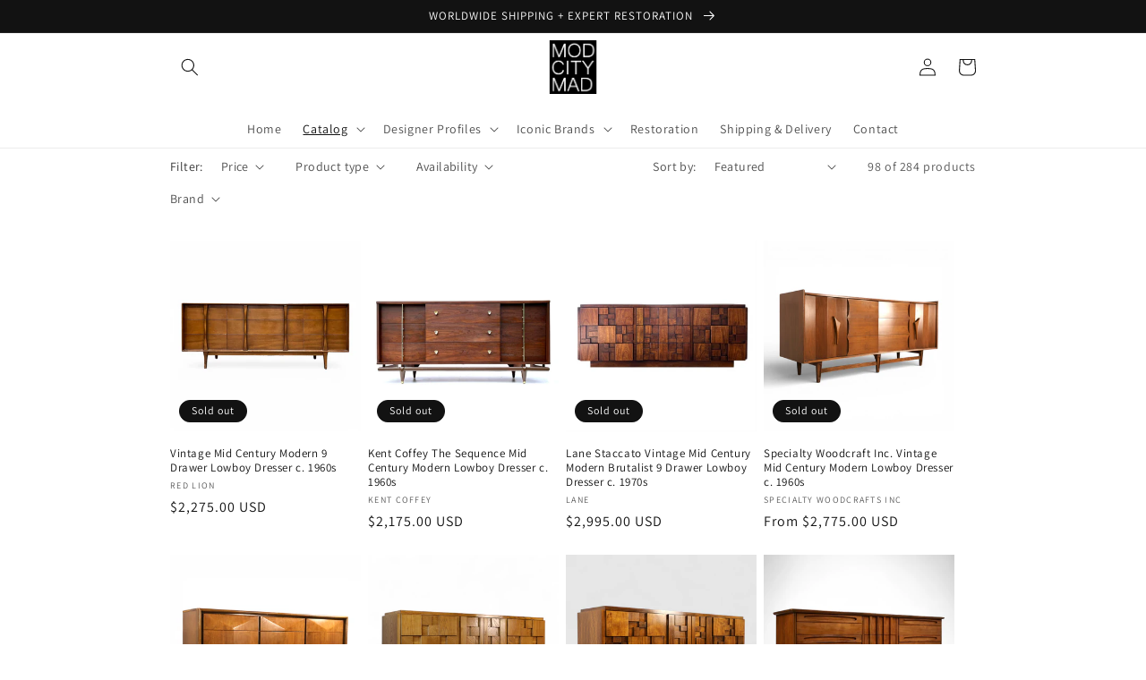

--- FILE ---
content_type: text/html; charset=utf-8
request_url: https://modcitymad.com/collections/bedroom/lowboy?page=2
body_size: 43241
content:
<!doctype html>
<html class="no-js" lang="en">
  <head>    
    <meta charset="utf-8">
    <meta http-equiv="X-UA-Compatible" content="IE=edge">
    <meta name="viewport" content="width=device-width,initial-scale=1">
    <meta name="theme-color" content="">
    <link rel="canonical" href="https://modcitymad.com/collections/bedroom/lowboy?page=2">
    <link rel="preconnect" href="https://cdn.shopify.com" crossorigin><link rel="icon" type="image/png" href="//modcitymad.com/cdn/shop/files/Mod-City-Mad.gif?crop=center&height=32&v=1728787974&width=32"><link rel="preconnect" href="https://fonts.shopifycdn.com" crossorigin><title>
      Mid Century Modern Bedroom Furniture | Vintage &amp; Restored | Mod City
 &ndash; tagged "Lowboy" &ndash; Page 2 &ndash; MOD CITY MADNESS</title>

    
      <meta name="description" content="Discover our curated collection of vintage Mid Century Modern bedroom furniture from the 1960s and 1970s. Restored to perfection, our pieces include headboards, nightstands, dressers, and mirrors. Explore iconic designs by Adrian Pearsall, Paul Evans, Vladimir Kagan, and more. Shop now at Mod City Mad.">
    

    

<meta property="og:site_name" content="MOD CITY MADNESS">
<meta property="og:url" content="https://modcitymad.com/collections/bedroom/lowboy?page=2">
<meta property="og:title" content="Mid Century Modern Bedroom Furniture | Vintage &amp; Restored | Mod City">
<meta property="og:type" content="website">
<meta property="og:description" content="Discover our curated collection of vintage Mid Century Modern bedroom furniture from the 1960s and 1970s. Restored to perfection, our pieces include headboards, nightstands, dressers, and mirrors. Explore iconic designs by Adrian Pearsall, Paul Evans, Vladimir Kagan, and more. Shop now at Mod City Mad."><meta property="og:image" content="http://modcitymad.com/cdn/shop/collections/BB1AFDC1-55BE-40F0-88EA-F04AAA5BD0CA.jpg?v=1661382167">
  <meta property="og:image:secure_url" content="https://modcitymad.com/cdn/shop/collections/BB1AFDC1-55BE-40F0-88EA-F04AAA5BD0CA.jpg?v=1661382167">
  <meta property="og:image:width" content="2037">
  <meta property="og:image:height" content="1624"><meta name="twitter:card" content="summary_large_image"><meta name="twitter:title" content="Mid Century Modern Bedroom Furniture | Vintage &amp; Restored | Mod City"><meta name="twitter:description" content="Discover our curated collection of vintage Mid Century Modern bedroom furniture from the 1960s and 1970s. Restored to perfection, our pieces include headboards, nightstands, dressers, and mirrors. Explore iconic designs by Adrian Pearsall, Paul Evans, Vladimir Kagan, and more. Shop now at Mod City Mad."><script src="//modcitymad.com/cdn/shop/t/10/assets/socialtags.js?v=117676605569530454741704215824" type="text/javascript"></script><script type="text/javascript">const observer=new MutationObserver(e=>{e.forEach(({addedNodes:e})=>{e.forEach(e=>{1===e.nodeType&&"IFRAME"===e.tagName&&(e.src.includes("youtube.com")||e.src.includes("vimeo.com"))&&(e.setAttribute("loading","lazy"),e.setAttribute("data-src",e.src),e.removeAttribute("src")),1===e.nodeType&&"LINK"===e.tagName&&(e.href.includes("place")||e.href.includes("vimo.com"))&&(e.setAttribute("data-href",e.href),e.removeAttribute("href")),1!==e.nodeType||"IMG"!==e.tagName||e.src.includes("data:image")||e.setAttribute("loading","lazy"),1===e.nodeType&&"SCRIPT"===e.tagName&&("boomerang")==e.className&&(e.type="text/lazyload"),e.innerHTML.includes("asyncLoad")&&(e.innerHTML=e.innerHTML.replace("if(window.attachEvent)","document.addEventListener('asyncLazyLoad',function(event){asyncLoad();});if(window.attachEvent)").replaceAll(", asyncLoad",", function(){}")),(e.innerHTML.includes("PreviewBarInjector")||e.innerHTML.includes("adminBarInjector"))&&(e.innerHTML=e.innerHTML.replace("DOMContentLoaded","asyncLazyLoad")),(e.src.includes("assets/storefront")||e.src.includes("assets/shopify_pay/")||e.src.includes("cdn.judge.me"))&&(e.setAttribute("data-src",e.src),e.removeAttribute("src")),(e.innerText.includes("gtm.start")||e.innerText.includes("webPixelsManager")||e.innerText.includes("cdn.judge.me")||e.innerText.includes("boosterapps"))&&(e.type="text/lazyload"))})})});observer.observe(document.documentElement,{childList:!0,subtree:!0}); (()=>{var e=class extends HTMLElement{constructor(){super();this._shadowRoot=this.attachShadow({mode:"open"}),this._shadowRoot.innerHTML='<style>:host img { pointer-events: none; position: absolute; top: 0; left: 0; width: 99vw; height: 99vh; max-width: 99vw; max-height: 99vh;</style><img id="hell" alt=""/>'}connectedCallback(){this._fullImageEl=this._shadowRoot.querySelector("#hell"),this._fullImageEl.src="data:image/svg+xml,%3Csvg xmlns='http://www.w3.org/2000/svg' viewBox='0 0 8000 8000'%3E%3C/svg%3E"}};customElements.define("live-55",e);})();  document.head.insertAdjacentHTML('afterend', `<live-55></live-55>`);</script><script src="//modcitymad.com/cdn/shop/t/10/assets/datatags.js?v=152603326178519057281704215824" type="text/javascript"></script>


    <script src="//modcitymad.com/cdn/shop/t/10/assets/global.js?v=149496944046504657681704215824" defer="defer"></script>

<!-- Google tag (gtag.js) -->
<script async src="https://www.googletagmanager.com/gtag/js?id=G-8F4EL201VW"></script>
<script>
  window.dataLayer = window.dataLayer || [];
  function gtag(){dataLayer.push(arguments);}
  gtag('js', new Date());

  gtag('config', 'G-8F4EL201VW');
</script>
    
    <script>window.performance && window.performance.mark && window.performance.mark('shopify.content_for_header.start');</script><meta name="google-site-verification" content="XoD9-u1ncdsUu2PkE7e2Ya0U5zbbEsHOunY-qmC9j-s">
<meta name="facebook-domain-verification" content="93n6tkvrqjphruadu1qbchbncujfg0">
<meta id="shopify-digital-wallet" name="shopify-digital-wallet" content="/62759338183/digital_wallets/dialog">
<meta name="shopify-checkout-api-token" content="3eec5daed5af88e91488b4b670ca3699">
<meta id="in-context-paypal-metadata" data-shop-id="62759338183" data-venmo-supported="false" data-environment="production" data-locale="en_US" data-paypal-v4="true" data-currency="USD">
<link rel="alternate" type="application/atom+xml" title="Feed" href="/collections/bedroom/lowboy.atom" />
<link rel="prev" href="/collections/bedroom/lowboy?page=1">
<link rel="next" href="/collections/bedroom/lowboy?page=3">
<link rel="alternate" type="application/json+oembed" href="https://modcitymad.com/collections/bedroom/lowboy.oembed?page=2">
<script async="async" src="/checkouts/internal/preloads.js?locale=en-US"></script>
<link rel="preconnect" href="https://shop.app" crossorigin="anonymous">
<script async="async" src="https://shop.app/checkouts/internal/preloads.js?locale=en-US&shop_id=62759338183" crossorigin="anonymous"></script>
<script id="shopify-features" type="application/json">{"accessToken":"3eec5daed5af88e91488b4b670ca3699","betas":["rich-media-storefront-analytics"],"domain":"modcitymad.com","predictiveSearch":true,"shopId":62759338183,"locale":"en"}</script>
<script>var Shopify = Shopify || {};
Shopify.shop = "modcitymadness.myshopify.com";
Shopify.locale = "en";
Shopify.currency = {"active":"USD","rate":"1.0"};
Shopify.country = "US";
Shopify.theme = {"name":"Updated copy of Dawn | OPTIMIZED","id":134968279239,"schema_name":"Dawn","schema_version":"7.0.0","theme_store_id":887,"role":"main"};
Shopify.theme.handle = "null";
Shopify.theme.style = {"id":null,"handle":null};
Shopify.cdnHost = "modcitymad.com/cdn";
Shopify.routes = Shopify.routes || {};
Shopify.routes.root = "/";</script>
<script type="module">!function(o){(o.Shopify=o.Shopify||{}).modules=!0}(window);</script>
<script>!function(o){function n(){var o=[];function n(){o.push(Array.prototype.slice.apply(arguments))}return n.q=o,n}var t=o.Shopify=o.Shopify||{};t.loadFeatures=n(),t.autoloadFeatures=n()}(window);</script>
<script>
  window.ShopifyPay = window.ShopifyPay || {};
  window.ShopifyPay.apiHost = "shop.app\/pay";
  window.ShopifyPay.redirectState = null;
</script>
<script id="shop-js-analytics" type="application/json">{"pageType":"collection"}</script>
<script defer="defer" async type="module" src="//modcitymad.com/cdn/shopifycloud/shop-js/modules/v2/client.init-shop-cart-sync_BdyHc3Nr.en.esm.js"></script>
<script defer="defer" async type="module" src="//modcitymad.com/cdn/shopifycloud/shop-js/modules/v2/chunk.common_Daul8nwZ.esm.js"></script>
<script type="module">
  await import("//modcitymad.com/cdn/shopifycloud/shop-js/modules/v2/client.init-shop-cart-sync_BdyHc3Nr.en.esm.js");
await import("//modcitymad.com/cdn/shopifycloud/shop-js/modules/v2/chunk.common_Daul8nwZ.esm.js");

  window.Shopify.SignInWithShop?.initShopCartSync?.({"fedCMEnabled":true,"windoidEnabled":true});

</script>
<script>
  window.Shopify = window.Shopify || {};
  if (!window.Shopify.featureAssets) window.Shopify.featureAssets = {};
  window.Shopify.featureAssets['shop-js'] = {"shop-cart-sync":["modules/v2/client.shop-cart-sync_QYOiDySF.en.esm.js","modules/v2/chunk.common_Daul8nwZ.esm.js"],"init-fed-cm":["modules/v2/client.init-fed-cm_DchLp9rc.en.esm.js","modules/v2/chunk.common_Daul8nwZ.esm.js"],"shop-button":["modules/v2/client.shop-button_OV7bAJc5.en.esm.js","modules/v2/chunk.common_Daul8nwZ.esm.js"],"init-windoid":["modules/v2/client.init-windoid_DwxFKQ8e.en.esm.js","modules/v2/chunk.common_Daul8nwZ.esm.js"],"shop-cash-offers":["modules/v2/client.shop-cash-offers_DWtL6Bq3.en.esm.js","modules/v2/chunk.common_Daul8nwZ.esm.js","modules/v2/chunk.modal_CQq8HTM6.esm.js"],"shop-toast-manager":["modules/v2/client.shop-toast-manager_CX9r1SjA.en.esm.js","modules/v2/chunk.common_Daul8nwZ.esm.js"],"init-shop-email-lookup-coordinator":["modules/v2/client.init-shop-email-lookup-coordinator_UhKnw74l.en.esm.js","modules/v2/chunk.common_Daul8nwZ.esm.js"],"pay-button":["modules/v2/client.pay-button_DzxNnLDY.en.esm.js","modules/v2/chunk.common_Daul8nwZ.esm.js"],"avatar":["modules/v2/client.avatar_BTnouDA3.en.esm.js"],"init-shop-cart-sync":["modules/v2/client.init-shop-cart-sync_BdyHc3Nr.en.esm.js","modules/v2/chunk.common_Daul8nwZ.esm.js"],"shop-login-button":["modules/v2/client.shop-login-button_D8B466_1.en.esm.js","modules/v2/chunk.common_Daul8nwZ.esm.js","modules/v2/chunk.modal_CQq8HTM6.esm.js"],"init-customer-accounts-sign-up":["modules/v2/client.init-customer-accounts-sign-up_C8fpPm4i.en.esm.js","modules/v2/client.shop-login-button_D8B466_1.en.esm.js","modules/v2/chunk.common_Daul8nwZ.esm.js","modules/v2/chunk.modal_CQq8HTM6.esm.js"],"init-shop-for-new-customer-accounts":["modules/v2/client.init-shop-for-new-customer-accounts_CVTO0Ztu.en.esm.js","modules/v2/client.shop-login-button_D8B466_1.en.esm.js","modules/v2/chunk.common_Daul8nwZ.esm.js","modules/v2/chunk.modal_CQq8HTM6.esm.js"],"init-customer-accounts":["modules/v2/client.init-customer-accounts_dRgKMfrE.en.esm.js","modules/v2/client.shop-login-button_D8B466_1.en.esm.js","modules/v2/chunk.common_Daul8nwZ.esm.js","modules/v2/chunk.modal_CQq8HTM6.esm.js"],"shop-follow-button":["modules/v2/client.shop-follow-button_CkZpjEct.en.esm.js","modules/v2/chunk.common_Daul8nwZ.esm.js","modules/v2/chunk.modal_CQq8HTM6.esm.js"],"lead-capture":["modules/v2/client.lead-capture_BntHBhfp.en.esm.js","modules/v2/chunk.common_Daul8nwZ.esm.js","modules/v2/chunk.modal_CQq8HTM6.esm.js"],"checkout-modal":["modules/v2/client.checkout-modal_CfxcYbTm.en.esm.js","modules/v2/chunk.common_Daul8nwZ.esm.js","modules/v2/chunk.modal_CQq8HTM6.esm.js"],"shop-login":["modules/v2/client.shop-login_Da4GZ2H6.en.esm.js","modules/v2/chunk.common_Daul8nwZ.esm.js","modules/v2/chunk.modal_CQq8HTM6.esm.js"],"payment-terms":["modules/v2/client.payment-terms_MV4M3zvL.en.esm.js","modules/v2/chunk.common_Daul8nwZ.esm.js","modules/v2/chunk.modal_CQq8HTM6.esm.js"]};
</script>
<script>(function() {
  var isLoaded = false;
  function asyncLoad() {
    if (isLoaded) return;
    isLoaded = true;
    var urls = ["https:\/\/cdn.one.store\/javascript\/dist\/1.0\/jcr-widget.js?account_id=shopify:modcitymadness.myshopify.com\u0026shop=modcitymadness.myshopify.com","https:\/\/cdn.shopify.com\/s\/files\/1\/0627\/5933\/8183\/t\/3\/assets\/pop_62759338183.js?v=1680271122\u0026shop=modcitymadness.myshopify.com","https:\/\/tools.luckyorange.com\/core\/lo.js?site-id=eb994360\u0026shop=modcitymadness.myshopify.com","https:\/\/before.bestfreecdn.com\/storage\/js\/before-62759338183.js?ver=16\u0026shop=modcitymadness.myshopify.com"];
    for (var i = 0; i < urls.length; i++) {
      var s = document.createElement('script');
      s.type = 'text/javascript';
      s.async = true;
      s.src = urls[i];
      var x = document.getElementsByTagName('script')[0];
      x.parentNode.insertBefore(s, x);
    }
  };
  if(window.attachEvent) {
    window.attachEvent('onload', asyncLoad);
  } else {
    window.addEventListener('load', asyncLoad, false);
  }
})();</script>
<script id="__st">var __st={"a":62759338183,"offset":-18000,"reqid":"6c34f7d0-8a63-4e9d-9b83-d038ca101110-1769029231","pageurl":"modcitymad.com\/collections\/bedroom\/lowboy?page=2","u":"381b33fa3c71","p":"collection","rtyp":"collection","rid":291033186503};</script>
<script>window.ShopifyPaypalV4VisibilityTracking = true;</script>
<script id="captcha-bootstrap">!function(){'use strict';const t='contact',e='account',n='new_comment',o=[[t,t],['blogs',n],['comments',n],[t,'customer']],c=[[e,'customer_login'],[e,'guest_login'],[e,'recover_customer_password'],[e,'create_customer']],r=t=>t.map((([t,e])=>`form[action*='/${t}']:not([data-nocaptcha='true']) input[name='form_type'][value='${e}']`)).join(','),a=t=>()=>t?[...document.querySelectorAll(t)].map((t=>t.form)):[];function s(){const t=[...o],e=r(t);return a(e)}const i='password',u='form_key',d=['recaptcha-v3-token','g-recaptcha-response','h-captcha-response',i],f=()=>{try{return window.sessionStorage}catch{return}},m='__shopify_v',_=t=>t.elements[u];function p(t,e,n=!1){try{const o=window.sessionStorage,c=JSON.parse(o.getItem(e)),{data:r}=function(t){const{data:e,action:n}=t;return t[m]||n?{data:e,action:n}:{data:t,action:n}}(c);for(const[e,n]of Object.entries(r))t.elements[e]&&(t.elements[e].value=n);n&&o.removeItem(e)}catch(o){console.error('form repopulation failed',{error:o})}}const l='form_type',E='cptcha';function T(t){t.dataset[E]=!0}const w=window,h=w.document,L='Shopify',v='ce_forms',y='captcha';let A=!1;((t,e)=>{const n=(g='f06e6c50-85a8-45c8-87d0-21a2b65856fe',I='https://cdn.shopify.com/shopifycloud/storefront-forms-hcaptcha/ce_storefront_forms_captcha_hcaptcha.v1.5.2.iife.js',D={infoText:'Protected by hCaptcha',privacyText:'Privacy',termsText:'Terms'},(t,e,n)=>{const o=w[L][v],c=o.bindForm;if(c)return c(t,g,e,D).then(n);var r;o.q.push([[t,g,e,D],n]),r=I,A||(h.body.append(Object.assign(h.createElement('script'),{id:'captcha-provider',async:!0,src:r})),A=!0)});var g,I,D;w[L]=w[L]||{},w[L][v]=w[L][v]||{},w[L][v].q=[],w[L][y]=w[L][y]||{},w[L][y].protect=function(t,e){n(t,void 0,e),T(t)},Object.freeze(w[L][y]),function(t,e,n,w,h,L){const[v,y,A,g]=function(t,e,n){const i=e?o:[],u=t?c:[],d=[...i,...u],f=r(d),m=r(i),_=r(d.filter((([t,e])=>n.includes(e))));return[a(f),a(m),a(_),s()]}(w,h,L),I=t=>{const e=t.target;return e instanceof HTMLFormElement?e:e&&e.form},D=t=>v().includes(t);t.addEventListener('submit',(t=>{const e=I(t);if(!e)return;const n=D(e)&&!e.dataset.hcaptchaBound&&!e.dataset.recaptchaBound,o=_(e),c=g().includes(e)&&(!o||!o.value);(n||c)&&t.preventDefault(),c&&!n&&(function(t){try{if(!f())return;!function(t){const e=f();if(!e)return;const n=_(t);if(!n)return;const o=n.value;o&&e.removeItem(o)}(t);const e=Array.from(Array(32),(()=>Math.random().toString(36)[2])).join('');!function(t,e){_(t)||t.append(Object.assign(document.createElement('input'),{type:'hidden',name:u})),t.elements[u].value=e}(t,e),function(t,e){const n=f();if(!n)return;const o=[...t.querySelectorAll(`input[type='${i}']`)].map((({name:t})=>t)),c=[...d,...o],r={};for(const[a,s]of new FormData(t).entries())c.includes(a)||(r[a]=s);n.setItem(e,JSON.stringify({[m]:1,action:t.action,data:r}))}(t,e)}catch(e){console.error('failed to persist form',e)}}(e),e.submit())}));const S=(t,e)=>{t&&!t.dataset[E]&&(n(t,e.some((e=>e===t))),T(t))};for(const o of['focusin','change'])t.addEventListener(o,(t=>{const e=I(t);D(e)&&S(e,y())}));const B=e.get('form_key'),M=e.get(l),P=B&&M;t.addEventListener('DOMContentLoaded',(()=>{const t=y();if(P)for(const e of t)e.elements[l].value===M&&p(e,B);[...new Set([...A(),...v().filter((t=>'true'===t.dataset.shopifyCaptcha))])].forEach((e=>S(e,t)))}))}(h,new URLSearchParams(w.location.search),n,t,e,['guest_login'])})(!0,!0)}();</script>
<script integrity="sha256-4kQ18oKyAcykRKYeNunJcIwy7WH5gtpwJnB7kiuLZ1E=" data-source-attribution="shopify.loadfeatures" defer="defer" src="//modcitymad.com/cdn/shopifycloud/storefront/assets/storefront/load_feature-a0a9edcb.js" crossorigin="anonymous"></script>
<script crossorigin="anonymous" defer="defer" src="//modcitymad.com/cdn/shopifycloud/storefront/assets/shopify_pay/storefront-65b4c6d7.js?v=20250812"></script>
<script data-source-attribution="shopify.dynamic_checkout.dynamic.init">var Shopify=Shopify||{};Shopify.PaymentButton=Shopify.PaymentButton||{isStorefrontPortableWallets:!0,init:function(){window.Shopify.PaymentButton.init=function(){};var t=document.createElement("script");t.src="https://modcitymad.com/cdn/shopifycloud/portable-wallets/latest/portable-wallets.en.js",t.type="module",document.head.appendChild(t)}};
</script>
<script data-source-attribution="shopify.dynamic_checkout.buyer_consent">
  function portableWalletsHideBuyerConsent(e){var t=document.getElementById("shopify-buyer-consent"),n=document.getElementById("shopify-subscription-policy-button");t&&n&&(t.classList.add("hidden"),t.setAttribute("aria-hidden","true"),n.removeEventListener("click",e))}function portableWalletsShowBuyerConsent(e){var t=document.getElementById("shopify-buyer-consent"),n=document.getElementById("shopify-subscription-policy-button");t&&n&&(t.classList.remove("hidden"),t.removeAttribute("aria-hidden"),n.addEventListener("click",e))}window.Shopify?.PaymentButton&&(window.Shopify.PaymentButton.hideBuyerConsent=portableWalletsHideBuyerConsent,window.Shopify.PaymentButton.showBuyerConsent=portableWalletsShowBuyerConsent);
</script>
<script data-source-attribution="shopify.dynamic_checkout.cart.bootstrap">document.addEventListener("DOMContentLoaded",(function(){function t(){return document.querySelector("shopify-accelerated-checkout-cart, shopify-accelerated-checkout")}if(t())Shopify.PaymentButton.init();else{new MutationObserver((function(e,n){t()&&(Shopify.PaymentButton.init(),n.disconnect())})).observe(document.body,{childList:!0,subtree:!0})}}));
</script>
<link id="shopify-accelerated-checkout-styles" rel="stylesheet" media="screen" href="https://modcitymad.com/cdn/shopifycloud/portable-wallets/latest/accelerated-checkout-backwards-compat.css" crossorigin="anonymous">
<style id="shopify-accelerated-checkout-cart">
        #shopify-buyer-consent {
  margin-top: 1em;
  display: inline-block;
  width: 100%;
}

#shopify-buyer-consent.hidden {
  display: none;
}

#shopify-subscription-policy-button {
  background: none;
  border: none;
  padding: 0;
  text-decoration: underline;
  font-size: inherit;
  cursor: pointer;
}

#shopify-subscription-policy-button::before {
  box-shadow: none;
}

      </style>
<script id="sections-script" data-sections="header,footer" defer="defer" src="//modcitymad.com/cdn/shop/t/10/compiled_assets/scripts.js?v=975"></script>
<script>window.performance && window.performance.mark && window.performance.mark('shopify.content_for_header.end');</script>


    <style data-shopify>
      @font-face {
  font-family: Assistant;
  font-weight: 400;
  font-style: normal;
  font-display: swap;
  src: url("//modcitymad.com/cdn/fonts/assistant/assistant_n4.9120912a469cad1cc292572851508ca49d12e768.woff2") format("woff2"),
       url("//modcitymad.com/cdn/fonts/assistant/assistant_n4.6e9875ce64e0fefcd3f4446b7ec9036b3ddd2985.woff") format("woff");
}

      @font-face {
  font-family: Assistant;
  font-weight: 700;
  font-style: normal;
  font-display: swap;
  src: url("//modcitymad.com/cdn/fonts/assistant/assistant_n7.bf44452348ec8b8efa3aa3068825305886b1c83c.woff2") format("woff2"),
       url("//modcitymad.com/cdn/fonts/assistant/assistant_n7.0c887fee83f6b3bda822f1150b912c72da0f7b64.woff") format("woff");
}

      
      
      @font-face {
  font-family: Assistant;
  font-weight: 400;
  font-style: normal;
  font-display: swap;
  src: url("//modcitymad.com/cdn/fonts/assistant/assistant_n4.9120912a469cad1cc292572851508ca49d12e768.woff2") format("woff2"),
       url("//modcitymad.com/cdn/fonts/assistant/assistant_n4.6e9875ce64e0fefcd3f4446b7ec9036b3ddd2985.woff") format("woff");
}


      :root {
        --font-body-family: Assistant, sans-serif;
        --font-body-style: normal;
        --font-body-weight: 400;
        --font-body-weight-bold: 700;

        --font-heading-family: Assistant, sans-serif;
        --font-heading-style: normal;
        --font-heading-weight: 400;

        --font-body-scale: 1.0;
        --font-heading-scale: 1.0;

        --color-base-text: 18, 18, 18;
        --color-shadow: 18, 18, 18;
        --color-base-background-1: 255, 255, 255;
        --color-base-background-2: 243, 243, 243;
        --color-base-solid-button-labels: 255, 255, 255;
        --color-base-outline-button-labels: 18, 18, 18;
        --color-base-accent-1: 18, 18, 18;
        --color-base-accent-2: 51, 79, 180;
        --payment-terms-background-color: #ffffff;

        --gradient-base-background-1: #ffffff;
        --gradient-base-background-2: #f3f3f3;
        --gradient-base-accent-1: #121212;
        --gradient-base-accent-2: #334fb4;

        --media-padding: px;
        --media-border-opacity: 0.05;
        --media-border-width: 1px;
        --media-radius: 0px;
        --media-shadow-opacity: 0.0;
        --media-shadow-horizontal-offset: 0px;
        --media-shadow-vertical-offset: 4px;
        --media-shadow-blur-radius: 5px;
        --media-shadow-visible: 0;

        --page-width: 100rem;
        --page-width-margin: 0rem;

        --product-card-image-padding: 0.0rem;
        --product-card-corner-radius: 0.0rem;
        --product-card-text-alignment: left;
        --product-card-border-width: 0.0rem;
        --product-card-border-opacity: 0.1;
        --product-card-shadow-opacity: 0.0;
        --product-card-shadow-visible: 0;
        --product-card-shadow-horizontal-offset: 0.0rem;
        --product-card-shadow-vertical-offset: 0.4rem;
        --product-card-shadow-blur-radius: 0.5rem;

        --collection-card-image-padding: 0.0rem;
        --collection-card-corner-radius: 0.0rem;
        --collection-card-text-alignment: left;
        --collection-card-border-width: 0.0rem;
        --collection-card-border-opacity: 0.0;
        --collection-card-shadow-opacity: 0.1;
        --collection-card-shadow-visible: 1;
        --collection-card-shadow-horizontal-offset: 0.0rem;
        --collection-card-shadow-vertical-offset: 0.0rem;
        --collection-card-shadow-blur-radius: 0.0rem;

        --blog-card-image-padding: 0.0rem;
        --blog-card-corner-radius: 0.0rem;
        --blog-card-text-alignment: left;
        --blog-card-border-width: 0.0rem;
        --blog-card-border-opacity: 0.0;
        --blog-card-shadow-opacity: 0.1;
        --blog-card-shadow-visible: 1;
        --blog-card-shadow-horizontal-offset: 0.0rem;
        --blog-card-shadow-vertical-offset: 0.0rem;
        --blog-card-shadow-blur-radius: 0.0rem;

        --badge-corner-radius: 4.0rem;

        --popup-border-width: 1px;
        --popup-border-opacity: 0.1;
        --popup-corner-radius: 0px;
        --popup-shadow-opacity: 0.0;
        --popup-shadow-horizontal-offset: 0px;
        --popup-shadow-vertical-offset: 4px;
        --popup-shadow-blur-radius: 5px;

        --drawer-border-width: 1px;
        --drawer-border-opacity: 0.1;
        --drawer-shadow-opacity: 0.0;
        --drawer-shadow-horizontal-offset: 0px;
        --drawer-shadow-vertical-offset: 4px;
        --drawer-shadow-blur-radius: 5px;

        --spacing-sections-desktop: 0px;
        --spacing-sections-mobile: 0px;

        --grid-desktop-vertical-spacing: 8px;
        --grid-desktop-horizontal-spacing: 8px;
        --grid-mobile-vertical-spacing: 4px;
        --grid-mobile-horizontal-spacing: 4px;

        --text-boxes-border-opacity: 0.1;
        --text-boxes-border-width: 0px;
        --text-boxes-radius: 0px;
        --text-boxes-shadow-opacity: 0.0;
        --text-boxes-shadow-visible: 0;
        --text-boxes-shadow-horizontal-offset: 0px;
        --text-boxes-shadow-vertical-offset: 4px;
        --text-boxes-shadow-blur-radius: 5px;

        --buttons-radius: 0px;
        --buttons-radius-outset: 0px;
        --buttons-border-width: 1px;
        --buttons-border-opacity: 1.0;
        --buttons-shadow-opacity: 0.0;
        --buttons-shadow-visible: 0;
        --buttons-shadow-horizontal-offset: 0px;
        --buttons-shadow-vertical-offset: 4px;
        --buttons-shadow-blur-radius: 5px;
        --buttons-border-offset: 0px;

        --inputs-radius: 0px;
        --inputs-border-width: 1px;
        --inputs-border-opacity: 0.55;
        --inputs-shadow-opacity: 0.0;
        --inputs-shadow-horizontal-offset: 0px;
        --inputs-margin-offset: 0px;
        --inputs-shadow-vertical-offset: 4px;
        --inputs-shadow-blur-radius: 5px;
        --inputs-radius-outset: 0px;

        --variant-pills-radius: 40px;
        --variant-pills-border-width: 1px;
        --variant-pills-border-opacity: 0.55;
        --variant-pills-shadow-opacity: 0.0;
        --variant-pills-shadow-horizontal-offset: 0px;
        --variant-pills-shadow-vertical-offset: 4px;
        --variant-pills-shadow-blur-radius: 5px;
      }

      *,
      *::before,
      *::after {
        box-sizing: inherit;
      }

      html {
        box-sizing: border-box;
        font-size: calc(var(--font-body-scale) * 62.5%);
        height: 100%;
      }

      body {
        display: grid;
        grid-template-rows: auto auto 1fr auto;
        grid-template-columns: 100%;
        min-height: 100%;
        margin: 0;
        font-size: 1.5rem;
        letter-spacing: 0.06rem;
        line-height: calc(1 + 0.8 / var(--font-body-scale));
        font-family: var(--font-body-family);
        font-style: var(--font-body-style);
        font-weight: var(--font-body-weight);
      }

      @media screen and (min-width: 750px) {
        body {
          font-size: 1.6rem;
        }
      }
    </style>

    <link href="//modcitymad.com/cdn/shop/t/10/assets/base.css?v=66121886898618887911740877727" rel="stylesheet" type="text/css" media="all" />
<link rel="preload" as="font" href="//modcitymad.com/cdn/fonts/assistant/assistant_n4.9120912a469cad1cc292572851508ca49d12e768.woff2" type="font/woff2" crossorigin><link rel="preload" as="font" href="//modcitymad.com/cdn/fonts/assistant/assistant_n4.9120912a469cad1cc292572851508ca49d12e768.woff2" type="font/woff2" crossorigin><link rel="stylesheet" href="//modcitymad.com/cdn/shop/t/10/assets/component-predictive-search.css?v=83512081251802922551704215824" media="print" onload="this.media='all'"><script>document.documentElement.className = document.documentElement.className.replace('no-js', 'js');
    if (Shopify.designMode) {
      document.documentElement.classList.add('shopify-design-mode');
    }
    </script>
  
<!-- BEGIN app block: shopify://apps/sales-discounts/blocks/countdown/29205fb1-2e68-4d81-a905-d828a51c8413 -->

            <script>
            let hcCountdownSettings = {
                hp_cd_html: '<div class="hc_cd at_top" data-deadline="2026-01-02T05:00:00+00:00" data-end-action="0" data-flip="0" id="hc_cd_2878"><div><p class="hc_cd_heading h2">HOLIDAY SALE ends in:</p><p class="hc_cd_subheading"></p></div><div class="hc_cd-timer timer_1"><span class="hc_cd_timernum hc_cd_days">00</span> <span class="hc_cd_timernum">:</span> <span class="hc_cd_timernum hc_cd_hours">00</span> <span class="hc_cd_timernum">:</span> <span class="hc_cd_timernum hc_cd_minutes">00</span> <span class="hc_cd_timernum">:</span> <span class="hc_cd_timernum hc_cd_seconds">00</span><div class="hc_cd_timerlabel hc_cd_label_days">Days</div><div class="hc_cd_timerlabel hc_cd_label_hours">Hours</div><div class="hc_cd_timerlabel hc_cd_label_minutes">Mins</div><div class="hc_cd_timerlabel last hc_cd_label_seconds">Secs</div></div><a class="hc_cd_button" href="None" style="display:none">Shop now</a></div>',
                hp_cd_display_on: 0, 
                hp_cd_call_to_action: 0,
                hp_cd_sticky: 0,
                hp_cd_position: 0,
                hp_cd_link: "None",
                p_cd_html: '<div class="hc_cd hc_cd_p" data-deadline="" data-end-action="0" data-flip="0" id="hc_cd_p1589"><div><p class="hc_cd_heading h2">HOLIDAY SALE ends in:</p><p class="hc_cd_subheading"></p></div><div class="hc_cd-timer timer_1"><span class="hc_cd_timernum hc_cd_days">00</span> <span class="hc_cd_timernum">:</span> <span class="hc_cd_timernum hc_cd_hours">00</span> <span class="hc_cd_timernum">:</span> <span class="hc_cd_timernum hc_cd_minutes">00</span> <span class="hc_cd_timernum">:</span> <span class="hc_cd_timernum hc_cd_seconds">00</span><div class="hc_cd_timerlabel hc_cd_label_days">Days</div><div class="hc_cd_timerlabel hc_cd_label_hours">Hours</div><div class="hc_cd_timerlabel hc_cd_label_minutes">Mins</div><div class="hc_cd_timerlabel last hc_cd_label_seconds">Secs</div></div></div>',
                pp_selector: "form[action*='/cart/add'] button[type='submit']",
                pp_position: 1,
                pp_use_campaign_dates: 1,
                pp_valid_till: 'None'
            }
            </script>
            <style>#hc_cd_2878 .hc_cd_timernum{ color: #fff; font-size: 22px; } #hc_cd_2878 .hc_cd_timerlabel{ color: #fff; font-size: 10px; } #hc_cd_2878 .hc_cd_heading{ font-size: 18px; color: #fff; } #hc_cd_2878 .hc_cd_subheading{ font-size: 14px; color: #fff; } #hc_cd_2878 .hc_cd_button{ background-color: #333; color: #FFFFFF; font-size: 14px; border-radius: 4px; } #hc_cd_2878 .hc_cd_button:hover{ color: #FFFFFF; } #hc_cd_2878{ border-color: #b3b5bb; border-width: 0px; background: #cc0606; } #hc_cd_2878 { --timer-background-color: #eee; } #hc_cd_p1589 .hc_cd_timernum{ color: #fff; font-size: 22px; } #hc_cd_p1589 .hc_cd_timerlabel{ color: #fff; font-size: 10px; } #hc_cd_p1589 .hc_cd_heading{ font-size: 18px; color: #fff; } #hc_cd_p1589 .hc_cd_subheading{ font-size: 14px; color: #fff; } #hc_cd_p1589 .hc_cd_button{ background-color: #333; color: #FFFFFF; font-size: 14px; border-radius: 4px; } #hc_cd_p1589 .hc_cd_button:hover{ color: #FFFFFF; } #hc_cd_p1589{ padding-top: 10px; padding-bottom: 10px; margin-top: 10px; margin-bottom: 10px; border-radius: 10px; border-color: #fff; border-width: 0px; background: #000; } #hc_cd_p1589 { --timer-background-color: #666; } </style>
         
<!-- END app block --><script src="https://cdn.shopify.com/extensions/e8878072-2f6b-4e89-8082-94b04320908d/inbox-1254/assets/inbox-chat-loader.js" type="text/javascript" defer="defer"></script>
<script src="https://cdn.shopify.com/extensions/1aff304a-11ec-47a0-aee1-7f4ae56792d4/tydal-popups-email-pop-ups-4/assets/pop-app-embed.js" type="text/javascript" defer="defer"></script>
<script src="https://cdn.shopify.com/extensions/019bbca0-fcf5-7f6c-8590-d768dd0bcdd7/sdm-extensions-56/assets/hc-countdown.min.js" type="text/javascript" defer="defer"></script>
<link href="https://cdn.shopify.com/extensions/019bbca0-fcf5-7f6c-8590-d768dd0bcdd7/sdm-extensions-56/assets/hc-countdown.css" rel="stylesheet" type="text/css" media="all">
<link href="https://monorail-edge.shopifysvc.com" rel="dns-prefetch">
<script>(function(){if ("sendBeacon" in navigator && "performance" in window) {try {var session_token_from_headers = performance.getEntriesByType('navigation')[0].serverTiming.find(x => x.name == '_s').description;} catch {var session_token_from_headers = undefined;}var session_cookie_matches = document.cookie.match(/_shopify_s=([^;]*)/);var session_token_from_cookie = session_cookie_matches && session_cookie_matches.length === 2 ? session_cookie_matches[1] : "";var session_token = session_token_from_headers || session_token_from_cookie || "";function handle_abandonment_event(e) {var entries = performance.getEntries().filter(function(entry) {return /monorail-edge.shopifysvc.com/.test(entry.name);});if (!window.abandonment_tracked && entries.length === 0) {window.abandonment_tracked = true;var currentMs = Date.now();var navigation_start = performance.timing.navigationStart;var payload = {shop_id: 62759338183,url: window.location.href,navigation_start,duration: currentMs - navigation_start,session_token,page_type: "collection"};window.navigator.sendBeacon("https://monorail-edge.shopifysvc.com/v1/produce", JSON.stringify({schema_id: "online_store_buyer_site_abandonment/1.1",payload: payload,metadata: {event_created_at_ms: currentMs,event_sent_at_ms: currentMs}}));}}window.addEventListener('pagehide', handle_abandonment_event);}}());</script>
<script id="web-pixels-manager-setup">(function e(e,d,r,n,o){if(void 0===o&&(o={}),!Boolean(null===(a=null===(i=window.Shopify)||void 0===i?void 0:i.analytics)||void 0===a?void 0:a.replayQueue)){var i,a;window.Shopify=window.Shopify||{};var t=window.Shopify;t.analytics=t.analytics||{};var s=t.analytics;s.replayQueue=[],s.publish=function(e,d,r){return s.replayQueue.push([e,d,r]),!0};try{self.performance.mark("wpm:start")}catch(e){}var l=function(){var e={modern:/Edge?\/(1{2}[4-9]|1[2-9]\d|[2-9]\d{2}|\d{4,})\.\d+(\.\d+|)|Firefox\/(1{2}[4-9]|1[2-9]\d|[2-9]\d{2}|\d{4,})\.\d+(\.\d+|)|Chrom(ium|e)\/(9{2}|\d{3,})\.\d+(\.\d+|)|(Maci|X1{2}).+ Version\/(15\.\d+|(1[6-9]|[2-9]\d|\d{3,})\.\d+)([,.]\d+|)( \(\w+\)|)( Mobile\/\w+|) Safari\/|Chrome.+OPR\/(9{2}|\d{3,})\.\d+\.\d+|(CPU[ +]OS|iPhone[ +]OS|CPU[ +]iPhone|CPU IPhone OS|CPU iPad OS)[ +]+(15[._]\d+|(1[6-9]|[2-9]\d|\d{3,})[._]\d+)([._]\d+|)|Android:?[ /-](13[3-9]|1[4-9]\d|[2-9]\d{2}|\d{4,})(\.\d+|)(\.\d+|)|Android.+Firefox\/(13[5-9]|1[4-9]\d|[2-9]\d{2}|\d{4,})\.\d+(\.\d+|)|Android.+Chrom(ium|e)\/(13[3-9]|1[4-9]\d|[2-9]\d{2}|\d{4,})\.\d+(\.\d+|)|SamsungBrowser\/([2-9]\d|\d{3,})\.\d+/,legacy:/Edge?\/(1[6-9]|[2-9]\d|\d{3,})\.\d+(\.\d+|)|Firefox\/(5[4-9]|[6-9]\d|\d{3,})\.\d+(\.\d+|)|Chrom(ium|e)\/(5[1-9]|[6-9]\d|\d{3,})\.\d+(\.\d+|)([\d.]+$|.*Safari\/(?![\d.]+ Edge\/[\d.]+$))|(Maci|X1{2}).+ Version\/(10\.\d+|(1[1-9]|[2-9]\d|\d{3,})\.\d+)([,.]\d+|)( \(\w+\)|)( Mobile\/\w+|) Safari\/|Chrome.+OPR\/(3[89]|[4-9]\d|\d{3,})\.\d+\.\d+|(CPU[ +]OS|iPhone[ +]OS|CPU[ +]iPhone|CPU IPhone OS|CPU iPad OS)[ +]+(10[._]\d+|(1[1-9]|[2-9]\d|\d{3,})[._]\d+)([._]\d+|)|Android:?[ /-](13[3-9]|1[4-9]\d|[2-9]\d{2}|\d{4,})(\.\d+|)(\.\d+|)|Mobile Safari.+OPR\/([89]\d|\d{3,})\.\d+\.\d+|Android.+Firefox\/(13[5-9]|1[4-9]\d|[2-9]\d{2}|\d{4,})\.\d+(\.\d+|)|Android.+Chrom(ium|e)\/(13[3-9]|1[4-9]\d|[2-9]\d{2}|\d{4,})\.\d+(\.\d+|)|Android.+(UC? ?Browser|UCWEB|U3)[ /]?(15\.([5-9]|\d{2,})|(1[6-9]|[2-9]\d|\d{3,})\.\d+)\.\d+|SamsungBrowser\/(5\.\d+|([6-9]|\d{2,})\.\d+)|Android.+MQ{2}Browser\/(14(\.(9|\d{2,})|)|(1[5-9]|[2-9]\d|\d{3,})(\.\d+|))(\.\d+|)|K[Aa][Ii]OS\/(3\.\d+|([4-9]|\d{2,})\.\d+)(\.\d+|)/},d=e.modern,r=e.legacy,n=navigator.userAgent;return n.match(d)?"modern":n.match(r)?"legacy":"unknown"}(),u="modern"===l?"modern":"legacy",c=(null!=n?n:{modern:"",legacy:""})[u],f=function(e){return[e.baseUrl,"/wpm","/b",e.hashVersion,"modern"===e.buildTarget?"m":"l",".js"].join("")}({baseUrl:d,hashVersion:r,buildTarget:u}),m=function(e){var d=e.version,r=e.bundleTarget,n=e.surface,o=e.pageUrl,i=e.monorailEndpoint;return{emit:function(e){var a=e.status,t=e.errorMsg,s=(new Date).getTime(),l=JSON.stringify({metadata:{event_sent_at_ms:s},events:[{schema_id:"web_pixels_manager_load/3.1",payload:{version:d,bundle_target:r,page_url:o,status:a,surface:n,error_msg:t},metadata:{event_created_at_ms:s}}]});if(!i)return console&&console.warn&&console.warn("[Web Pixels Manager] No Monorail endpoint provided, skipping logging."),!1;try{return self.navigator.sendBeacon.bind(self.navigator)(i,l)}catch(e){}var u=new XMLHttpRequest;try{return u.open("POST",i,!0),u.setRequestHeader("Content-Type","text/plain"),u.send(l),!0}catch(e){return console&&console.warn&&console.warn("[Web Pixels Manager] Got an unhandled error while logging to Monorail."),!1}}}}({version:r,bundleTarget:l,surface:e.surface,pageUrl:self.location.href,monorailEndpoint:e.monorailEndpoint});try{o.browserTarget=l,function(e){var d=e.src,r=e.async,n=void 0===r||r,o=e.onload,i=e.onerror,a=e.sri,t=e.scriptDataAttributes,s=void 0===t?{}:t,l=document.createElement("script"),u=document.querySelector("head"),c=document.querySelector("body");if(l.async=n,l.src=d,a&&(l.integrity=a,l.crossOrigin="anonymous"),s)for(var f in s)if(Object.prototype.hasOwnProperty.call(s,f))try{l.dataset[f]=s[f]}catch(e){}if(o&&l.addEventListener("load",o),i&&l.addEventListener("error",i),u)u.appendChild(l);else{if(!c)throw new Error("Did not find a head or body element to append the script");c.appendChild(l)}}({src:f,async:!0,onload:function(){if(!function(){var e,d;return Boolean(null===(d=null===(e=window.Shopify)||void 0===e?void 0:e.analytics)||void 0===d?void 0:d.initialized)}()){var d=window.webPixelsManager.init(e)||void 0;if(d){var r=window.Shopify.analytics;r.replayQueue.forEach((function(e){var r=e[0],n=e[1],o=e[2];d.publishCustomEvent(r,n,o)})),r.replayQueue=[],r.publish=d.publishCustomEvent,r.visitor=d.visitor,r.initialized=!0}}},onerror:function(){return m.emit({status:"failed",errorMsg:"".concat(f," has failed to load")})},sri:function(e){var d=/^sha384-[A-Za-z0-9+/=]+$/;return"string"==typeof e&&d.test(e)}(c)?c:"",scriptDataAttributes:o}),m.emit({status:"loading"})}catch(e){m.emit({status:"failed",errorMsg:(null==e?void 0:e.message)||"Unknown error"})}}})({shopId: 62759338183,storefrontBaseUrl: "https://modcitymad.com",extensionsBaseUrl: "https://extensions.shopifycdn.com/cdn/shopifycloud/web-pixels-manager",monorailEndpoint: "https://monorail-edge.shopifysvc.com/unstable/produce_batch",surface: "storefront-renderer",enabledBetaFlags: ["2dca8a86"],webPixelsConfigList: [{"id":"525631687","configuration":"{\"config\":\"{\\\"pixel_id\\\":\\\"G-HPVKVY02KV\\\",\\\"target_country\\\":\\\"US\\\",\\\"gtag_events\\\":[{\\\"type\\\":\\\"search\\\",\\\"action_label\\\":[\\\"G-HPVKVY02KV\\\",\\\"AW-11012138472\\\/V0qICKS154EYEOjL_4Ip\\\"]},{\\\"type\\\":\\\"begin_checkout\\\",\\\"action_label\\\":[\\\"G-HPVKVY02KV\\\",\\\"AW-11012138472\\\/x_fmCKG154EYEOjL_4Ip\\\"]},{\\\"type\\\":\\\"view_item\\\",\\\"action_label\\\":[\\\"G-HPVKVY02KV\\\",\\\"AW-11012138472\\\/0H8mCJu154EYEOjL_4Ip\\\",\\\"MC-DTVKC543NZ\\\"]},{\\\"type\\\":\\\"purchase\\\",\\\"action_label\\\":[\\\"G-HPVKVY02KV\\\",\\\"AW-11012138472\\\/HF5VCJi154EYEOjL_4Ip\\\",\\\"MC-DTVKC543NZ\\\"]},{\\\"type\\\":\\\"page_view\\\",\\\"action_label\\\":[\\\"G-HPVKVY02KV\\\",\\\"AW-11012138472\\\/PhiCCJW154EYEOjL_4Ip\\\",\\\"MC-DTVKC543NZ\\\"]},{\\\"type\\\":\\\"add_payment_info\\\",\\\"action_label\\\":[\\\"G-HPVKVY02KV\\\",\\\"AW-11012138472\\\/pFOCCKe154EYEOjL_4Ip\\\"]},{\\\"type\\\":\\\"add_to_cart\\\",\\\"action_label\\\":[\\\"G-HPVKVY02KV\\\",\\\"AW-11012138472\\\/xw1eCJ6154EYEOjL_4Ip\\\"]}],\\\"enable_monitoring_mode\\\":false}\"}","eventPayloadVersion":"v1","runtimeContext":"OPEN","scriptVersion":"b2a88bafab3e21179ed38636efcd8a93","type":"APP","apiClientId":1780363,"privacyPurposes":[],"dataSharingAdjustments":{"protectedCustomerApprovalScopes":["read_customer_address","read_customer_email","read_customer_name","read_customer_personal_data","read_customer_phone"]}},{"id":"210895047","configuration":"{\"pixel_id\":\"1082990072379839\",\"pixel_type\":\"facebook_pixel\",\"metaapp_system_user_token\":\"-\"}","eventPayloadVersion":"v1","runtimeContext":"OPEN","scriptVersion":"ca16bc87fe92b6042fbaa3acc2fbdaa6","type":"APP","apiClientId":2329312,"privacyPurposes":["ANALYTICS","MARKETING","SALE_OF_DATA"],"dataSharingAdjustments":{"protectedCustomerApprovalScopes":["read_customer_address","read_customer_email","read_customer_name","read_customer_personal_data","read_customer_phone"]}},{"id":"81821895","configuration":"{\"tagID\":\"2612358389573\"}","eventPayloadVersion":"v1","runtimeContext":"STRICT","scriptVersion":"18031546ee651571ed29edbe71a3550b","type":"APP","apiClientId":3009811,"privacyPurposes":["ANALYTICS","MARKETING","SALE_OF_DATA"],"dataSharingAdjustments":{"protectedCustomerApprovalScopes":["read_customer_address","read_customer_email","read_customer_name","read_customer_personal_data","read_customer_phone"]}},{"id":"39321799","configuration":"{\"environment\":\"production\",\"isPlusUser\":\"false\",\"siteId\":\"eb994360\"}","eventPayloadVersion":"v1","runtimeContext":"STRICT","scriptVersion":"d38a2000dcd0eb072d7eed6a88122b6b","type":"APP","apiClientId":187969,"privacyPurposes":["ANALYTICS","MARKETING"],"capabilities":["advanced_dom_events"],"dataSharingAdjustments":{"protectedCustomerApprovalScopes":[]}},{"id":"39092423","configuration":"{\"hashed_organization_id\":\"dcfa0046d1de69d13165fdd63ddb1981_v1\",\"app_key\":\"modcitymadness\",\"allow_collect_personal_data\":\"false\"}","eventPayloadVersion":"v1","runtimeContext":"STRICT","scriptVersion":"c3e64302e4c6a915b615bb03ddf3784a","type":"APP","apiClientId":111542,"privacyPurposes":["ANALYTICS","MARKETING","SALE_OF_DATA"],"dataSharingAdjustments":{"protectedCustomerApprovalScopes":["read_customer_address","read_customer_email","read_customer_name","read_customer_personal_data","read_customer_phone"]}},{"id":"shopify-app-pixel","configuration":"{}","eventPayloadVersion":"v1","runtimeContext":"STRICT","scriptVersion":"0450","apiClientId":"shopify-pixel","type":"APP","privacyPurposes":["ANALYTICS","MARKETING"]},{"id":"shopify-custom-pixel","eventPayloadVersion":"v1","runtimeContext":"LAX","scriptVersion":"0450","apiClientId":"shopify-pixel","type":"CUSTOM","privacyPurposes":["ANALYTICS","MARKETING"]}],isMerchantRequest: false,initData: {"shop":{"name":"MOD CITY MADNESS","paymentSettings":{"currencyCode":"USD"},"myshopifyDomain":"modcitymadness.myshopify.com","countryCode":"US","storefrontUrl":"https:\/\/modcitymad.com"},"customer":null,"cart":null,"checkout":null,"productVariants":[],"purchasingCompany":null},},"https://modcitymad.com/cdn","fcfee988w5aeb613cpc8e4bc33m6693e112",{"modern":"","legacy":""},{"shopId":"62759338183","storefrontBaseUrl":"https:\/\/modcitymad.com","extensionBaseUrl":"https:\/\/extensions.shopifycdn.com\/cdn\/shopifycloud\/web-pixels-manager","surface":"storefront-renderer","enabledBetaFlags":"[\"2dca8a86\"]","isMerchantRequest":"false","hashVersion":"fcfee988w5aeb613cpc8e4bc33m6693e112","publish":"custom","events":"[[\"page_viewed\",{}],[\"collection_viewed\",{\"collection\":{\"id\":\"291033186503\",\"title\":\"BEDROOM\",\"productVariants\":[{\"price\":{\"amount\":2275.0,\"currencyCode\":\"USD\"},\"product\":{\"title\":\"Vintage Mid Century Modern 9 Drawer Lowboy Dresser c. 1960s\",\"vendor\":\"Red Lion\",\"id\":\"8302796472519\",\"untranslatedTitle\":\"Vintage Mid Century Modern 9 Drawer Lowboy Dresser c. 1960s\",\"url\":\"\/products\/vintage-mid-century-modern-9-drawer-lowboy-dresser-c-1960s-1\",\"type\":\"Lowboy\"},\"id\":\"45416955805895\",\"image\":{\"src\":\"\/\/modcitymad.com\/cdn\/shop\/files\/13BB2175-1921-4BAF-9461-58C9ECF95915.jpg?v=1738626710\"},\"sku\":null,\"title\":\"Vintage Restored\",\"untranslatedTitle\":\"Vintage Restored\"},{\"price\":{\"amount\":2175.0,\"currencyCode\":\"USD\"},\"product\":{\"title\":\"Kent Coffey The Sequence Mid Century Modern Lowboy Dresser c. 1960s\",\"vendor\":\"Kent Coffey\",\"id\":\"7621448630471\",\"untranslatedTitle\":\"Kent Coffey The Sequence Mid Century Modern Lowboy Dresser c. 1960s\",\"url\":\"\/products\/kent-coffey-the-sequence-mid-century-modern-lowboy-dresser-c-1960s\",\"type\":\"Lowboy\"},\"id\":\"43066596131015\",\"image\":{\"src\":\"\/\/modcitymad.com\/cdn\/shop\/files\/image_483079f7-2f16-4bbb-927a-cc8584271065.jpg?v=1736005176\"},\"sku\":\"\",\"title\":\"Default Title\",\"untranslatedTitle\":\"Default Title\"},{\"price\":{\"amount\":2995.0,\"currencyCode\":\"USD\"},\"product\":{\"title\":\"Lane Staccato Vintage Mid Century Modern Brutalist 9 Drawer Lowboy Dresser c. 1970s\",\"vendor\":\"Lane\",\"id\":\"7592542830791\",\"untranslatedTitle\":\"Lane Staccato Vintage Mid Century Modern Brutalist 9 Drawer Lowboy Dresser c. 1970s\",\"url\":\"\/products\/lane-staccato-vintage-mid-century-modern-brutalist-9-drawer-lowboy-dresser-c-1970s\",\"type\":\"Lowboy\"},\"id\":\"42987510825159\",\"image\":{\"src\":\"\/\/modcitymad.com\/cdn\/shop\/files\/3B3A2110-BD30-4D76-86DD-1FC7F0543DF2.png?v=1740781258\"},\"sku\":\"\",\"title\":\"Default Title\",\"untranslatedTitle\":\"Default Title\"},{\"price\":{\"amount\":2775.0,\"currencyCode\":\"USD\"},\"product\":{\"title\":\"Specialty Woodcraft Inc. Vintage Mid Century Modern Lowboy Dresser c. 1960s\",\"vendor\":\"Specialty Woodcrafts Inc\",\"id\":\"8582433538247\",\"untranslatedTitle\":\"Specialty Woodcraft Inc. Vintage Mid Century Modern Lowboy Dresser c. 1960s\",\"url\":\"\/products\/specialty-woodcraft-inc-vintage-mid-century-modern-lowboy-dresser-c-1960s\",\"type\":\"Lowboy\"},\"id\":\"45973269315783\",\"image\":{\"src\":\"\/\/modcitymad.com\/cdn\/shop\/files\/BD7D583F-CCF4-4F94-A846-E722A474DAEF.jpg?v=1766240800\"},\"sku\":null,\"title\":\"Vintage As-Pictured\",\"untranslatedTitle\":\"Vintage As-Pictured\"},{\"price\":{\"amount\":2375.0,\"currencyCode\":\"USD\"},\"product\":{\"title\":\"United Furniture Diamond Front Vintage Mid Century Modern 9 Drawer Lowboy Dresser c. 1960s\",\"vendor\":\"United Furniture\",\"id\":\"8582432424135\",\"untranslatedTitle\":\"United Furniture Diamond Front Vintage Mid Century Modern 9 Drawer Lowboy Dresser c. 1960s\",\"url\":\"\/products\/united-furniture-diamond-front-vintage-mid-century-modern-9-drawer-lowboy-dresser-c-1960s\",\"type\":\"Lowboy\"},\"id\":\"45973259354311\",\"image\":{\"src\":\"\/\/modcitymad.com\/cdn\/shop\/files\/72A2AC69-5F3D-483C-AF4A-F4C1334AF57C.jpg?v=1766240151\"},\"sku\":null,\"title\":\"Vintage As-Pictured\",\"untranslatedTitle\":\"Vintage As-Pictured\"},{\"price\":{\"amount\":2275.0,\"currencyCode\":\"USD\"},\"product\":{\"title\":\"Lane Staccato Brutalist Vintage Mid Century Modern White Oak Lowboy Dresser c. 1970s\",\"vendor\":\"Lane\",\"id\":\"8490838327495\",\"untranslatedTitle\":\"Lane Staccato Brutalist Vintage Mid Century Modern White Oak Lowboy Dresser c. 1970s\",\"url\":\"\/products\/lane-staccato-brutalist-vintage-mid-century-modern-white-oak-lowboy-dresser-c-1970s\",\"type\":\"Lowboy\"},\"id\":\"45540299178183\",\"image\":{\"src\":\"\/\/modcitymad.com\/cdn\/shop\/files\/F3F7FB88-095B-4809-8B0B-B5934CB5498B.jpg?v=1757861536\"},\"sku\":null,\"title\":\"Vintage As-Pictured\",\"untranslatedTitle\":\"Vintage As-Pictured\"},{\"price\":{\"amount\":2875.0,\"currencyCode\":\"USD\"},\"product\":{\"title\":\"Lane Staccato Vintage Brutalist Mid Century Modern Lowboy 9 Drawer Dresser c. 1970s\",\"vendor\":\"Lane\",\"id\":\"8399506374855\",\"untranslatedTitle\":\"Lane Staccato Vintage Brutalist Mid Century Modern Lowboy 9 Drawer Dresser c. 1970s\",\"url\":\"\/products\/lane-staccato-vintage-brutalist-mid-century-modern-lowboy-9-drawer-dresser-c-1970s\",\"type\":\"Lowboy\"},\"id\":\"45236626391239\",\"image\":{\"src\":\"\/\/modcitymad.com\/cdn\/shop\/files\/F0CB07B3-BCA3-4AA7-AA70-E3972BE8EB7B.jpg?v=1750299499\"},\"sku\":null,\"title\":\"Vintage Restored\",\"untranslatedTitle\":\"Vintage Restored\"},{\"price\":{\"amount\":1775.0,\"currencyCode\":\"USD\"},\"product\":{\"title\":\"American of Martinsville Vintage Mid Century Modern Brutalist Lowboy Dresser c. 1960s\",\"vendor\":\"American of Martinsville\",\"id\":\"8372761886919\",\"untranslatedTitle\":\"American of Martinsville Vintage Mid Century Modern Brutalist Lowboy Dresser c. 1960s\",\"url\":\"\/products\/american-of-martinsville-vintage-mid-century-modern-brutalist-lowboy-dresser-c-1960s-1\",\"type\":\"\"},\"id\":\"45118836703431\",\"image\":{\"src\":\"\/\/modcitymad.com\/cdn\/shop\/files\/IMG-7386.jpg?v=1747714505\"},\"sku\":null,\"title\":\"Vintage As-Pictured (top to be refinished)\",\"untranslatedTitle\":\"Vintage As-Pictured (top to be refinished)\"},{\"price\":{\"amount\":2775.0,\"currencyCode\":\"USD\"},\"product\":{\"title\":\"Lane Staccato Vintage Mid Century Modern Brutalist Lowboy 9 Drawer Dresser c. 1970s\",\"vendor\":\"Lane\",\"id\":\"8321616642247\",\"untranslatedTitle\":\"Lane Staccato Vintage Mid Century Modern Brutalist Lowboy 9 Drawer Dresser c. 1970s\",\"url\":\"\/products\/lane-staccato-vintage-mid-century-modern-brutalist-lowboy-9-drawer-dresser-c-1970s\",\"type\":\"Lowboy\"},\"id\":\"45518122614983\",\"image\":{\"src\":\"\/\/modcitymad.com\/cdn\/shop\/files\/IMG-5117.jpg?v=1740784231\"},\"sku\":null,\"title\":\"Vintage Restored\",\"untranslatedTitle\":\"Vintage Restored\"},{\"price\":{\"amount\":2375.0,\"currencyCode\":\"USD\"},\"product\":{\"title\":\"Tobago Furniture Brutalist Mid Century Vintage Lowboy Triple 9 Drawer Dresser\",\"vendor\":\"Tobago\",\"id\":\"8283676180679\",\"untranslatedTitle\":\"Tobago Furniture Brutalist Mid Century Vintage Lowboy Triple 9 Drawer Dresser\",\"url\":\"\/products\/tobago-furniture-brutalist-mid-century-vintage-lowboy-triple-9-drawer-dresser\",\"type\":\"Lowboy\"},\"id\":\"44790737305799\",\"image\":{\"src\":\"\/\/modcitymad.com\/cdn\/shop\/files\/59D67A3E-F4C2-4372-AD26-A69C4CB60E26.png?v=1737150736\"},\"sku\":null,\"title\":\"Default Title\",\"untranslatedTitle\":\"Default Title\"},{\"price\":{\"amount\":2675.0,\"currencyCode\":\"USD\"},\"product\":{\"title\":\"Tobago Furniture Vintage Mid Century Modern Brutalist Patchwork Lowboy Dresser c. 1970s\",\"vendor\":\"Tobago\",\"id\":\"8228387586247\",\"untranslatedTitle\":\"Tobago Furniture Vintage Mid Century Modern Brutalist Patchwork Lowboy Dresser c. 1970s\",\"url\":\"\/products\/tobago-furniture-vintage-mid-century-modern-brutalist-patchwork-lowboy-dresser-c-1970s\",\"type\":\"Lowboy\"},\"id\":\"44608194511047\",\"image\":{\"src\":\"\/\/modcitymad.com\/cdn\/shop\/files\/Vintage_Mid_Century_Modern_Brutalist_dresser_with_nine_drawers.png?v=1736001818\"},\"sku\":null,\"title\":\"Default Title\",\"untranslatedTitle\":\"Default Title\"},{\"price\":{\"amount\":1975.0,\"currencyCode\":\"USD\"},\"product\":{\"title\":\"Kent Coffey Greenbrier Vintage Mid Century Modern 9 Drawer Lowboy Dresser c. 1960s\",\"vendor\":\"Kent Coffey\",\"id\":\"8228349870279\",\"untranslatedTitle\":\"Kent Coffey Greenbrier Vintage Mid Century Modern 9 Drawer Lowboy Dresser c. 1960s\",\"url\":\"\/products\/kent-coffey-greenbrier-vintage-mid-century-modern-9-drawer-lowboy-dresser-c-1960s\",\"type\":\"Lowboy\"},\"id\":\"44608094273735\",\"image\":{\"src\":\"\/\/modcitymad.com\/cdn\/shop\/files\/Mid_Century_Modern_dresser_by_Kent_Coffey_Greenbrier_vintage_1960s.png?v=1728823201\"},\"sku\":null,\"title\":\"Default Title\",\"untranslatedTitle\":\"Default Title\"},{\"price\":{\"amount\":1975.0,\"currencyCode\":\"USD\"},\"product\":{\"title\":\"Lane First Edition Vintage Mid Century Modern 6 Drawer Lowboy Dresser c. 1960s\",\"vendor\":\"Lane\",\"id\":\"8227964911815\",\"untranslatedTitle\":\"Lane First Edition Vintage Mid Century Modern 6 Drawer Lowboy Dresser c. 1960s\",\"url\":\"\/products\/lane-first-edition-vintage-mid-century-modern-6-drawer-lowboy-dresser-c-1960s\",\"type\":\"Lowboy\"},\"id\":\"44607020531911\",\"image\":{\"src\":\"\/\/modcitymad.com\/cdn\/shop\/files\/B842C1F9-E3BA-43EF-BAB4-B573C980958A.png?v=1728006252\"},\"sku\":null,\"title\":\"Default Title\",\"untranslatedTitle\":\"Default Title\"},{\"price\":{\"amount\":1575.0,\"currencyCode\":\"USD\"},\"product\":{\"title\":\"Vintage Mid Century Modern 6 Drawer Long Walnut Dresser c. 1960s\",\"vendor\":\"Other\",\"id\":\"8166966296775\",\"untranslatedTitle\":\"Vintage Mid Century Modern 6 Drawer Long Walnut Dresser c. 1960s\",\"url\":\"\/products\/vintage-mid-century-modern-6-drawer-long-walnut-dresser-c-1960s\",\"type\":\"Lowboy\"},\"id\":\"44438138618055\",\"image\":{\"src\":\"\/\/modcitymad.com\/cdn\/shop\/files\/2362D01F-11F9-4EAF-A738-2A32A2434F8F.png?v=1721180671\"},\"sku\":\"\",\"title\":\"Default Title\",\"untranslatedTitle\":\"Default Title\"},{\"price\":{\"amount\":2795.0,\"currencyCode\":\"USD\"},\"product\":{\"title\":\"American of Martinsville Vintage Mid Century Modern Brutalist Lowboy Dresser c. 1960s\",\"vendor\":\"American of Martinsville\",\"id\":\"8164651303111\",\"untranslatedTitle\":\"American of Martinsville Vintage Mid Century Modern Brutalist Lowboy Dresser c. 1960s\",\"url\":\"\/products\/american-of-martinsville-vintage-mid-century-modern-brutalist-lowboy-dresser-c-1960s\",\"type\":\"Lowboy\"},\"id\":\"45621354397895\",\"image\":{\"src\":\"\/\/modcitymad.com\/cdn\/shop\/files\/C98A8141-6945-4201-8466-F0FDD1A56E02.png?v=1720899185\"},\"sku\":null,\"title\":\"Vintage Restored\",\"untranslatedTitle\":\"Vintage Restored\"},{\"price\":{\"amount\":1995.0,\"currencyCode\":\"USD\"},\"product\":{\"title\":\"Kent Coffey Elegante Vintage Mid Century Modern 9 Drawer Lowboy Dresser c. 1960s\",\"vendor\":\"Kent Coffey\",\"id\":\"8158598660295\",\"untranslatedTitle\":\"Kent Coffey Elegante Vintage Mid Century Modern 9 Drawer Lowboy Dresser c. 1960s\",\"url\":\"\/products\/kent-coffey-elegante-vintage-mid-century-modern-9-drawer-lowboy-dresser-c-1960s\",\"type\":\"Lowboy\"},\"id\":\"44410863091911\",\"image\":{\"src\":\"\/\/modcitymad.com\/cdn\/shop\/files\/4164C585-8507-4088-AB2B-7CA5428EFFB5.png?v=1720267541\"},\"sku\":\"\",\"title\":\"Default Title\",\"untranslatedTitle\":\"Default Title\"}]}}]]"});</script><script>
  window.ShopifyAnalytics = window.ShopifyAnalytics || {};
  window.ShopifyAnalytics.meta = window.ShopifyAnalytics.meta || {};
  window.ShopifyAnalytics.meta.currency = 'USD';
  var meta = {"products":[{"id":8302796472519,"gid":"gid:\/\/shopify\/Product\/8302796472519","vendor":"Red Lion","type":"Lowboy","handle":"vintage-mid-century-modern-9-drawer-lowboy-dresser-c-1960s-1","variants":[{"id":45416955805895,"price":227500,"name":"Vintage Mid Century Modern 9 Drawer Lowboy Dresser c. 1960s - Vintage Restored","public_title":"Vintage Restored","sku":null}],"remote":false},{"id":7621448630471,"gid":"gid:\/\/shopify\/Product\/7621448630471","vendor":"Kent Coffey","type":"Lowboy","handle":"kent-coffey-the-sequence-mid-century-modern-lowboy-dresser-c-1960s","variants":[{"id":43066596131015,"price":217500,"name":"Kent Coffey The Sequence Mid Century Modern Lowboy Dresser c. 1960s","public_title":null,"sku":""}],"remote":false},{"id":7592542830791,"gid":"gid:\/\/shopify\/Product\/7592542830791","vendor":"Lane","type":"Lowboy","handle":"lane-staccato-vintage-mid-century-modern-brutalist-9-drawer-lowboy-dresser-c-1970s","variants":[{"id":42987510825159,"price":299500,"name":"Lane Staccato Vintage Mid Century Modern Brutalist 9 Drawer Lowboy Dresser c. 1970s","public_title":null,"sku":""}],"remote":false},{"id":8582433538247,"gid":"gid:\/\/shopify\/Product\/8582433538247","vendor":"Specialty Woodcrafts Inc","type":"Lowboy","handle":"specialty-woodcraft-inc-vintage-mid-century-modern-lowboy-dresser-c-1960s","variants":[{"id":45973269315783,"price":277500,"name":"Specialty Woodcraft Inc. Vintage Mid Century Modern Lowboy Dresser c. 1960s - Vintage As-Pictured","public_title":"Vintage As-Pictured","sku":null},{"id":45973269348551,"price":327500,"name":"Specialty Woodcraft Inc. Vintage Mid Century Modern Lowboy Dresser c. 1960s - Vintage Restored","public_title":"Vintage Restored","sku":null}],"remote":false},{"id":8582432424135,"gid":"gid:\/\/shopify\/Product\/8582432424135","vendor":"United Furniture","type":"Lowboy","handle":"united-furniture-diamond-front-vintage-mid-century-modern-9-drawer-lowboy-dresser-c-1960s","variants":[{"id":45973259354311,"price":237500,"name":"United Furniture Diamond Front Vintage Mid Century Modern 9 Drawer Lowboy Dresser c. 1960s - Vintage As-Pictured","public_title":"Vintage As-Pictured","sku":null},{"id":45973259387079,"price":287500,"name":"United Furniture Diamond Front Vintage Mid Century Modern 9 Drawer Lowboy Dresser c. 1960s - Vintage Restored","public_title":"Vintage Restored","sku":null}],"remote":false},{"id":8490838327495,"gid":"gid:\/\/shopify\/Product\/8490838327495","vendor":"Lane","type":"Lowboy","handle":"lane-staccato-brutalist-vintage-mid-century-modern-white-oak-lowboy-dresser-c-1970s","variants":[{"id":45540299178183,"price":227500,"name":"Lane Staccato Brutalist Vintage Mid Century Modern White Oak Lowboy Dresser c. 1970s - Vintage As-Pictured","public_title":"Vintage As-Pictured","sku":null},{"id":45540299210951,"price":277500,"name":"Lane Staccato Brutalist Vintage Mid Century Modern White Oak Lowboy Dresser c. 1970s - Vintage Restored","public_title":"Vintage Restored","sku":null}],"remote":false},{"id":8399506374855,"gid":"gid:\/\/shopify\/Product\/8399506374855","vendor":"Lane","type":"Lowboy","handle":"lane-staccato-vintage-brutalist-mid-century-modern-lowboy-9-drawer-dresser-c-1970s","variants":[{"id":45236626391239,"price":287500,"name":"Lane Staccato Vintage Brutalist Mid Century Modern Lowboy 9 Drawer Dresser c. 1970s - Vintage Restored","public_title":"Vintage Restored","sku":null}],"remote":false},{"id":8372761886919,"gid":"gid:\/\/shopify\/Product\/8372761886919","vendor":"American of Martinsville","type":"","handle":"american-of-martinsville-vintage-mid-century-modern-brutalist-lowboy-dresser-c-1960s-1","variants":[{"id":45118836703431,"price":177500,"name":"American of Martinsville Vintage Mid Century Modern Brutalist Lowboy Dresser c. 1960s - Vintage As-Pictured (top to be refinished)","public_title":"Vintage As-Pictured (top to be refinished)","sku":null},{"id":45118836736199,"price":237500,"name":"American of Martinsville Vintage Mid Century Modern Brutalist Lowboy Dresser c. 1960s - Vintage Restored","public_title":"Vintage Restored","sku":null}],"remote":false},{"id":8321616642247,"gid":"gid:\/\/shopify\/Product\/8321616642247","vendor":"Lane","type":"Lowboy","handle":"lane-staccato-vintage-mid-century-modern-brutalist-lowboy-9-drawer-dresser-c-1970s","variants":[{"id":45518122614983,"price":277500,"name":"Lane Staccato Vintage Mid Century Modern Brutalist Lowboy 9 Drawer Dresser c. 1970s - Vintage Restored","public_title":"Vintage Restored","sku":null}],"remote":false},{"id":8283676180679,"gid":"gid:\/\/shopify\/Product\/8283676180679","vendor":"Tobago","type":"Lowboy","handle":"tobago-furniture-brutalist-mid-century-vintage-lowboy-triple-9-drawer-dresser","variants":[{"id":44790737305799,"price":237500,"name":"Tobago Furniture Brutalist Mid Century Vintage Lowboy Triple 9 Drawer Dresser","public_title":null,"sku":null}],"remote":false},{"id":8228387586247,"gid":"gid:\/\/shopify\/Product\/8228387586247","vendor":"Tobago","type":"Lowboy","handle":"tobago-furniture-vintage-mid-century-modern-brutalist-patchwork-lowboy-dresser-c-1970s","variants":[{"id":44608194511047,"price":267500,"name":"Tobago Furniture Vintage Mid Century Modern Brutalist Patchwork Lowboy Dresser c. 1970s","public_title":null,"sku":null}],"remote":false},{"id":8228349870279,"gid":"gid:\/\/shopify\/Product\/8228349870279","vendor":"Kent Coffey","type":"Lowboy","handle":"kent-coffey-greenbrier-vintage-mid-century-modern-9-drawer-lowboy-dresser-c-1960s","variants":[{"id":44608094273735,"price":197500,"name":"Kent Coffey Greenbrier Vintage Mid Century Modern 9 Drawer Lowboy Dresser c. 1960s","public_title":null,"sku":null}],"remote":false},{"id":8227964911815,"gid":"gid:\/\/shopify\/Product\/8227964911815","vendor":"Lane","type":"Lowboy","handle":"lane-first-edition-vintage-mid-century-modern-6-drawer-lowboy-dresser-c-1960s","variants":[{"id":44607020531911,"price":197500,"name":"Lane First Edition Vintage Mid Century Modern 6 Drawer Lowboy Dresser c. 1960s","public_title":null,"sku":null}],"remote":false},{"id":8166966296775,"gid":"gid:\/\/shopify\/Product\/8166966296775","vendor":"Other","type":"Lowboy","handle":"vintage-mid-century-modern-6-drawer-long-walnut-dresser-c-1960s","variants":[{"id":44438138618055,"price":157500,"name":"Vintage Mid Century Modern 6 Drawer Long Walnut Dresser c. 1960s","public_title":null,"sku":""}],"remote":false},{"id":8164651303111,"gid":"gid:\/\/shopify\/Product\/8164651303111","vendor":"American of Martinsville","type":"Lowboy","handle":"american-of-martinsville-vintage-mid-century-modern-brutalist-lowboy-dresser-c-1960s","variants":[{"id":45621354397895,"price":279500,"name":"American of Martinsville Vintage Mid Century Modern Brutalist Lowboy Dresser c. 1960s - Vintage Restored","public_title":"Vintage Restored","sku":null}],"remote":false},{"id":8158598660295,"gid":"gid:\/\/shopify\/Product\/8158598660295","vendor":"Kent Coffey","type":"Lowboy","handle":"kent-coffey-elegante-vintage-mid-century-modern-9-drawer-lowboy-dresser-c-1960s","variants":[{"id":44410863091911,"price":199500,"name":"Kent Coffey Elegante Vintage Mid Century Modern 9 Drawer Lowboy Dresser c. 1960s","public_title":null,"sku":""}],"remote":false}],"page":{"pageType":"collection","resourceType":"collection","resourceId":291033186503,"requestId":"6c34f7d0-8a63-4e9d-9b83-d038ca101110-1769029231"}};
  for (var attr in meta) {
    window.ShopifyAnalytics.meta[attr] = meta[attr];
  }
</script>
<script class="analytics">
  (function () {
    var customDocumentWrite = function(content) {
      var jquery = null;

      if (window.jQuery) {
        jquery = window.jQuery;
      } else if (window.Checkout && window.Checkout.$) {
        jquery = window.Checkout.$;
      }

      if (jquery) {
        jquery('body').append(content);
      }
    };

    var hasLoggedConversion = function(token) {
      if (token) {
        return document.cookie.indexOf('loggedConversion=' + token) !== -1;
      }
      return false;
    }

    var setCookieIfConversion = function(token) {
      if (token) {
        var twoMonthsFromNow = new Date(Date.now());
        twoMonthsFromNow.setMonth(twoMonthsFromNow.getMonth() + 2);

        document.cookie = 'loggedConversion=' + token + '; expires=' + twoMonthsFromNow;
      }
    }

    var trekkie = window.ShopifyAnalytics.lib = window.trekkie = window.trekkie || [];
    if (trekkie.integrations) {
      return;
    }
    trekkie.methods = [
      'identify',
      'page',
      'ready',
      'track',
      'trackForm',
      'trackLink'
    ];
    trekkie.factory = function(method) {
      return function() {
        var args = Array.prototype.slice.call(arguments);
        args.unshift(method);
        trekkie.push(args);
        return trekkie;
      };
    };
    for (var i = 0; i < trekkie.methods.length; i++) {
      var key = trekkie.methods[i];
      trekkie[key] = trekkie.factory(key);
    }
    trekkie.load = function(config) {
      trekkie.config = config || {};
      trekkie.config.initialDocumentCookie = document.cookie;
      var first = document.getElementsByTagName('script')[0];
      var script = document.createElement('script');
      script.type = 'text/javascript';
      script.onerror = function(e) {
        var scriptFallback = document.createElement('script');
        scriptFallback.type = 'text/javascript';
        scriptFallback.onerror = function(error) {
                var Monorail = {
      produce: function produce(monorailDomain, schemaId, payload) {
        var currentMs = new Date().getTime();
        var event = {
          schema_id: schemaId,
          payload: payload,
          metadata: {
            event_created_at_ms: currentMs,
            event_sent_at_ms: currentMs
          }
        };
        return Monorail.sendRequest("https://" + monorailDomain + "/v1/produce", JSON.stringify(event));
      },
      sendRequest: function sendRequest(endpointUrl, payload) {
        // Try the sendBeacon API
        if (window && window.navigator && typeof window.navigator.sendBeacon === 'function' && typeof window.Blob === 'function' && !Monorail.isIos12()) {
          var blobData = new window.Blob([payload], {
            type: 'text/plain'
          });

          if (window.navigator.sendBeacon(endpointUrl, blobData)) {
            return true;
          } // sendBeacon was not successful

        } // XHR beacon

        var xhr = new XMLHttpRequest();

        try {
          xhr.open('POST', endpointUrl);
          xhr.setRequestHeader('Content-Type', 'text/plain');
          xhr.send(payload);
        } catch (e) {
          console.log(e);
        }

        return false;
      },
      isIos12: function isIos12() {
        return window.navigator.userAgent.lastIndexOf('iPhone; CPU iPhone OS 12_') !== -1 || window.navigator.userAgent.lastIndexOf('iPad; CPU OS 12_') !== -1;
      }
    };
    Monorail.produce('monorail-edge.shopifysvc.com',
      'trekkie_storefront_load_errors/1.1',
      {shop_id: 62759338183,
      theme_id: 134968279239,
      app_name: "storefront",
      context_url: window.location.href,
      source_url: "//modcitymad.com/cdn/s/trekkie.storefront.cd680fe47e6c39ca5d5df5f0a32d569bc48c0f27.min.js"});

        };
        scriptFallback.async = true;
        scriptFallback.src = '//modcitymad.com/cdn/s/trekkie.storefront.cd680fe47e6c39ca5d5df5f0a32d569bc48c0f27.min.js';
        first.parentNode.insertBefore(scriptFallback, first);
      };
      script.async = true;
      script.src = '//modcitymad.com/cdn/s/trekkie.storefront.cd680fe47e6c39ca5d5df5f0a32d569bc48c0f27.min.js';
      first.parentNode.insertBefore(script, first);
    };
    trekkie.load(
      {"Trekkie":{"appName":"storefront","development":false,"defaultAttributes":{"shopId":62759338183,"isMerchantRequest":null,"themeId":134968279239,"themeCityHash":"2790484120162187659","contentLanguage":"en","currency":"USD","eventMetadataId":"3fd9f557-ef33-4dc3-8185-026afff2a45f"},"isServerSideCookieWritingEnabled":true,"monorailRegion":"shop_domain","enabledBetaFlags":["65f19447"]},"Session Attribution":{},"S2S":{"facebookCapiEnabled":true,"source":"trekkie-storefront-renderer","apiClientId":580111}}
    );

    var loaded = false;
    trekkie.ready(function() {
      if (loaded) return;
      loaded = true;

      window.ShopifyAnalytics.lib = window.trekkie;

      var originalDocumentWrite = document.write;
      document.write = customDocumentWrite;
      try { window.ShopifyAnalytics.merchantGoogleAnalytics.call(this); } catch(error) {};
      document.write = originalDocumentWrite;

      window.ShopifyAnalytics.lib.page(null,{"pageType":"collection","resourceType":"collection","resourceId":291033186503,"requestId":"6c34f7d0-8a63-4e9d-9b83-d038ca101110-1769029231","shopifyEmitted":true});

      var match = window.location.pathname.match(/checkouts\/(.+)\/(thank_you|post_purchase)/)
      var token = match? match[1]: undefined;
      if (!hasLoggedConversion(token)) {
        setCookieIfConversion(token);
        window.ShopifyAnalytics.lib.track("Viewed Product Category",{"currency":"USD","category":"Collection: bedroom","collectionName":"bedroom","collectionId":291033186503,"nonInteraction":true},undefined,undefined,{"shopifyEmitted":true});
      }
    });


        var eventsListenerScript = document.createElement('script');
        eventsListenerScript.async = true;
        eventsListenerScript.src = "//modcitymad.com/cdn/shopifycloud/storefront/assets/shop_events_listener-3da45d37.js";
        document.getElementsByTagName('head')[0].appendChild(eventsListenerScript);

})();</script>
<script
  defer
  src="https://modcitymad.com/cdn/shopifycloud/perf-kit/shopify-perf-kit-3.0.4.min.js"
  data-application="storefront-renderer"
  data-shop-id="62759338183"
  data-render-region="gcp-us-central1"
  data-page-type="collection"
  data-theme-instance-id="134968279239"
  data-theme-name="Dawn"
  data-theme-version="7.0.0"
  data-monorail-region="shop_domain"
  data-resource-timing-sampling-rate="10"
  data-shs="true"
  data-shs-beacon="true"
  data-shs-export-with-fetch="true"
  data-shs-logs-sample-rate="1"
  data-shs-beacon-endpoint="https://modcitymad.com/api/collect"
></script>
</head>

  <body class="gradient">
    <a class="skip-to-content-link button visually-hidden" href="#MainContent">
      Skip to content
    </a><div id="shopify-section-announcement-bar" class="shopify-section"><div class="announcement-bar color-accent-1 gradient" role="region" aria-label="Announcement" ><a href="/pages/restoration" class="announcement-bar__link link link--text focus-inset animate-arrow"><div class="page-width">
                <p class="announcement-bar__message center h5">
                  WORLDWIDE SHIPPING + EXPERT RESTORATION
<svg viewBox="0 0 14 10" fill="none" aria-hidden="true" focusable="false" role="presentation" class="icon icon-arrow" xmlns="http://www.w3.org/2000/svg">
  <path fill-rule="evenodd" clip-rule="evenodd" d="M8.537.808a.5.5 0 01.817-.162l4 4a.5.5 0 010 .708l-4 4a.5.5 0 11-.708-.708L11.793 5.5H1a.5.5 0 010-1h10.793L8.646 1.354a.5.5 0 01-.109-.546z" fill="currentColor">
</svg>

</p>
              </div></a></div>
</div>
    <div id="shopify-section-header" class="shopify-section section-header"><link rel="stylesheet" href="//modcitymad.com/cdn/shop/t/10/assets/component-list-menu.css?v=151968516119678728991704215824" media="print" onload="this.media='all'">
<link rel="stylesheet" href="//modcitymad.com/cdn/shop/t/10/assets/component-search.css?v=96455689198851321781704215824" media="print" onload="this.media='all'">
<link rel="stylesheet" href="//modcitymad.com/cdn/shop/t/10/assets/component-menu-drawer.css?v=182311192829367774911704215824" media="print" onload="this.media='all'">
<link rel="stylesheet" href="//modcitymad.com/cdn/shop/t/10/assets/component-cart-notification.css?v=183358051719344305851704215824" media="print" onload="this.media='all'">
<link rel="stylesheet" href="//modcitymad.com/cdn/shop/t/10/assets/component-cart-items.css?v=23917223812499722491704215824" media="print" onload="this.media='all'"><link rel="stylesheet" href="//modcitymad.com/cdn/shop/t/10/assets/component-price.css?v=65402837579211014041704215824" media="print" onload="this.media='all'">
  <link rel="stylesheet" href="//modcitymad.com/cdn/shop/t/10/assets/component-loading-overlay.css?v=167310470843593579841704215824" media="print" onload="this.media='all'"><noscript><link href="//modcitymad.com/cdn/shop/t/10/assets/component-list-menu.css?v=151968516119678728991704215824" rel="stylesheet" type="text/css" media="all" /></noscript>
<noscript><link href="//modcitymad.com/cdn/shop/t/10/assets/component-search.css?v=96455689198851321781704215824" rel="stylesheet" type="text/css" media="all" /></noscript>
<noscript><link href="//modcitymad.com/cdn/shop/t/10/assets/component-menu-drawer.css?v=182311192829367774911704215824" rel="stylesheet" type="text/css" media="all" /></noscript>
<noscript><link href="//modcitymad.com/cdn/shop/t/10/assets/component-cart-notification.css?v=183358051719344305851704215824" rel="stylesheet" type="text/css" media="all" /></noscript>
<noscript><link href="//modcitymad.com/cdn/shop/t/10/assets/component-cart-items.css?v=23917223812499722491704215824" rel="stylesheet" type="text/css" media="all" /></noscript>

<style>
  header-drawer {
    justify-self: start;
    margin-left: -1.2rem;
  }

  .header__heading-logo {
    max-width: 60px;
  }

  @media screen and (min-width: 990px) {
    header-drawer {
      display: none;
    }
  }

  .menu-drawer-container {
    display: flex;
  }

  .list-menu {
    list-style: none;
    padding: 0;
    margin: 0;
  }

  .list-menu--inline {
    display: inline-flex;
    flex-wrap: wrap;
  }

  summary.list-menu__item {
    padding-right: 2.7rem;
  }

  .list-menu__item {
    display: flex;
    align-items: center;
    line-height: calc(1 + 0.3 / var(--font-body-scale));
  }

  .list-menu__item--link {
    text-decoration: none;
    padding-bottom: 1rem;
    padding-top: 1rem;
    line-height: calc(1 + 0.8 / var(--font-body-scale));
  }

  @media screen and (min-width: 750px) {
    .list-menu__item--link {
      padding-bottom: 0.5rem;
      padding-top: 0.5rem;
    }
  }
</style><style data-shopify>.header {
    padding-top: 0px;
    padding-bottom: 0px;
  }

  .section-header {
    margin-bottom: 0px;
  }

  @media screen and (min-width: 750px) {
    .section-header {
      margin-bottom: 0px;
    }
  }

  @media screen and (min-width: 990px) {
    .header {
      padding-top: 0px;
      padding-bottom: 0px;
    }
  }</style><script src="//modcitymad.com/cdn/shop/t/10/assets/details-disclosure.js?v=153497636716254413831704215824" defer="defer"></script>
<script src="//modcitymad.com/cdn/shop/t/10/assets/details-modal.js?v=4511761896672669691704215824" defer="defer"></script>
<script src="//modcitymad.com/cdn/shop/t/10/assets/cart-notification.js?v=160453272920806432391704215824" defer="defer"></script><svg xmlns="http://www.w3.org/2000/svg" class="hidden">
  <symbol id="icon-search" viewbox="0 0 18 19" fill="none">
    <path fill-rule="evenodd" clip-rule="evenodd" d="M11.03 11.68A5.784 5.784 0 112.85 3.5a5.784 5.784 0 018.18 8.18zm.26 1.12a6.78 6.78 0 11.72-.7l5.4 5.4a.5.5 0 11-.71.7l-5.41-5.4z" fill="currentColor"/>
  </symbol>

  <symbol id="icon-close" class="icon icon-close" fill="none" viewBox="0 0 18 17">
    <path d="M.865 15.978a.5.5 0 00.707.707l7.433-7.431 7.579 7.282a.501.501 0 00.846-.37.5.5 0 00-.153-.351L9.712 8.546l7.417-7.416a.5.5 0 10-.707-.708L8.991 7.853 1.413.573a.5.5 0 10-.693.72l7.563 7.268-7.418 7.417z" fill="currentColor">
  </symbol>
</svg>
<sticky-header class="header-wrapper color-background-1 gradient header-wrapper--border-bottom">
  <header class="header header--top-center header--mobile-center page-width header--has-menu"><header-drawer data-breakpoint="tablet">
        <details id="Details-menu-drawer-container" class="menu-drawer-container">
          <summary class="header__icon header__icon--menu header__icon--summary link focus-inset" aria-label="Menu">
            <span>
              <svg xmlns="http://www.w3.org/2000/svg" aria-hidden="true" focusable="false" role="presentation" class="icon icon-hamburger" fill="none" viewBox="0 0 18 16">
  <path d="M1 .5a.5.5 0 100 1h15.71a.5.5 0 000-1H1zM.5 8a.5.5 0 01.5-.5h15.71a.5.5 0 010 1H1A.5.5 0 01.5 8zm0 7a.5.5 0 01.5-.5h15.71a.5.5 0 010 1H1a.5.5 0 01-.5-.5z" fill="currentColor">
</svg>

              <svg xmlns="http://www.w3.org/2000/svg" aria-hidden="true" focusable="false" role="presentation" class="icon icon-close" fill="none" viewBox="0 0 18 17">
  <path d="M.865 15.978a.5.5 0 00.707.707l7.433-7.431 7.579 7.282a.501.501 0 00.846-.37.5.5 0 00-.153-.351L9.712 8.546l7.417-7.416a.5.5 0 10-.707-.708L8.991 7.853 1.413.573a.5.5 0 10-.693.72l7.563 7.268-7.418 7.417z" fill="currentColor">
</svg>

            </span>
          </summary>
          <div id="menu-drawer" class="gradient menu-drawer motion-reduce" tabindex="-1">
            <div class="menu-drawer__inner-container">
              <div class="menu-drawer__navigation-container">
                <nav class="menu-drawer__navigation">
                  <ul class="menu-drawer__menu has-submenu list-menu" role="list"><li><a href="/" class="menu-drawer__menu-item list-menu__item link link--text focus-inset">
                            Home
                          </a></li><li><details id="Details-menu-drawer-menu-item-2">
                            <summary class="menu-drawer__menu-item list-menu__item link link--text focus-inset menu-drawer__menu-item--active">
                              Catalog
                              <svg viewBox="0 0 14 10" fill="none" aria-hidden="true" focusable="false" role="presentation" class="icon icon-arrow" xmlns="http://www.w3.org/2000/svg">
  <path fill-rule="evenodd" clip-rule="evenodd" d="M8.537.808a.5.5 0 01.817-.162l4 4a.5.5 0 010 .708l-4 4a.5.5 0 11-.708-.708L11.793 5.5H1a.5.5 0 010-1h10.793L8.646 1.354a.5.5 0 01-.109-.546z" fill="currentColor">
</svg>

                              <svg aria-hidden="true" focusable="false" role="presentation" class="icon icon-caret" viewBox="0 0 10 6">
  <path fill-rule="evenodd" clip-rule="evenodd" d="M9.354.646a.5.5 0 00-.708 0L5 4.293 1.354.646a.5.5 0 00-.708.708l4 4a.5.5 0 00.708 0l4-4a.5.5 0 000-.708z" fill="currentColor">
</svg>

                            </summary>
                            <div id="link-catalog" class="menu-drawer__submenu has-submenu gradient motion-reduce" tabindex="-1">
                              <div class="menu-drawer__inner-submenu">
                                <button class="menu-drawer__close-button link link--text focus-inset" aria-expanded="true">
                                  <svg viewBox="0 0 14 10" fill="none" aria-hidden="true" focusable="false" role="presentation" class="icon icon-arrow" xmlns="http://www.w3.org/2000/svg">
  <path fill-rule="evenodd" clip-rule="evenodd" d="M8.537.808a.5.5 0 01.817-.162l4 4a.5.5 0 010 .708l-4 4a.5.5 0 11-.708-.708L11.793 5.5H1a.5.5 0 010-1h10.793L8.646 1.354a.5.5 0 01-.109-.546z" fill="currentColor">
</svg>

                                  Catalog
                                </button>
                                <ul class="menu-drawer__menu list-menu" role="list" tabindex="-1"><li><a href="/collections/all" class="menu-drawer__menu-item link link--text list-menu__item focus-inset">
                                          SHOP ALL
                                        </a></li><li><a href="/collections/accessories" class="menu-drawer__menu-item link link--text list-menu__item focus-inset">
                                          ACCESSORIES
                                        </a></li><li><details id="Details-menu-drawer-submenu-3">
                                          <summary class="menu-drawer__menu-item link link--text list-menu__item focus-inset">
                                            BEDROOM
                                            <svg viewBox="0 0 14 10" fill="none" aria-hidden="true" focusable="false" role="presentation" class="icon icon-arrow" xmlns="http://www.w3.org/2000/svg">
  <path fill-rule="evenodd" clip-rule="evenodd" d="M8.537.808a.5.5 0 01.817-.162l4 4a.5.5 0 010 .708l-4 4a.5.5 0 11-.708-.708L11.793 5.5H1a.5.5 0 010-1h10.793L8.646 1.354a.5.5 0 01-.109-.546z" fill="currentColor">
</svg>

                                            <svg aria-hidden="true" focusable="false" role="presentation" class="icon icon-caret" viewBox="0 0 10 6">
  <path fill-rule="evenodd" clip-rule="evenodd" d="M9.354.646a.5.5 0 00-.708 0L5 4.293 1.354.646a.5.5 0 00-.708.708l4 4a.5.5 0 00.708 0l4-4a.5.5 0 000-.708z" fill="currentColor">
</svg>

                                          </summary>
                                          <div id="childlink-bedroom" class="menu-drawer__submenu has-submenu gradient motion-reduce">
                                            <button class="menu-drawer__close-button link link--text focus-inset" aria-expanded="true">
                                              <svg viewBox="0 0 14 10" fill="none" aria-hidden="true" focusable="false" role="presentation" class="icon icon-arrow" xmlns="http://www.w3.org/2000/svg">
  <path fill-rule="evenodd" clip-rule="evenodd" d="M8.537.808a.5.5 0 01.817-.162l4 4a.5.5 0 010 .708l-4 4a.5.5 0 11-.708-.708L11.793 5.5H1a.5.5 0 010-1h10.793L8.646 1.354a.5.5 0 01-.109-.546z" fill="currentColor">
</svg>

                                              BEDROOM
                                            </button>
                                            <ul class="menu-drawer__menu list-menu" role="list" tabindex="-1"><li>
                                                  <a href="/collections/bedroom/armoire" class="menu-drawer__menu-item link link--text list-menu__item focus-inset">
                                                    ARMOIRES
                                                  </a>
                                                </li><li>
                                                  <a href="/collections/bedroom/headboard" class="menu-drawer__menu-item link link--text list-menu__item focus-inset">
                                                    BED FRAMES &amp; HEADBOARDS
                                                  </a>
                                                </li><li>
                                                  <a href="/collections/bedroom/highboy" class="menu-drawer__menu-item link link--text list-menu__item focus-inset">
                                                    HIGHBOYS
                                                  </a>
                                                </li><li>
                                                  <a href="/collections/bedroom/lowboy" class="menu-drawer__menu-item link link--text list-menu__item focus-inset menu-drawer__menu-item--active" aria-current="page">
                                                    LOWBOYS
                                                  </a>
                                                </li><li>
                                                  <a href="/collections/bedroom/nightstand" class="menu-drawer__menu-item link link--text list-menu__item focus-inset">
                                                    NIGHTSTANDS
                                                  </a>
                                                </li><li>
                                                  <a href="/collections/bedroom" class="menu-drawer__menu-item link link--text list-menu__item focus-inset">
                                                    VIEW ALL
                                                  </a>
                                                </li></ul>
                                          </div>
                                        </details></li><li><a href="/collections/bookcases-wall-units" class="menu-drawer__menu-item link link--text list-menu__item focus-inset">
                                          BOOKCASES &amp; WALL UNITS
                                        </a></li><li><details id="Details-menu-drawer-submenu-5">
                                          <summary class="menu-drawer__menu-item link link--text list-menu__item focus-inset">
                                            DINING ROOM
                                            <svg viewBox="0 0 14 10" fill="none" aria-hidden="true" focusable="false" role="presentation" class="icon icon-arrow" xmlns="http://www.w3.org/2000/svg">
  <path fill-rule="evenodd" clip-rule="evenodd" d="M8.537.808a.5.5 0 01.817-.162l4 4a.5.5 0 010 .708l-4 4a.5.5 0 11-.708-.708L11.793 5.5H1a.5.5 0 010-1h10.793L8.646 1.354a.5.5 0 01-.109-.546z" fill="currentColor">
</svg>

                                            <svg aria-hidden="true" focusable="false" role="presentation" class="icon icon-caret" viewBox="0 0 10 6">
  <path fill-rule="evenodd" clip-rule="evenodd" d="M9.354.646a.5.5 0 00-.708 0L5 4.293 1.354.646a.5.5 0 00-.708.708l4 4a.5.5 0 00.708 0l4-4a.5.5 0 000-.708z" fill="currentColor">
</svg>

                                          </summary>
                                          <div id="childlink-dining-room" class="menu-drawer__submenu has-submenu gradient motion-reduce">
                                            <button class="menu-drawer__close-button link link--text focus-inset" aria-expanded="true">
                                              <svg viewBox="0 0 14 10" fill="none" aria-hidden="true" focusable="false" role="presentation" class="icon icon-arrow" xmlns="http://www.w3.org/2000/svg">
  <path fill-rule="evenodd" clip-rule="evenodd" d="M8.537.808a.5.5 0 01.817-.162l4 4a.5.5 0 010 .708l-4 4a.5.5 0 11-.708-.708L11.793 5.5H1a.5.5 0 010-1h10.793L8.646 1.354a.5.5 0 01-.109-.546z" fill="currentColor">
</svg>

                                              DINING ROOM
                                            </button>
                                            <ul class="menu-drawer__menu list-menu" role="list" tabindex="-1"><li>
                                                  <a href="/collections/dining-room/bar-cart" class="menu-drawer__menu-item link link--text list-menu__item focus-inset">
                                                    BAR CARTS
                                                  </a>
                                                </li><li>
                                                  <a href="/collections/dining-room/dining-chairs" class="menu-drawer__menu-item link link--text list-menu__item focus-inset">
                                                    CHAIRS
                                                  </a>
                                                </li><li>
                                                  <a href="/collections/dining-room/china-cabinet" class="menu-drawer__menu-item link link--text list-menu__item focus-inset">
                                                    CHINA CABINETS
                                                  </a>
                                                </li><li>
                                                  <a href="/collections/dining-room/credenza+sideboard" class="menu-drawer__menu-item link link--text list-menu__item focus-inset">
                                                    CREDENZAS &amp; SIDEBOARDS
                                                  </a>
                                                </li><li>
                                                  <a href="/collections/dining-room/dining-table" class="menu-drawer__menu-item link link--text list-menu__item focus-inset">
                                                    TABLES
                                                  </a>
                                                </li><li>
                                                  <a href="/collections/dining-room" class="menu-drawer__menu-item link link--text list-menu__item focus-inset">
                                                    VIEW ALL
                                                  </a>
                                                </li></ul>
                                          </div>
                                        </details></li><li><a href="/collections/lighting" class="menu-drawer__menu-item link link--text list-menu__item focus-inset">
                                          LIGHTING
                                        </a></li><li><details id="Details-menu-drawer-submenu-7">
                                          <summary class="menu-drawer__menu-item link link--text list-menu__item focus-inset">
                                            MIRRORS &amp; WALL ART
                                            <svg viewBox="0 0 14 10" fill="none" aria-hidden="true" focusable="false" role="presentation" class="icon icon-arrow" xmlns="http://www.w3.org/2000/svg">
  <path fill-rule="evenodd" clip-rule="evenodd" d="M8.537.808a.5.5 0 01.817-.162l4 4a.5.5 0 010 .708l-4 4a.5.5 0 11-.708-.708L11.793 5.5H1a.5.5 0 010-1h10.793L8.646 1.354a.5.5 0 01-.109-.546z" fill="currentColor">
</svg>

                                            <svg aria-hidden="true" focusable="false" role="presentation" class="icon icon-caret" viewBox="0 0 10 6">
  <path fill-rule="evenodd" clip-rule="evenodd" d="M9.354.646a.5.5 0 00-.708 0L5 4.293 1.354.646a.5.5 0 00-.708.708l4 4a.5.5 0 00.708 0l4-4a.5.5 0 000-.708z" fill="currentColor">
</svg>

                                          </summary>
                                          <div id="childlink-mirrors-wall-art" class="menu-drawer__submenu has-submenu gradient motion-reduce">
                                            <button class="menu-drawer__close-button link link--text focus-inset" aria-expanded="true">
                                              <svg viewBox="0 0 14 10" fill="none" aria-hidden="true" focusable="false" role="presentation" class="icon icon-arrow" xmlns="http://www.w3.org/2000/svg">
  <path fill-rule="evenodd" clip-rule="evenodd" d="M8.537.808a.5.5 0 01.817-.162l4 4a.5.5 0 010 .708l-4 4a.5.5 0 11-.708-.708L11.793 5.5H1a.5.5 0 010-1h10.793L8.646 1.354a.5.5 0 01-.109-.546z" fill="currentColor">
</svg>

                                              MIRRORS &amp; WALL ART
                                            </button>
                                            <ul class="menu-drawer__menu list-menu" role="list" tabindex="-1"><li>
                                                  <a href="/collections/mirrors-wall-art/art" class="menu-drawer__menu-item link link--text list-menu__item focus-inset">
                                                    ART
                                                  </a>
                                                </li><li>
                                                  <a href="/collections/mirrors-wall-art/mirror" class="menu-drawer__menu-item link link--text list-menu__item focus-inset">
                                                    MIRRORS
                                                  </a>
                                                </li><li>
                                                  <a href="/collections/mirrors-wall-art" class="menu-drawer__menu-item link link--text list-menu__item focus-inset">
                                                    VIEW ALL
                                                  </a>
                                                </li></ul>
                                          </div>
                                        </details></li><li><details id="Details-menu-drawer-submenu-8">
                                          <summary class="menu-drawer__menu-item link link--text list-menu__item focus-inset">
                                            OFFICE
                                            <svg viewBox="0 0 14 10" fill="none" aria-hidden="true" focusable="false" role="presentation" class="icon icon-arrow" xmlns="http://www.w3.org/2000/svg">
  <path fill-rule="evenodd" clip-rule="evenodd" d="M8.537.808a.5.5 0 01.817-.162l4 4a.5.5 0 010 .708l-4 4a.5.5 0 11-.708-.708L11.793 5.5H1a.5.5 0 010-1h10.793L8.646 1.354a.5.5 0 01-.109-.546z" fill="currentColor">
</svg>

                                            <svg aria-hidden="true" focusable="false" role="presentation" class="icon icon-caret" viewBox="0 0 10 6">
  <path fill-rule="evenodd" clip-rule="evenodd" d="M9.354.646a.5.5 0 00-.708 0L5 4.293 1.354.646a.5.5 0 00-.708.708l4 4a.5.5 0 00.708 0l4-4a.5.5 0 000-.708z" fill="currentColor">
</svg>

                                          </summary>
                                          <div id="childlink-office" class="menu-drawer__submenu has-submenu gradient motion-reduce">
                                            <button class="menu-drawer__close-button link link--text focus-inset" aria-expanded="true">
                                              <svg viewBox="0 0 14 10" fill="none" aria-hidden="true" focusable="false" role="presentation" class="icon icon-arrow" xmlns="http://www.w3.org/2000/svg">
  <path fill-rule="evenodd" clip-rule="evenodd" d="M8.537.808a.5.5 0 01.817-.162l4 4a.5.5 0 010 .708l-4 4a.5.5 0 11-.708-.708L11.793 5.5H1a.5.5 0 010-1h10.793L8.646 1.354a.5.5 0 01-.109-.546z" fill="currentColor">
</svg>

                                              OFFICE
                                            </button>
                                            <ul class="menu-drawer__menu list-menu" role="list" tabindex="-1"><li>
                                                  <a href="/collections/office/office-accessories" class="menu-drawer__menu-item link link--text list-menu__item focus-inset">
                                                    ACCESSORIES
                                                  </a>
                                                </li><li>
                                                  <a href="/collections/office/office-chair" class="menu-drawer__menu-item link link--text list-menu__item focus-inset">
                                                    CHAIRS
                                                  </a>
                                                </li><li>
                                                  <a href="/collections/office/desk" class="menu-drawer__menu-item link link--text list-menu__item focus-inset">
                                                    DESKS
                                                  </a>
                                                </li><li>
                                                  <a href="/collections/office/office-storage" class="menu-drawer__menu-item link link--text list-menu__item focus-inset">
                                                    STORAGE
                                                  </a>
                                                </li><li>
                                                  <a href="/collections/office" class="menu-drawer__menu-item link link--text list-menu__item focus-inset">
                                                    VIEW ALL
                                                  </a>
                                                </li></ul>
                                          </div>
                                        </details></li><li><a href="/collections/rugs/rugs" class="menu-drawer__menu-item link link--text list-menu__item focus-inset">
                                          RUGS
                                        </a></li><li><details id="Details-menu-drawer-submenu-10">
                                          <summary class="menu-drawer__menu-item link link--text list-menu__item focus-inset">
                                            SEATING
                                            <svg viewBox="0 0 14 10" fill="none" aria-hidden="true" focusable="false" role="presentation" class="icon icon-arrow" xmlns="http://www.w3.org/2000/svg">
  <path fill-rule="evenodd" clip-rule="evenodd" d="M8.537.808a.5.5 0 01.817-.162l4 4a.5.5 0 010 .708l-4 4a.5.5 0 11-.708-.708L11.793 5.5H1a.5.5 0 010-1h10.793L8.646 1.354a.5.5 0 01-.109-.546z" fill="currentColor">
</svg>

                                            <svg aria-hidden="true" focusable="false" role="presentation" class="icon icon-caret" viewBox="0 0 10 6">
  <path fill-rule="evenodd" clip-rule="evenodd" d="M9.354.646a.5.5 0 00-.708 0L5 4.293 1.354.646a.5.5 0 00-.708.708l4 4a.5.5 0 00.708 0l4-4a.5.5 0 000-.708z" fill="currentColor">
</svg>

                                          </summary>
                                          <div id="childlink-seating" class="menu-drawer__submenu has-submenu gradient motion-reduce">
                                            <button class="menu-drawer__close-button link link--text focus-inset" aria-expanded="true">
                                              <svg viewBox="0 0 14 10" fill="none" aria-hidden="true" focusable="false" role="presentation" class="icon icon-arrow" xmlns="http://www.w3.org/2000/svg">
  <path fill-rule="evenodd" clip-rule="evenodd" d="M8.537.808a.5.5 0 01.817-.162l4 4a.5.5 0 010 .708l-4 4a.5.5 0 11-.708-.708L11.793 5.5H1a.5.5 0 010-1h10.793L8.646 1.354a.5.5 0 01-.109-.546z" fill="currentColor">
</svg>

                                              SEATING
                                            </button>
                                            <ul class="menu-drawer__menu list-menu" role="list" tabindex="-1"><li>
                                                  <a href="/collections/seating/accent" class="menu-drawer__menu-item link link--text list-menu__item focus-inset">
                                                    ACCENT &amp; LOUNGE
                                                  </a>
                                                </li><li>
                                                  <a href="/collections/seating/couch+sofa+sectional" class="menu-drawer__menu-item link link--text list-menu__item focus-inset">
                                                    COUCHES &amp; SOFAS
                                                  </a>
                                                </li><li>
                                                  <a href="/collections/seating" class="menu-drawer__menu-item link link--text list-menu__item focus-inset">
                                                    VIEW ALL
                                                  </a>
                                                </li></ul>
                                          </div>
                                        </details></li><li><details id="Details-menu-drawer-submenu-11">
                                          <summary class="menu-drawer__menu-item link link--text list-menu__item focus-inset">
                                            TABLES
                                            <svg viewBox="0 0 14 10" fill="none" aria-hidden="true" focusable="false" role="presentation" class="icon icon-arrow" xmlns="http://www.w3.org/2000/svg">
  <path fill-rule="evenodd" clip-rule="evenodd" d="M8.537.808a.5.5 0 01.817-.162l4 4a.5.5 0 010 .708l-4 4a.5.5 0 11-.708-.708L11.793 5.5H1a.5.5 0 010-1h10.793L8.646 1.354a.5.5 0 01-.109-.546z" fill="currentColor">
</svg>

                                            <svg aria-hidden="true" focusable="false" role="presentation" class="icon icon-caret" viewBox="0 0 10 6">
  <path fill-rule="evenodd" clip-rule="evenodd" d="M9.354.646a.5.5 0 00-.708 0L5 4.293 1.354.646a.5.5 0 00-.708.708l4 4a.5.5 0 00.708 0l4-4a.5.5 0 000-.708z" fill="currentColor">
</svg>

                                          </summary>
                                          <div id="childlink-tables" class="menu-drawer__submenu has-submenu gradient motion-reduce">
                                            <button class="menu-drawer__close-button link link--text focus-inset" aria-expanded="true">
                                              <svg viewBox="0 0 14 10" fill="none" aria-hidden="true" focusable="false" role="presentation" class="icon icon-arrow" xmlns="http://www.w3.org/2000/svg">
  <path fill-rule="evenodd" clip-rule="evenodd" d="M8.537.808a.5.5 0 01.817-.162l4 4a.5.5 0 010 .708l-4 4a.5.5 0 11-.708-.708L11.793 5.5H1a.5.5 0 010-1h10.793L8.646 1.354a.5.5 0 01-.109-.546z" fill="currentColor">
</svg>

                                              TABLES
                                            </button>
                                            <ul class="menu-drawer__menu list-menu" role="list" tabindex="-1"><li>
                                                  <a href="/collections/coffee-side-tables/coffee" class="menu-drawer__menu-item link link--text list-menu__item focus-inset">
                                                    COFFEE TABLES
                                                  </a>
                                                </li><li>
                                                  <a href="/collections/coffee-side-tables/side-table+side-tables" class="menu-drawer__menu-item link link--text list-menu__item focus-inset">
                                                    SIDE TABLES
                                                  </a>
                                                </li><li>
                                                  <a href="/collections/coffee-side-tables" class="menu-drawer__menu-item link link--text list-menu__item focus-inset">
                                                    VIEW ALL
                                                  </a>
                                                </li></ul>
                                          </div>
                                        </details></li></ul>
                              </div>
                            </div>
                          </details></li><li><details id="Details-menu-drawer-menu-item-3">
                            <summary class="menu-drawer__menu-item list-menu__item link link--text focus-inset">
                              Designer Profiles
                              <svg viewBox="0 0 14 10" fill="none" aria-hidden="true" focusable="false" role="presentation" class="icon icon-arrow" xmlns="http://www.w3.org/2000/svg">
  <path fill-rule="evenodd" clip-rule="evenodd" d="M8.537.808a.5.5 0 01.817-.162l4 4a.5.5 0 010 .708l-4 4a.5.5 0 11-.708-.708L11.793 5.5H1a.5.5 0 010-1h10.793L8.646 1.354a.5.5 0 01-.109-.546z" fill="currentColor">
</svg>

                              <svg aria-hidden="true" focusable="false" role="presentation" class="icon icon-caret" viewBox="0 0 10 6">
  <path fill-rule="evenodd" clip-rule="evenodd" d="M9.354.646a.5.5 0 00-.708 0L5 4.293 1.354.646a.5.5 0 00-.708.708l4 4a.5.5 0 00.708 0l4-4a.5.5 0 000-.708z" fill="currentColor">
</svg>

                            </summary>
                            <div id="link-designer-profiles" class="menu-drawer__submenu has-submenu gradient motion-reduce" tabindex="-1">
                              <div class="menu-drawer__inner-submenu">
                                <button class="menu-drawer__close-button link link--text focus-inset" aria-expanded="true">
                                  <svg viewBox="0 0 14 10" fill="none" aria-hidden="true" focusable="false" role="presentation" class="icon icon-arrow" xmlns="http://www.w3.org/2000/svg">
  <path fill-rule="evenodd" clip-rule="evenodd" d="M8.537.808a.5.5 0 01.817-.162l4 4a.5.5 0 010 .708l-4 4a.5.5 0 11-.708-.708L11.793 5.5H1a.5.5 0 010-1h10.793L8.646 1.354a.5.5 0 01-.109-.546z" fill="currentColor">
</svg>

                                  Designer Profiles
                                </button>
                                <ul class="menu-drawer__menu list-menu" role="list" tabindex="-1"><li><a href="/collections/adrian-pearsall" class="menu-drawer__menu-item link link--text list-menu__item focus-inset">
                                          Adrian Pearsall
                                        </a></li><li><a href="/collections/edmond-j-spence" class="menu-drawer__menu-item link link--text list-menu__item focus-inset">
                                          Edmond J. Spence
                                        </a></li><li><a href="/collections/edward-wormley" class="menu-drawer__menu-item link link--text list-menu__item focus-inset">
                                          Edward Wormley
                                        </a></li><li><a href="/collections/harvey-probber" class="menu-drawer__menu-item link link--text list-menu__item focus-inset">
                                          Harvey Probber
                                        </a></li><li><a href="/collections/jens-risom" class="menu-drawer__menu-item link link--text list-menu__item focus-inset">
                                          Jens Risom
                                        </a></li><li><a href="/collections/john-van-koert" class="menu-drawer__menu-item link link--text list-menu__item focus-inset">
                                          John Van Koert
                                        </a></li><li><a href="/collections/kipp-stewart" class="menu-drawer__menu-item link link--text list-menu__item focus-inset">
                                          Kipp Stewart
                                        </a></li><li><a href="/collections/milo-baughman" class="menu-drawer__menu-item link link--text list-menu__item focus-inset">
                                          Milo Baughman
                                        </a></li><li><a href="/collections/paul-frankl" class="menu-drawer__menu-item link link--text list-menu__item focus-inset">
                                          Paul Frankl
                                        </a></li><li><a href="/collections/paul-mccobb" class="menu-drawer__menu-item link link--text list-menu__item focus-inset">
                                          Paul Mccobb
                                        </a></li><li><a href="/collections/piet-hein" class="menu-drawer__menu-item link link--text list-menu__item focus-inset">
                                          Piet Hein
                                        </a></li><li><a href="/collections/richard-barr" class="menu-drawer__menu-item link link--text list-menu__item focus-inset">
                                          Richard Barr
                                        </a></li><li><a href="/collections/vladimir-kagan" class="menu-drawer__menu-item link link--text list-menu__item focus-inset">
                                          Vladimir Kagan
                                        </a></li></ul>
                              </div>
                            </div>
                          </details></li><li><details id="Details-menu-drawer-menu-item-4">
                            <summary class="menu-drawer__menu-item list-menu__item link link--text focus-inset">
                              Iconic Brands
                              <svg viewBox="0 0 14 10" fill="none" aria-hidden="true" focusable="false" role="presentation" class="icon icon-arrow" xmlns="http://www.w3.org/2000/svg">
  <path fill-rule="evenodd" clip-rule="evenodd" d="M8.537.808a.5.5 0 01.817-.162l4 4a.5.5 0 010 .708l-4 4a.5.5 0 11-.708-.708L11.793 5.5H1a.5.5 0 010-1h10.793L8.646 1.354a.5.5 0 01-.109-.546z" fill="currentColor">
</svg>

                              <svg aria-hidden="true" focusable="false" role="presentation" class="icon icon-caret" viewBox="0 0 10 6">
  <path fill-rule="evenodd" clip-rule="evenodd" d="M9.354.646a.5.5 0 00-.708 0L5 4.293 1.354.646a.5.5 0 00-.708.708l4 4a.5.5 0 00.708 0l4-4a.5.5 0 000-.708z" fill="currentColor">
</svg>

                            </summary>
                            <div id="link-iconic-brands" class="menu-drawer__submenu has-submenu gradient motion-reduce" tabindex="-1">
                              <div class="menu-drawer__inner-submenu">
                                <button class="menu-drawer__close-button link link--text focus-inset" aria-expanded="true">
                                  <svg viewBox="0 0 14 10" fill="none" aria-hidden="true" focusable="false" role="presentation" class="icon icon-arrow" xmlns="http://www.w3.org/2000/svg">
  <path fill-rule="evenodd" clip-rule="evenodd" d="M8.537.808a.5.5 0 01.817-.162l4 4a.5.5 0 010 .708l-4 4a.5.5 0 11-.708-.708L11.793 5.5H1a.5.5 0 010-1h10.793L8.646 1.354a.5.5 0 01-.109-.546z" fill="currentColor">
</svg>

                                  Iconic Brands
                                </button>
                                <ul class="menu-drawer__menu list-menu" role="list" tabindex="-1"><li><a href="/collections/american-of-martinsville" class="menu-drawer__menu-item link link--text list-menu__item focus-inset">
                                          American of Martinsville
                                        </a></li><li><a href="/collections/broyhill" class="menu-drawer__menu-item link link--text list-menu__item focus-inset">
                                          Broyhill
                                        </a></li><li><a href="/collections/craft-associates" class="menu-drawer__menu-item link link--text list-menu__item focus-inset">
                                          Craft Associates
                                        </a></li><li><a href="/collections/drexel" class="menu-drawer__menu-item link link--text list-menu__item focus-inset">
                                          Drexel
                                        </a></li><li><a href="/collections/heywood-wakefield" class="menu-drawer__menu-item link link--text list-menu__item focus-inset">
                                          Heywood Wakefield
                                        </a></li><li><a href="/collections/kent-coffey" class="menu-drawer__menu-item link link--text list-menu__item focus-inset">
                                          Kent Coffey
                                        </a></li><li><a href="/collections/lane-furniture" class="menu-drawer__menu-item link link--text list-menu__item focus-inset">
                                          Lane Furniture
                                        </a></li><li><a href="/collections/thayer-coggin" class="menu-drawer__menu-item link link--text list-menu__item focus-inset">
                                          Thayer Coggin
                                        </a></li><li><a href="/collections/young-manufacturing" class="menu-drawer__menu-item link link--text list-menu__item focus-inset">
                                          Young Manufacturing
                                        </a></li><li><a href="/collections/laurel-lamp-co" class="menu-drawer__menu-item link link--text list-menu__item focus-inset">
                                          Laurel Lamp Co.
                                        </a></li></ul>
                              </div>
                            </div>
                          </details></li><li><a href="/pages/restoration" class="menu-drawer__menu-item list-menu__item link link--text focus-inset">
                            Restoration
                          </a></li><li><a href="/pages/shipping-returns" class="menu-drawer__menu-item list-menu__item link link--text focus-inset">
                            Shipping &amp; Delivery
                          </a></li><li><a href="/pages/contact" class="menu-drawer__menu-item list-menu__item link link--text focus-inset">
                            Contact
                          </a></li></ul>
                </nav>
                <div class="menu-drawer__utility-links"><a href="/account/login" class="menu-drawer__account link focus-inset h5">
                      <svg xmlns="http://www.w3.org/2000/svg" aria-hidden="true" focusable="false" role="presentation" class="icon icon-account" fill="none" viewBox="0 0 18 19">
  <path fill-rule="evenodd" clip-rule="evenodd" d="M6 4.5a3 3 0 116 0 3 3 0 01-6 0zm3-4a4 4 0 100 8 4 4 0 000-8zm5.58 12.15c1.12.82 1.83 2.24 1.91 4.85H1.51c.08-2.6.79-4.03 1.9-4.85C4.66 11.75 6.5 11.5 9 11.5s4.35.26 5.58 1.15zM9 10.5c-2.5 0-4.65.24-6.17 1.35C1.27 12.98.5 14.93.5 18v.5h17V18c0-3.07-.77-5.02-2.33-6.15-1.52-1.1-3.67-1.35-6.17-1.35z" fill="currentColor">
</svg>

Log in</a><ul class="list list-social list-unstyled" role="list"><li class="list-social__item">
                        <a href="https://www.facebook.com/modcitymadness" class="list-social__link link"><svg aria-hidden="true" focusable="false" role="presentation" class="icon icon-facebook" viewBox="0 0 18 18">
  <path fill="currentColor" d="M16.42.61c.27 0 .5.1.69.28.19.2.28.42.28.7v15.44c0 .27-.1.5-.28.69a.94.94 0 01-.7.28h-4.39v-6.7h2.25l.31-2.65h-2.56v-1.7c0-.4.1-.72.28-.93.18-.2.5-.32 1-.32h1.37V3.35c-.6-.06-1.27-.1-2.01-.1-1.01 0-1.83.3-2.45.9-.62.6-.93 1.44-.93 2.53v1.97H7.04v2.65h2.24V18H.98c-.28 0-.5-.1-.7-.28a.94.94 0 01-.28-.7V1.59c0-.27.1-.5.28-.69a.94.94 0 01.7-.28h15.44z">
</svg>
<span class="visually-hidden">Facebook</span>
                        </a>
                      </li><li class="list-social__item">
                        <a href="https://www.pinterest.com/modcitymadness/" class="list-social__link link"><svg aria-hidden="true" focusable="false" role="presentation" class="icon icon-pinterest" viewBox="0 0 17 18">
  <path fill="currentColor" d="M8.48.58a8.42 8.42 0 015.9 2.45 8.42 8.42 0 011.33 10.08 8.28 8.28 0 01-7.23 4.16 8.5 8.5 0 01-2.37-.32c.42-.68.7-1.29.85-1.8l.59-2.29c.14.28.41.52.8.73.4.2.8.31 1.24.31.87 0 1.65-.25 2.34-.75a4.87 4.87 0 001.6-2.05 7.3 7.3 0 00.56-2.93c0-1.3-.5-2.41-1.49-3.36a5.27 5.27 0 00-3.8-1.43c-.93 0-1.8.16-2.58.48A5.23 5.23 0 002.85 8.6c0 .75.14 1.41.43 1.98.28.56.7.96 1.27 1.2.1.04.19.04.26 0 .07-.03.12-.1.15-.2l.18-.68c.05-.15.02-.3-.11-.45a2.35 2.35 0 01-.57-1.63A3.96 3.96 0 018.6 4.8c1.09 0 1.94.3 2.54.89.61.6.92 1.37.92 2.32 0 .8-.11 1.54-.33 2.21a3.97 3.97 0 01-.93 1.62c-.4.4-.87.6-1.4.6-.43 0-.78-.15-1.06-.47-.27-.32-.36-.7-.26-1.13a111.14 111.14 0 01.47-1.6l.18-.73c.06-.26.09-.47.09-.65 0-.36-.1-.66-.28-.89-.2-.23-.47-.35-.83-.35-.45 0-.83.2-1.13.62-.3.41-.46.93-.46 1.56a4.1 4.1 0 00.18 1.15l.06.15c-.6 2.58-.95 4.1-1.08 4.54-.12.55-.16 1.2-.13 1.94a8.4 8.4 0 01-5-7.65c0-2.3.81-4.28 2.44-5.9A8.04 8.04 0 018.48.57z">
</svg>
<span class="visually-hidden">Pinterest</span>
                        </a>
                      </li><li class="list-social__item">
                        <a href="https://www.instagram.com/modcitymadness/" class="list-social__link link"><svg aria-hidden="true" focusable="false" role="presentation" class="icon icon-instagram" viewBox="0 0 18 18">
  <path fill="currentColor" d="M8.77 1.58c2.34 0 2.62.01 3.54.05.86.04 1.32.18 1.63.3.41.17.7.35 1.01.66.3.3.5.6.65 1 .12.32.27.78.3 1.64.05.92.06 1.2.06 3.54s-.01 2.62-.05 3.54a4.79 4.79 0 01-.3 1.63c-.17.41-.35.7-.66 1.01-.3.3-.6.5-1.01.66-.31.12-.77.26-1.63.3-.92.04-1.2.05-3.54.05s-2.62 0-3.55-.05a4.79 4.79 0 01-1.62-.3c-.42-.16-.7-.35-1.01-.66-.31-.3-.5-.6-.66-1a4.87 4.87 0 01-.3-1.64c-.04-.92-.05-1.2-.05-3.54s0-2.62.05-3.54c.04-.86.18-1.32.3-1.63.16-.41.35-.7.66-1.01.3-.3.6-.5 1-.65.32-.12.78-.27 1.63-.3.93-.05 1.2-.06 3.55-.06zm0-1.58C6.39 0 6.09.01 5.15.05c-.93.04-1.57.2-2.13.4-.57.23-1.06.54-1.55 1.02C1 1.96.7 2.45.46 3.02c-.22.56-.37 1.2-.4 2.13C0 6.1 0 6.4 0 8.77s.01 2.68.05 3.61c.04.94.2 1.57.4 2.13.23.58.54 1.07 1.02 1.56.49.48.98.78 1.55 1.01.56.22 1.2.37 2.13.4.94.05 1.24.06 3.62.06 2.39 0 2.68-.01 3.62-.05.93-.04 1.57-.2 2.13-.41a4.27 4.27 0 001.55-1.01c.49-.49.79-.98 1.01-1.56.22-.55.37-1.19.41-2.13.04-.93.05-1.23.05-3.61 0-2.39 0-2.68-.05-3.62a6.47 6.47 0 00-.4-2.13 4.27 4.27 0 00-1.02-1.55A4.35 4.35 0 0014.52.46a6.43 6.43 0 00-2.13-.41A69 69 0 008.77 0z"/>
  <path fill="currentColor" d="M8.8 4a4.5 4.5 0 100 9 4.5 4.5 0 000-9zm0 7.43a2.92 2.92 0 110-5.85 2.92 2.92 0 010 5.85zM13.43 5a1.05 1.05 0 100-2.1 1.05 1.05 0 000 2.1z">
</svg>
<span class="visually-hidden">Instagram</span>
                        </a>
                      </li></ul>
                </div>
              </div>
            </div>
          </div>
        </details>
      </header-drawer><details-modal class="header__search">
        <details>
          <summary class="header__icon header__icon--search header__icon--summary link focus-inset modal__toggle" aria-haspopup="dialog" aria-label="Search">
            <span>
              <svg class="modal__toggle-open icon icon-search" aria-hidden="true" focusable="false" role="presentation">
                <use href="#icon-search">
              </svg>
              <svg class="modal__toggle-close icon icon-close" aria-hidden="true" focusable="false" role="presentation">
                <use href="#icon-close">
              </svg>
            </span>
          </summary>
          <div class="search-modal modal__content gradient" role="dialog" aria-modal="true" aria-label="Search">
            <div class="modal-overlay"></div>
            <div class="search-modal__content search-modal__content-bottom" tabindex="-1"><predictive-search class="search-modal__form" data-loading-text="Loading..."><form action="/search" method="get" role="search" class="search search-modal__form">
                  <div class="field">
                    <input class="search__input field__input"
                      id="Search-In-Modal-1"
                      type="search"
                      name="q"
                      value=""
                      placeholder="Search"role="combobox"
                        aria-expanded="false"
                        aria-owns="predictive-search-results-list"
                        aria-controls="predictive-search-results-list"
                        aria-haspopup="listbox"
                        aria-autocomplete="list"
                        autocorrect="off"
                        autocomplete="off"
                        autocapitalize="off"
                        spellcheck="false">
                    <label class="field__label" for="Search-In-Modal-1">Search</label>
                    <input type="hidden" name="options[prefix]" value="last">
                    <button class="search__button field__button" aria-label="Search">
                      <svg class="icon icon-search" aria-hidden="true" focusable="false" role="presentation">
                        <use href="#icon-search">
                      </svg>
                    </button>
                  </div><div class="predictive-search predictive-search--header" tabindex="-1" data-predictive-search>
                      <div class="predictive-search__loading-state">
                        <svg aria-hidden="true" focusable="false" role="presentation" class="spinner" viewBox="0 0 66 66" xmlns="http://www.w3.org/2000/svg">
                          <circle class="path" fill="none" stroke-width="6" cx="33" cy="33" r="30"></circle>
                        </svg>
                      </div>
                    </div>

                    <span class="predictive-search-status visually-hidden" role="status" aria-hidden="true"></span></form></predictive-search><button type="button" class="modal__close-button link link--text focus-inset" aria-label="Close">
                <svg class="icon icon-close" aria-hidden="true" focusable="false" role="presentation">
                  <use href="#icon-close">
                </svg>
              </button>
            </div>
          </div>
        </details>
      </details-modal><a href="/" class="header__heading-link link link--text focus-inset"><img src="//modcitymad.com/cdn/shop/files/IMG_8874.png?v=1703507556" alt="MOD CITY MADNESS" srcset="//modcitymad.com/cdn/shop/files/IMG_8874.png?v=1703507556&amp;width=50 50w, //modcitymad.com/cdn/shop/files/IMG_8874.png?v=1703507556&amp;width=100 100w, //modcitymad.com/cdn/shop/files/IMG_8874.png?v=1703507556&amp;width=150 150w, //modcitymad.com/cdn/shop/files/IMG_8874.png?v=1703507556&amp;width=200 200w, //modcitymad.com/cdn/shop/files/IMG_8874.png?v=1703507556&amp;width=250 250w, //modcitymad.com/cdn/shop/files/IMG_8874.png?v=1703507556&amp;width=300 300w, //modcitymad.com/cdn/shop/files/IMG_8874.png?v=1703507556&amp;width=400 400w, //modcitymad.com/cdn/shop/files/IMG_8874.png?v=1703507556&amp;width=500 500w" width="60" height="60.0" class="header__heading-logo">
</a><nav class="header__inline-menu">
          <ul class="list-menu list-menu--inline" role="list"><li><a href="/" class="header__menu-item list-menu__item link link--text focus-inset">
                    <span>Home</span>
                  </a></li><li><header-menu>
                    <details id="Details-HeaderMenu-2">
                      <summary class="header__menu-item list-menu__item link focus-inset">
                        <span class="header__active-menu-item">Catalog</span>
                        <svg aria-hidden="true" focusable="false" role="presentation" class="icon icon-caret" viewBox="0 0 10 6">
  <path fill-rule="evenodd" clip-rule="evenodd" d="M9.354.646a.5.5 0 00-.708 0L5 4.293 1.354.646a.5.5 0 00-.708.708l4 4a.5.5 0 00.708 0l4-4a.5.5 0 000-.708z" fill="currentColor">
</svg>

                      </summary>
                      <ul id="HeaderMenu-MenuList-2" class="header__submenu list-menu list-menu--disclosure gradient caption-large motion-reduce global-settings-popup" role="list" tabindex="-1"><li><a href="/collections/all" class="header__menu-item list-menu__item link link--text focus-inset caption-large">
                                SHOP ALL
                              </a></li><li><a href="/collections/accessories" class="header__menu-item list-menu__item link link--text focus-inset caption-large">
                                ACCESSORIES
                              </a></li><li><details id="Details-HeaderSubMenu-3">
                                <summary class="header__menu-item link link--text list-menu__item focus-inset caption-large">
                                  <span>BEDROOM</span>
                                  <svg aria-hidden="true" focusable="false" role="presentation" class="icon icon-caret" viewBox="0 0 10 6">
  <path fill-rule="evenodd" clip-rule="evenodd" d="M9.354.646a.5.5 0 00-.708 0L5 4.293 1.354.646a.5.5 0 00-.708.708l4 4a.5.5 0 00.708 0l4-4a.5.5 0 000-.708z" fill="currentColor">
</svg>

                                </summary>
                                <ul id="HeaderMenu-SubMenuList-3" class="header__submenu list-menu motion-reduce"><li>
                                      <a href="/collections/bedroom/armoire" class="header__menu-item list-menu__item link link--text focus-inset caption-large">
                                        ARMOIRES
                                      </a>
                                    </li><li>
                                      <a href="/collections/bedroom/headboard" class="header__menu-item list-menu__item link link--text focus-inset caption-large">
                                        BED FRAMES &amp; HEADBOARDS
                                      </a>
                                    </li><li>
                                      <a href="/collections/bedroom/highboy" class="header__menu-item list-menu__item link link--text focus-inset caption-large">
                                        HIGHBOYS
                                      </a>
                                    </li><li>
                                      <a href="/collections/bedroom/lowboy" class="header__menu-item list-menu__item link link--text focus-inset caption-large list-menu__item--active" aria-current="page">
                                        LOWBOYS
                                      </a>
                                    </li><li>
                                      <a href="/collections/bedroom/nightstand" class="header__menu-item list-menu__item link link--text focus-inset caption-large">
                                        NIGHTSTANDS
                                      </a>
                                    </li><li>
                                      <a href="/collections/bedroom" class="header__menu-item list-menu__item link link--text focus-inset caption-large">
                                        VIEW ALL
                                      </a>
                                    </li></ul>
                              </details></li><li><a href="/collections/bookcases-wall-units" class="header__menu-item list-menu__item link link--text focus-inset caption-large">
                                BOOKCASES &amp; WALL UNITS
                              </a></li><li><details id="Details-HeaderSubMenu-5">
                                <summary class="header__menu-item link link--text list-menu__item focus-inset caption-large">
                                  <span>DINING ROOM</span>
                                  <svg aria-hidden="true" focusable="false" role="presentation" class="icon icon-caret" viewBox="0 0 10 6">
  <path fill-rule="evenodd" clip-rule="evenodd" d="M9.354.646a.5.5 0 00-.708 0L5 4.293 1.354.646a.5.5 0 00-.708.708l4 4a.5.5 0 00.708 0l4-4a.5.5 0 000-.708z" fill="currentColor">
</svg>

                                </summary>
                                <ul id="HeaderMenu-SubMenuList-5" class="header__submenu list-menu motion-reduce"><li>
                                      <a href="/collections/dining-room/bar-cart" class="header__menu-item list-menu__item link link--text focus-inset caption-large">
                                        BAR CARTS
                                      </a>
                                    </li><li>
                                      <a href="/collections/dining-room/dining-chairs" class="header__menu-item list-menu__item link link--text focus-inset caption-large">
                                        CHAIRS
                                      </a>
                                    </li><li>
                                      <a href="/collections/dining-room/china-cabinet" class="header__menu-item list-menu__item link link--text focus-inset caption-large">
                                        CHINA CABINETS
                                      </a>
                                    </li><li>
                                      <a href="/collections/dining-room/credenza+sideboard" class="header__menu-item list-menu__item link link--text focus-inset caption-large">
                                        CREDENZAS &amp; SIDEBOARDS
                                      </a>
                                    </li><li>
                                      <a href="/collections/dining-room/dining-table" class="header__menu-item list-menu__item link link--text focus-inset caption-large">
                                        TABLES
                                      </a>
                                    </li><li>
                                      <a href="/collections/dining-room" class="header__menu-item list-menu__item link link--text focus-inset caption-large">
                                        VIEW ALL
                                      </a>
                                    </li></ul>
                              </details></li><li><a href="/collections/lighting" class="header__menu-item list-menu__item link link--text focus-inset caption-large">
                                LIGHTING
                              </a></li><li><details id="Details-HeaderSubMenu-7">
                                <summary class="header__menu-item link link--text list-menu__item focus-inset caption-large">
                                  <span>MIRRORS &amp; WALL ART</span>
                                  <svg aria-hidden="true" focusable="false" role="presentation" class="icon icon-caret" viewBox="0 0 10 6">
  <path fill-rule="evenodd" clip-rule="evenodd" d="M9.354.646a.5.5 0 00-.708 0L5 4.293 1.354.646a.5.5 0 00-.708.708l4 4a.5.5 0 00.708 0l4-4a.5.5 0 000-.708z" fill="currentColor">
</svg>

                                </summary>
                                <ul id="HeaderMenu-SubMenuList-7" class="header__submenu list-menu motion-reduce"><li>
                                      <a href="/collections/mirrors-wall-art/art" class="header__menu-item list-menu__item link link--text focus-inset caption-large">
                                        ART
                                      </a>
                                    </li><li>
                                      <a href="/collections/mirrors-wall-art/mirror" class="header__menu-item list-menu__item link link--text focus-inset caption-large">
                                        MIRRORS
                                      </a>
                                    </li><li>
                                      <a href="/collections/mirrors-wall-art" class="header__menu-item list-menu__item link link--text focus-inset caption-large">
                                        VIEW ALL
                                      </a>
                                    </li></ul>
                              </details></li><li><details id="Details-HeaderSubMenu-8">
                                <summary class="header__menu-item link link--text list-menu__item focus-inset caption-large">
                                  <span>OFFICE</span>
                                  <svg aria-hidden="true" focusable="false" role="presentation" class="icon icon-caret" viewBox="0 0 10 6">
  <path fill-rule="evenodd" clip-rule="evenodd" d="M9.354.646a.5.5 0 00-.708 0L5 4.293 1.354.646a.5.5 0 00-.708.708l4 4a.5.5 0 00.708 0l4-4a.5.5 0 000-.708z" fill="currentColor">
</svg>

                                </summary>
                                <ul id="HeaderMenu-SubMenuList-8" class="header__submenu list-menu motion-reduce"><li>
                                      <a href="/collections/office/office-accessories" class="header__menu-item list-menu__item link link--text focus-inset caption-large">
                                        ACCESSORIES
                                      </a>
                                    </li><li>
                                      <a href="/collections/office/office-chair" class="header__menu-item list-menu__item link link--text focus-inset caption-large">
                                        CHAIRS
                                      </a>
                                    </li><li>
                                      <a href="/collections/office/desk" class="header__menu-item list-menu__item link link--text focus-inset caption-large">
                                        DESKS
                                      </a>
                                    </li><li>
                                      <a href="/collections/office/office-storage" class="header__menu-item list-menu__item link link--text focus-inset caption-large">
                                        STORAGE
                                      </a>
                                    </li><li>
                                      <a href="/collections/office" class="header__menu-item list-menu__item link link--text focus-inset caption-large">
                                        VIEW ALL
                                      </a>
                                    </li></ul>
                              </details></li><li><a href="/collections/rugs/rugs" class="header__menu-item list-menu__item link link--text focus-inset caption-large">
                                RUGS
                              </a></li><li><details id="Details-HeaderSubMenu-10">
                                <summary class="header__menu-item link link--text list-menu__item focus-inset caption-large">
                                  <span>SEATING</span>
                                  <svg aria-hidden="true" focusable="false" role="presentation" class="icon icon-caret" viewBox="0 0 10 6">
  <path fill-rule="evenodd" clip-rule="evenodd" d="M9.354.646a.5.5 0 00-.708 0L5 4.293 1.354.646a.5.5 0 00-.708.708l4 4a.5.5 0 00.708 0l4-4a.5.5 0 000-.708z" fill="currentColor">
</svg>

                                </summary>
                                <ul id="HeaderMenu-SubMenuList-10" class="header__submenu list-menu motion-reduce"><li>
                                      <a href="/collections/seating/accent" class="header__menu-item list-menu__item link link--text focus-inset caption-large">
                                        ACCENT &amp; LOUNGE
                                      </a>
                                    </li><li>
                                      <a href="/collections/seating/couch+sofa+sectional" class="header__menu-item list-menu__item link link--text focus-inset caption-large">
                                        COUCHES &amp; SOFAS
                                      </a>
                                    </li><li>
                                      <a href="/collections/seating" class="header__menu-item list-menu__item link link--text focus-inset caption-large">
                                        VIEW ALL
                                      </a>
                                    </li></ul>
                              </details></li><li><details id="Details-HeaderSubMenu-11">
                                <summary class="header__menu-item link link--text list-menu__item focus-inset caption-large">
                                  <span>TABLES</span>
                                  <svg aria-hidden="true" focusable="false" role="presentation" class="icon icon-caret" viewBox="0 0 10 6">
  <path fill-rule="evenodd" clip-rule="evenodd" d="M9.354.646a.5.5 0 00-.708 0L5 4.293 1.354.646a.5.5 0 00-.708.708l4 4a.5.5 0 00.708 0l4-4a.5.5 0 000-.708z" fill="currentColor">
</svg>

                                </summary>
                                <ul id="HeaderMenu-SubMenuList-11" class="header__submenu list-menu motion-reduce"><li>
                                      <a href="/collections/coffee-side-tables/coffee" class="header__menu-item list-menu__item link link--text focus-inset caption-large">
                                        COFFEE TABLES
                                      </a>
                                    </li><li>
                                      <a href="/collections/coffee-side-tables/side-table+side-tables" class="header__menu-item list-menu__item link link--text focus-inset caption-large">
                                        SIDE TABLES
                                      </a>
                                    </li><li>
                                      <a href="/collections/coffee-side-tables" class="header__menu-item list-menu__item link link--text focus-inset caption-large">
                                        VIEW ALL
                                      </a>
                                    </li></ul>
                              </details></li></ul>
                    </details>
                  </header-menu></li><li><header-menu>
                    <details id="Details-HeaderMenu-3">
                      <summary class="header__menu-item list-menu__item link focus-inset">
                        <span>Designer Profiles</span>
                        <svg aria-hidden="true" focusable="false" role="presentation" class="icon icon-caret" viewBox="0 0 10 6">
  <path fill-rule="evenodd" clip-rule="evenodd" d="M9.354.646a.5.5 0 00-.708 0L5 4.293 1.354.646a.5.5 0 00-.708.708l4 4a.5.5 0 00.708 0l4-4a.5.5 0 000-.708z" fill="currentColor">
</svg>

                      </summary>
                      <ul id="HeaderMenu-MenuList-3" class="header__submenu list-menu list-menu--disclosure gradient caption-large motion-reduce global-settings-popup" role="list" tabindex="-1"><li><a href="/collections/adrian-pearsall" class="header__menu-item list-menu__item link link--text focus-inset caption-large">
                                Adrian Pearsall
                              </a></li><li><a href="/collections/edmond-j-spence" class="header__menu-item list-menu__item link link--text focus-inset caption-large">
                                Edmond J. Spence
                              </a></li><li><a href="/collections/edward-wormley" class="header__menu-item list-menu__item link link--text focus-inset caption-large">
                                Edward Wormley
                              </a></li><li><a href="/collections/harvey-probber" class="header__menu-item list-menu__item link link--text focus-inset caption-large">
                                Harvey Probber
                              </a></li><li><a href="/collections/jens-risom" class="header__menu-item list-menu__item link link--text focus-inset caption-large">
                                Jens Risom
                              </a></li><li><a href="/collections/john-van-koert" class="header__menu-item list-menu__item link link--text focus-inset caption-large">
                                John Van Koert
                              </a></li><li><a href="/collections/kipp-stewart" class="header__menu-item list-menu__item link link--text focus-inset caption-large">
                                Kipp Stewart
                              </a></li><li><a href="/collections/milo-baughman" class="header__menu-item list-menu__item link link--text focus-inset caption-large">
                                Milo Baughman
                              </a></li><li><a href="/collections/paul-frankl" class="header__menu-item list-menu__item link link--text focus-inset caption-large">
                                Paul Frankl
                              </a></li><li><a href="/collections/paul-mccobb" class="header__menu-item list-menu__item link link--text focus-inset caption-large">
                                Paul Mccobb
                              </a></li><li><a href="/collections/piet-hein" class="header__menu-item list-menu__item link link--text focus-inset caption-large">
                                Piet Hein
                              </a></li><li><a href="/collections/richard-barr" class="header__menu-item list-menu__item link link--text focus-inset caption-large">
                                Richard Barr
                              </a></li><li><a href="/collections/vladimir-kagan" class="header__menu-item list-menu__item link link--text focus-inset caption-large">
                                Vladimir Kagan
                              </a></li></ul>
                    </details>
                  </header-menu></li><li><header-menu>
                    <details id="Details-HeaderMenu-4">
                      <summary class="header__menu-item list-menu__item link focus-inset">
                        <span>Iconic Brands</span>
                        <svg aria-hidden="true" focusable="false" role="presentation" class="icon icon-caret" viewBox="0 0 10 6">
  <path fill-rule="evenodd" clip-rule="evenodd" d="M9.354.646a.5.5 0 00-.708 0L5 4.293 1.354.646a.5.5 0 00-.708.708l4 4a.5.5 0 00.708 0l4-4a.5.5 0 000-.708z" fill="currentColor">
</svg>

                      </summary>
                      <ul id="HeaderMenu-MenuList-4" class="header__submenu list-menu list-menu--disclosure gradient caption-large motion-reduce global-settings-popup" role="list" tabindex="-1"><li><a href="/collections/american-of-martinsville" class="header__menu-item list-menu__item link link--text focus-inset caption-large">
                                American of Martinsville
                              </a></li><li><a href="/collections/broyhill" class="header__menu-item list-menu__item link link--text focus-inset caption-large">
                                Broyhill
                              </a></li><li><a href="/collections/craft-associates" class="header__menu-item list-menu__item link link--text focus-inset caption-large">
                                Craft Associates
                              </a></li><li><a href="/collections/drexel" class="header__menu-item list-menu__item link link--text focus-inset caption-large">
                                Drexel
                              </a></li><li><a href="/collections/heywood-wakefield" class="header__menu-item list-menu__item link link--text focus-inset caption-large">
                                Heywood Wakefield
                              </a></li><li><a href="/collections/kent-coffey" class="header__menu-item list-menu__item link link--text focus-inset caption-large">
                                Kent Coffey
                              </a></li><li><a href="/collections/lane-furniture" class="header__menu-item list-menu__item link link--text focus-inset caption-large">
                                Lane Furniture
                              </a></li><li><a href="/collections/thayer-coggin" class="header__menu-item list-menu__item link link--text focus-inset caption-large">
                                Thayer Coggin
                              </a></li><li><a href="/collections/young-manufacturing" class="header__menu-item list-menu__item link link--text focus-inset caption-large">
                                Young Manufacturing
                              </a></li><li><a href="/collections/laurel-lamp-co" class="header__menu-item list-menu__item link link--text focus-inset caption-large">
                                Laurel Lamp Co.
                              </a></li></ul>
                    </details>
                  </header-menu></li><li><a href="/pages/restoration" class="header__menu-item list-menu__item link link--text focus-inset">
                    <span>Restoration</span>
                  </a></li><li><a href="/pages/shipping-returns" class="header__menu-item list-menu__item link link--text focus-inset">
                    <span>Shipping &amp; Delivery</span>
                  </a></li><li><a href="/pages/contact" class="header__menu-item list-menu__item link link--text focus-inset">
                    <span>Contact</span>
                  </a></li></ul>
        </nav><div class="header__icons">
      <details-modal class="header__search">
        <details>
          <summary class="header__icon header__icon--search header__icon--summary link focus-inset modal__toggle" aria-haspopup="dialog" aria-label="Search">
            <span>
              <svg class="modal__toggle-open icon icon-search" aria-hidden="true" focusable="false" role="presentation">
                <use href="#icon-search">
              </svg>
              <svg class="modal__toggle-close icon icon-close" aria-hidden="true" focusable="false" role="presentation">
                <use href="#icon-close">
              </svg>
            </span>
          </summary>
          <div class="search-modal modal__content gradient" role="dialog" aria-modal="true" aria-label="Search">
            <div class="modal-overlay"></div>
            <div class="search-modal__content search-modal__content-bottom" tabindex="-1"><predictive-search class="search-modal__form" data-loading-text="Loading..."><form action="/search" method="get" role="search" class="search search-modal__form">
                  <div class="field">
                    <input class="search__input field__input"
                      id="Search-In-Modal"
                      type="search"
                      name="q"
                      value=""
                      placeholder="Search"role="combobox"
                        aria-expanded="false"
                        aria-owns="predictive-search-results-list"
                        aria-controls="predictive-search-results-list"
                        aria-haspopup="listbox"
                        aria-autocomplete="list"
                        autocorrect="off"
                        autocomplete="off"
                        autocapitalize="off"
                        spellcheck="false">
                    <label class="field__label" for="Search-In-Modal">Search</label>
                    <input type="hidden" name="options[prefix]" value="last">
                    <button class="search__button field__button" aria-label="Search">
                      <svg class="icon icon-search" aria-hidden="true" focusable="false" role="presentation">
                        <use href="#icon-search">
                      </svg>
                    </button>
                  </div><div class="predictive-search predictive-search--header" tabindex="-1" data-predictive-search>
                      <div class="predictive-search__loading-state">
                        <svg aria-hidden="true" focusable="false" role="presentation" class="spinner" viewBox="0 0 66 66" xmlns="http://www.w3.org/2000/svg">
                          <circle class="path" fill="none" stroke-width="6" cx="33" cy="33" r="30"></circle>
                        </svg>
                      </div>
                    </div>

                    <span class="predictive-search-status visually-hidden" role="status" aria-hidden="true"></span></form></predictive-search><button type="button" class="search-modal__close-button modal__close-button link link--text focus-inset" aria-label="Close">
                <svg class="icon icon-close" aria-hidden="true" focusable="false" role="presentation">
                  <use href="#icon-close">
                </svg>
              </button>
            </div>
          </div>
        </details>
      </details-modal><a href="/account/login" class="header__icon header__icon--account link focus-inset small-hide">
          <svg xmlns="http://www.w3.org/2000/svg" aria-hidden="true" focusable="false" role="presentation" class="icon icon-account" fill="none" viewBox="0 0 18 19">
  <path fill-rule="evenodd" clip-rule="evenodd" d="M6 4.5a3 3 0 116 0 3 3 0 01-6 0zm3-4a4 4 0 100 8 4 4 0 000-8zm5.58 12.15c1.12.82 1.83 2.24 1.91 4.85H1.51c.08-2.6.79-4.03 1.9-4.85C4.66 11.75 6.5 11.5 9 11.5s4.35.26 5.58 1.15zM9 10.5c-2.5 0-4.65.24-6.17 1.35C1.27 12.98.5 14.93.5 18v.5h17V18c0-3.07-.77-5.02-2.33-6.15-1.52-1.1-3.67-1.35-6.17-1.35z" fill="currentColor">
</svg>

          <span class="visually-hidden">Log in</span>
        </a><a href="/cart" class="header__icon header__icon--cart link focus-inset" id="cart-icon-bubble"><svg class="icon icon-cart-empty" aria-hidden="true" focusable="false" role="presentation" xmlns="http://www.w3.org/2000/svg" viewBox="0 0 40 40" fill="none">
  <path d="m15.75 11.8h-3.16l-.77 11.6a5 5 0 0 0 4.99 5.34h7.38a5 5 0 0 0 4.99-5.33l-.78-11.61zm0 1h-2.22l-.71 10.67a4 4 0 0 0 3.99 4.27h7.38a4 4 0 0 0 4-4.27l-.72-10.67h-2.22v.63a4.75 4.75 0 1 1 -9.5 0zm8.5 0h-7.5v.63a3.75 3.75 0 1 0 7.5 0z" fill="currentColor" fill-rule="evenodd"/>
</svg>
<span class="visually-hidden">Cart</span></a>
    </div>
  </header>
</sticky-header>

<cart-notification>
  <div class="cart-notification-wrapper page-width">
    <div id="cart-notification" class="cart-notification focus-inset color-background-1 gradient" aria-modal="true" aria-label="Item added to your cart" role="dialog" tabindex="-1">
      <div class="cart-notification__header">
        <h2 class="cart-notification__heading caption-large text-body"><svg class="icon icon-checkmark color-foreground-text" aria-hidden="true" focusable="false" xmlns="http://www.w3.org/2000/svg" viewBox="0 0 12 9" fill="none">
  <path fill-rule="evenodd" clip-rule="evenodd" d="M11.35.643a.5.5 0 01.006.707l-6.77 6.886a.5.5 0 01-.719-.006L.638 4.845a.5.5 0 11.724-.69l2.872 3.011 6.41-6.517a.5.5 0 01.707-.006h-.001z" fill="currentColor"/>
</svg>
Item added to your cart</h2>
        <button type="button" class="cart-notification__close modal__close-button link link--text focus-inset" aria-label="Close">
          <svg class="icon icon-close" aria-hidden="true" focusable="false"><use href="#icon-close"></svg>
        </button>
      </div>
      <div id="cart-notification-product" class="cart-notification-product"></div>
      <div class="cart-notification__links">
        <a href="/cart" id="cart-notification-button" class="button button--secondary button--full-width"></a>
        <form action="/cart" method="post" id="cart-notification-form">
          <button class="button button--primary button--full-width" name="checkout">Check out</button>
        </form>
        <button type="button" class="link button-label">Continue shopping</button>
      </div>
    </div>
  </div>
</cart-notification>
<style data-shopify>
  .cart-notification {
     display: none;
  }
</style>


<script type="application/ld+json">
  {
    "@context": "http://schema.org",
    "@type": "Organization",
    "name": "MOD CITY MADNESS",
    
      "logo": "https:\/\/modcitymad.com\/cdn\/shop\/files\/IMG_8874.png?v=1703507556\u0026width=2000",
    
    "sameAs": [
      "",
      "https:\/\/www.facebook.com\/modcitymadness",
      "https:\/\/www.pinterest.com\/modcitymadness\/",
      "https:\/\/www.instagram.com\/modcitymadness\/",
      "",
      "",
      "",
      "",
      ""
    ],
    "url": "https:\/\/modcitymad.com"
  }
</script>
</div>
    <main id="MainContent" class="content-for-layout focus-none" role="main" tabindex="-1">
      <div id="shopify-section-template--16597797863623__product-grid" class="shopify-section section"><link href="//modcitymad.com/cdn/shop/t/10/assets/template-collection.css?v=145944865380958730931704215824" rel="stylesheet" type="text/css" media="all" />
<link href="//modcitymad.com/cdn/shop/t/10/assets/component-loading-overlay.css?v=167310470843593579841704215824" rel="stylesheet" type="text/css" media="all" />
<link href="//modcitymad.com/cdn/shop/t/10/assets/component-card.css?v=13116108056750117421704215824" rel="stylesheet" type="text/css" media="all" />
<link href="//modcitymad.com/cdn/shop/t/10/assets/component-price.css?v=65402837579211014041704215824" rel="stylesheet" type="text/css" media="all" />

<link rel="preload" href="//modcitymad.com/cdn/shop/t/10/assets/component-rte.css?v=69919436638515329781704215824" as="style" onload="this.onload=null;this.rel='stylesheet'"><link rel="stylesheet" href="//modcitymad.com/cdn/shop/t/10/assets/quick-add.css?v=33503823355406569531704215824" media="print" onload="this.media='all'">
  <script src="//modcitymad.com/cdn/shop/t/10/assets/quick-add.js?v=107437208278634168461704215824" defer="defer"></script>
  <script src="//modcitymad.com/cdn/shop/t/10/assets/product-form.js?v=24702737604959294451704215824" defer="defer"></script><noscript><link href="//modcitymad.com/cdn/shop/t/10/assets/component-rte.css?v=69919436638515329781704215824" rel="stylesheet" type="text/css" media="all" /></noscript><style data-shopify>.section-template--16597797863623__product-grid-padding {
    padding-top: 0px;
    padding-bottom: 0px;
  }

  @media screen and (min-width: 750px) {
    .section-template--16597797863623__product-grid-padding {
      padding-top: 0px;
      padding-bottom: 0px;
    }
  }</style><div class="section-template--16597797863623__product-grid-padding">
  
<div class="">
    <link href="//modcitymad.com/cdn/shop/t/10/assets/component-facets.css?v=152717405119265787281704215824" rel="stylesheet" type="text/css" media="all" />
    <script src="//modcitymad.com/cdn/shop/t/10/assets/facets.js?v=5979223589038938931704215824" defer="defer"></script><aside aria-labelledby="verticalTitle" class="facets-wrapper page-width" id="main-collection-filters" data-id="template--16597797863623__product-grid">
        

<link href="//modcitymad.com/cdn/shop/t/10/assets/component-show-more.css?v=56103980314977906391704215824" rel="stylesheet" type="text/css" media="all" />
<div class="facets-container"><facet-filters-form class="facets small-hide">
      <form id="FacetFiltersForm" class="facets__form">
          
          <div id="FacetsWrapperDesktop" class="facets__wrapper"><h2 class="facets__heading caption-large text-body" id="verticalTitle" tabindex="-1">Filter:</h2>
<script src="//modcitymad.com/cdn/shop/t/10/assets/show-more.js?v=90883108635033788741704215824" defer="defer"></script>
            

                
                <details id="Details-1-template--16597797863623__product-grid" class="disclosure-has-popup facets__disclosure js-filter" data-index="1">
                  <summary class="facets__summary caption-large focus-offset">
                    <div>
                      <span>Price</span>
                      <svg aria-hidden="true" focusable="false" role="presentation" class="icon icon-caret" viewBox="0 0 10 6">
  <path fill-rule="evenodd" clip-rule="evenodd" d="M9.354.646a.5.5 0 00-.708 0L5 4.293 1.354.646a.5.5 0 00-.708.708l4 4a.5.5 0 00.708 0l4-4a.5.5 0 000-.708z" fill="currentColor">
</svg>

                    </div>
                  </summary>
                  <div id="Facet-1-template--16597797863623__product-grid" class="facets__display">
                    <div class="facets__header"><span class="facets__selected">The highest price is $7,995.00</span><facet-remove>
                          <a href="/collections/bedroom/lowboy" class="facets__reset link underlined-link">
                            Reset
                          </a>
                        </facet-remove></div>
                    <price-range class="facets__price">
                      <span class="field-currency">$</span>
                      <div class="field">
                        <input class="field__input"
                          name="filter.v.price.gte"
                          id="Filter-Price-GTE"type="number"
                          placeholder="0"
                          min="0"max="7995.00"
                        >
                        <label class="field__label" for="Filter-Price-GTE">From</label>
                      </div><span class="field-currency">$</span><div class="field">
                        <input class="field__input"
                          name="filter.v.price.lte"
                          id="Filter-Price-LTE"type="number"
                          min="0"placeholder="7995.00"
                            max="7995.00"
                          
                        >
                        <label class="field__label" for="Filter-Price-LTE">To</label>
                      </div>
                    </price-range>
                  </div>
                </details>
              

                <details id="Details-2-template--16597797863623__product-grid" class="disclosure-has-popup facets__disclosure js-filter" data-index="2">
                  <summary class="facets__summary caption-large focus-offset" aria-label="Product type (0 selected)">
                    <div>
                      <span>Product type</span>
                      <svg aria-hidden="true" focusable="false" role="presentation" class="icon icon-caret" viewBox="0 0 10 6">
  <path fill-rule="evenodd" clip-rule="evenodd" d="M9.354.646a.5.5 0 00-.708 0L5 4.293 1.354.646a.5.5 0 00-.708.708l4 4a.5.5 0 00.708 0l4-4a.5.5 0 000-.708z" fill="currentColor">
</svg>

                    </div>
                  </summary>
                  <div id="Facet-2-template--16597797863623__product-grid" class="parent-display facets__display"><div class="facets__header">
                        <span class="facets__selected no-js-hidden">0 selected</span>
                        <facet-remove>
                          <a href="/collections/bedroom/lowboy" class="facets__reset link underlined-link">
                            Reset
                          </a>
                        </facet-remove>
                      </div><fieldset class="facets-wrap parent-wrap ">
                      <legend class="visually-hidden">Product type</legend>
                      <ul class=" facets__list list-unstyled no-js-hidden" role="list"><li class="list-menu__item facets__item">
                            <label for="Filter-filter.p.product_type-1" class="facet-checkbox">
                              <input type="checkbox"
                                name="filter.p.product_type"
                                value="Bedroom Set"
                                id="Filter-filter.p.product_type-1"
                                
                                
                              >

                              <svg width="1.6rem" height="1.6rem" viewBox="0 0 16 16" aria-hidden="true" focusable="false">
                                <rect width="16" height="16" stroke="currentColor" fill="none" stroke-width="1"></rect>
                              </svg>

                              <svg class="icon icon-checkmark"
                                width="1.1rem"
                                height="0.7rem"
                                viewBox="0 0 11 7"
                                fill="none"
                                xmlns="http://www.w3.org/2000/svg">

                                <path d="M1.5 3.5L2.83333 4.75L4.16667 6L9.5 1"
                                  stroke="currentColor"
                                  stroke-width="1.75"
                                  stroke-linecap="round"
                                  stroke-linejoin="round" />
                              </svg>

                              <span aria-hidden="true">Bedroom Set (3)</span>
                              <span class="visually-hidden">Bedroom Set (3 products)</span>
                            </label>
                          </li><li class="list-menu__item facets__item">
                            <label for="Filter-filter.p.product_type-2" class="facet-checkbox">
                              <input type="checkbox"
                                name="filter.p.product_type"
                                value="Credenzas"
                                id="Filter-filter.p.product_type-2"
                                
                                
                              >

                              <svg width="1.6rem" height="1.6rem" viewBox="0 0 16 16" aria-hidden="true" focusable="false">
                                <rect width="16" height="16" stroke="currentColor" fill="none" stroke-width="1"></rect>
                              </svg>

                              <svg class="icon icon-checkmark"
                                width="1.1rem"
                                height="0.7rem"
                                viewBox="0 0 11 7"
                                fill="none"
                                xmlns="http://www.w3.org/2000/svg">

                                <path d="M1.5 3.5L2.83333 4.75L4.16667 6L9.5 1"
                                  stroke="currentColor"
                                  stroke-width="1.75"
                                  stroke-linecap="round"
                                  stroke-linejoin="round" />
                              </svg>

                              <span aria-hidden="true">Credenzas (1)</span>
                              <span class="visually-hidden">Credenzas (1 product)</span>
                            </label>
                          </li><li class="list-menu__item facets__item">
                            <label for="Filter-filter.p.product_type-3" class="facet-checkbox">
                              <input type="checkbox"
                                name="filter.p.product_type"
                                value="Desks"
                                id="Filter-filter.p.product_type-3"
                                
                                
                              >

                              <svg width="1.6rem" height="1.6rem" viewBox="0 0 16 16" aria-hidden="true" focusable="false">
                                <rect width="16" height="16" stroke="currentColor" fill="none" stroke-width="1"></rect>
                              </svg>

                              <svg class="icon icon-checkmark"
                                width="1.1rem"
                                height="0.7rem"
                                viewBox="0 0 11 7"
                                fill="none"
                                xmlns="http://www.w3.org/2000/svg">

                                <path d="M1.5 3.5L2.83333 4.75L4.16667 6L9.5 1"
                                  stroke="currentColor"
                                  stroke-width="1.75"
                                  stroke-linecap="round"
                                  stroke-linejoin="round" />
                              </svg>

                              <span aria-hidden="true">Desks (1)</span>
                              <span class="visually-hidden">Desks (1 product)</span>
                            </label>
                          </li><li class="list-menu__item facets__item">
                            <label for="Filter-filter.p.product_type-4" class="facet-checkbox">
                              <input type="checkbox"
                                name="filter.p.product_type"
                                value="Highboy Dresser"
                                id="Filter-filter.p.product_type-4"
                                
                                
                              >

                              <svg width="1.6rem" height="1.6rem" viewBox="0 0 16 16" aria-hidden="true" focusable="false">
                                <rect width="16" height="16" stroke="currentColor" fill="none" stroke-width="1"></rect>
                              </svg>

                              <svg class="icon icon-checkmark"
                                width="1.1rem"
                                height="0.7rem"
                                viewBox="0 0 11 7"
                                fill="none"
                                xmlns="http://www.w3.org/2000/svg">

                                <path d="M1.5 3.5L2.83333 4.75L4.16667 6L9.5 1"
                                  stroke="currentColor"
                                  stroke-width="1.75"
                                  stroke-linecap="round"
                                  stroke-linejoin="round" />
                              </svg>

                              <span aria-hidden="true">Highboy Dresser (1)</span>
                              <span class="visually-hidden">Highboy Dresser (1 product)</span>
                            </label>
                          </li><li class="list-menu__item facets__item">
                            <label for="Filter-filter.p.product_type-5" class="facet-checkbox">
                              <input type="checkbox"
                                name="filter.p.product_type"
                                value="Lowboy"
                                id="Filter-filter.p.product_type-5"
                                
                                
                              >

                              <svg width="1.6rem" height="1.6rem" viewBox="0 0 16 16" aria-hidden="true" focusable="false">
                                <rect width="16" height="16" stroke="currentColor" fill="none" stroke-width="1"></rect>
                              </svg>

                              <svg class="icon icon-checkmark"
                                width="1.1rem"
                                height="0.7rem"
                                viewBox="0 0 11 7"
                                fill="none"
                                xmlns="http://www.w3.org/2000/svg">

                                <path d="M1.5 3.5L2.83333 4.75L4.16667 6L9.5 1"
                                  stroke="currentColor"
                                  stroke-width="1.75"
                                  stroke-linecap="round"
                                  stroke-linejoin="round" />
                              </svg>

                              <span aria-hidden="true">Lowboy (90)</span>
                              <span class="visually-hidden">Lowboy (90 products)</span>
                            </label>
                          </li></ul>
                      
                      <ul class=" facets__list no-js-list list-unstyled no-js" role="list"><li class="list-menu__item facets__item">
                            <label for="Filter-filter.p.product_type-1-no-js" class="facet-checkbox">
                              <input type="checkbox"
                                name="filter.p.product_type"
                                value="Bedroom Set"
                                id="Filter-filter.p.product_type-1-no-js"
                                
                                
                              >

                              <svg width="1.6rem" height="1.6rem" viewBox="0 0 16 16" aria-hidden="true" focusable="false">
                                <rect width="16" height="16" stroke="currentColor" fill="none" stroke-width="1"></rect>
                              </svg>

                              <svg class="icon icon-checkmark"
                                width="1.1rem"
                                height="0.7rem"
                                viewBox="0 0 11 7"
                                fill="none"
                                xmlns="http://www.w3.org/2000/svg">

                                <path d="M1.5 3.5L2.83333 4.75L4.16667 6L9.5 1"
                                  stroke="currentColor"
                                  stroke-width="1.75"
                                  stroke-linecap="round"
                                  stroke-linejoin="round" />
                              </svg>

                              <span aria-hidden="true">Bedroom Set (3)</span>
                              <span class="visually-hidden">Bedroom Set (3 products)</span>
                            </label>
                          </li><li class="list-menu__item facets__item">
                            <label for="Filter-filter.p.product_type-2-no-js" class="facet-checkbox">
                              <input type="checkbox"
                                name="filter.p.product_type"
                                value="Credenzas"
                                id="Filter-filter.p.product_type-2-no-js"
                                
                                
                              >

                              <svg width="1.6rem" height="1.6rem" viewBox="0 0 16 16" aria-hidden="true" focusable="false">
                                <rect width="16" height="16" stroke="currentColor" fill="none" stroke-width="1"></rect>
                              </svg>

                              <svg class="icon icon-checkmark"
                                width="1.1rem"
                                height="0.7rem"
                                viewBox="0 0 11 7"
                                fill="none"
                                xmlns="http://www.w3.org/2000/svg">

                                <path d="M1.5 3.5L2.83333 4.75L4.16667 6L9.5 1"
                                  stroke="currentColor"
                                  stroke-width="1.75"
                                  stroke-linecap="round"
                                  stroke-linejoin="round" />
                              </svg>

                              <span aria-hidden="true">Credenzas (1)</span>
                              <span class="visually-hidden">Credenzas (1 product)</span>
                            </label>
                          </li><li class="list-menu__item facets__item">
                            <label for="Filter-filter.p.product_type-3-no-js" class="facet-checkbox">
                              <input type="checkbox"
                                name="filter.p.product_type"
                                value="Desks"
                                id="Filter-filter.p.product_type-3-no-js"
                                
                                
                              >

                              <svg width="1.6rem" height="1.6rem" viewBox="0 0 16 16" aria-hidden="true" focusable="false">
                                <rect width="16" height="16" stroke="currentColor" fill="none" stroke-width="1"></rect>
                              </svg>

                              <svg class="icon icon-checkmark"
                                width="1.1rem"
                                height="0.7rem"
                                viewBox="0 0 11 7"
                                fill="none"
                                xmlns="http://www.w3.org/2000/svg">

                                <path d="M1.5 3.5L2.83333 4.75L4.16667 6L9.5 1"
                                  stroke="currentColor"
                                  stroke-width="1.75"
                                  stroke-linecap="round"
                                  stroke-linejoin="round" />
                              </svg>

                              <span aria-hidden="true">Desks (1)</span>
                              <span class="visually-hidden">Desks (1 product)</span>
                            </label>
                          </li><li class="list-menu__item facets__item">
                            <label for="Filter-filter.p.product_type-4-no-js" class="facet-checkbox">
                              <input type="checkbox"
                                name="filter.p.product_type"
                                value="Highboy Dresser"
                                id="Filter-filter.p.product_type-4-no-js"
                                
                                
                              >

                              <svg width="1.6rem" height="1.6rem" viewBox="0 0 16 16" aria-hidden="true" focusable="false">
                                <rect width="16" height="16" stroke="currentColor" fill="none" stroke-width="1"></rect>
                              </svg>

                              <svg class="icon icon-checkmark"
                                width="1.1rem"
                                height="0.7rem"
                                viewBox="0 0 11 7"
                                fill="none"
                                xmlns="http://www.w3.org/2000/svg">

                                <path d="M1.5 3.5L2.83333 4.75L4.16667 6L9.5 1"
                                  stroke="currentColor"
                                  stroke-width="1.75"
                                  stroke-linecap="round"
                                  stroke-linejoin="round" />
                              </svg>

                              <span aria-hidden="true">Highboy Dresser (1)</span>
                              <span class="visually-hidden">Highboy Dresser (1 product)</span>
                            </label>
                          </li><li class="list-menu__item facets__item">
                            <label for="Filter-filter.p.product_type-5-no-js" class="facet-checkbox">
                              <input type="checkbox"
                                name="filter.p.product_type"
                                value="Lowboy"
                                id="Filter-filter.p.product_type-5-no-js"
                                
                                
                              >

                              <svg width="1.6rem" height="1.6rem" viewBox="0 0 16 16" aria-hidden="true" focusable="false">
                                <rect width="16" height="16" stroke="currentColor" fill="none" stroke-width="1"></rect>
                              </svg>

                              <svg class="icon icon-checkmark"
                                width="1.1rem"
                                height="0.7rem"
                                viewBox="0 0 11 7"
                                fill="none"
                                xmlns="http://www.w3.org/2000/svg">

                                <path d="M1.5 3.5L2.83333 4.75L4.16667 6L9.5 1"
                                  stroke="currentColor"
                                  stroke-width="1.75"
                                  stroke-linecap="round"
                                  stroke-linejoin="round" />
                              </svg>

                              <span aria-hidden="true">Lowboy (90)</span>
                              <span class="visually-hidden">Lowboy (90 products)</span>
                            </label>
                          </li></ul>
                    </fieldset>
                  </div>
                </details>
              

                <details id="Details-3-template--16597797863623__product-grid" class="disclosure-has-popup facets__disclosure js-filter" data-index="3">
                  <summary class="facets__summary caption-large focus-offset" aria-label="Availability (0 selected)">
                    <div>
                      <span>Availability</span>
                      <svg aria-hidden="true" focusable="false" role="presentation" class="icon icon-caret" viewBox="0 0 10 6">
  <path fill-rule="evenodd" clip-rule="evenodd" d="M9.354.646a.5.5 0 00-.708 0L5 4.293 1.354.646a.5.5 0 00-.708.708l4 4a.5.5 0 00.708 0l4-4a.5.5 0 000-.708z" fill="currentColor">
</svg>

                    </div>
                  </summary>
                  <div id="Facet-3-template--16597797863623__product-grid" class="parent-display facets__display"><div class="facets__header">
                        <span class="facets__selected no-js-hidden">0 selected</span>
                        <facet-remove>
                          <a href="/collections/bedroom/lowboy" class="facets__reset link underlined-link">
                            Reset
                          </a>
                        </facet-remove>
                      </div><fieldset class="facets-wrap parent-wrap ">
                      <legend class="visually-hidden">Availability</legend>
                      <ul class=" facets__list list-unstyled no-js-hidden" role="list"><li class="list-menu__item facets__item">
                            <label for="Filter-filter.v.availability-1" class="facet-checkbox">
                              <input type="checkbox"
                                name="filter.v.availability"
                                value="1"
                                id="Filter-filter.v.availability-1"
                                
                                
                              >

                              <svg width="1.6rem" height="1.6rem" viewBox="0 0 16 16" aria-hidden="true" focusable="false">
                                <rect width="16" height="16" stroke="currentColor" fill="none" stroke-width="1"></rect>
                              </svg>

                              <svg class="icon icon-checkmark"
                                width="1.1rem"
                                height="0.7rem"
                                viewBox="0 0 11 7"
                                fill="none"
                                xmlns="http://www.w3.org/2000/svg">

                                <path d="M1.5 3.5L2.83333 4.75L4.16667 6L9.5 1"
                                  stroke="currentColor"
                                  stroke-width="1.75"
                                  stroke-linecap="round"
                                  stroke-linejoin="round" />
                              </svg>

                              <span aria-hidden="true">In stock (15)</span>
                              <span class="visually-hidden">In stock (15 products)</span>
                            </label>
                          </li><li class="list-menu__item facets__item">
                            <label for="Filter-filter.v.availability-2" class="facet-checkbox">
                              <input type="checkbox"
                                name="filter.v.availability"
                                value="0"
                                id="Filter-filter.v.availability-2"
                                
                                
                              >

                              <svg width="1.6rem" height="1.6rem" viewBox="0 0 16 16" aria-hidden="true" focusable="false">
                                <rect width="16" height="16" stroke="currentColor" fill="none" stroke-width="1"></rect>
                              </svg>

                              <svg class="icon icon-checkmark"
                                width="1.1rem"
                                height="0.7rem"
                                viewBox="0 0 11 7"
                                fill="none"
                                xmlns="http://www.w3.org/2000/svg">

                                <path d="M1.5 3.5L2.83333 4.75L4.16667 6L9.5 1"
                                  stroke="currentColor"
                                  stroke-width="1.75"
                                  stroke-linecap="round"
                                  stroke-linejoin="round" />
                              </svg>

                              <span aria-hidden="true">Out of stock (83)</span>
                              <span class="visually-hidden">Out of stock (83 products)</span>
                            </label>
                          </li></ul>
                      
                      <ul class=" facets__list no-js-list list-unstyled no-js" role="list"><li class="list-menu__item facets__item">
                            <label for="Filter-filter.v.availability-1-no-js" class="facet-checkbox">
                              <input type="checkbox"
                                name="filter.v.availability"
                                value="1"
                                id="Filter-filter.v.availability-1-no-js"
                                
                                
                              >

                              <svg width="1.6rem" height="1.6rem" viewBox="0 0 16 16" aria-hidden="true" focusable="false">
                                <rect width="16" height="16" stroke="currentColor" fill="none" stroke-width="1"></rect>
                              </svg>

                              <svg class="icon icon-checkmark"
                                width="1.1rem"
                                height="0.7rem"
                                viewBox="0 0 11 7"
                                fill="none"
                                xmlns="http://www.w3.org/2000/svg">

                                <path d="M1.5 3.5L2.83333 4.75L4.16667 6L9.5 1"
                                  stroke="currentColor"
                                  stroke-width="1.75"
                                  stroke-linecap="round"
                                  stroke-linejoin="round" />
                              </svg>

                              <span aria-hidden="true">In stock (15)</span>
                              <span class="visually-hidden">In stock (15 products)</span>
                            </label>
                          </li><li class="list-menu__item facets__item">
                            <label for="Filter-filter.v.availability-2-no-js" class="facet-checkbox">
                              <input type="checkbox"
                                name="filter.v.availability"
                                value="0"
                                id="Filter-filter.v.availability-2-no-js"
                                
                                
                              >

                              <svg width="1.6rem" height="1.6rem" viewBox="0 0 16 16" aria-hidden="true" focusable="false">
                                <rect width="16" height="16" stroke="currentColor" fill="none" stroke-width="1"></rect>
                              </svg>

                              <svg class="icon icon-checkmark"
                                width="1.1rem"
                                height="0.7rem"
                                viewBox="0 0 11 7"
                                fill="none"
                                xmlns="http://www.w3.org/2000/svg">

                                <path d="M1.5 3.5L2.83333 4.75L4.16667 6L9.5 1"
                                  stroke="currentColor"
                                  stroke-width="1.75"
                                  stroke-linecap="round"
                                  stroke-linejoin="round" />
                              </svg>

                              <span aria-hidden="true">Out of stock (83)</span>
                              <span class="visually-hidden">Out of stock (83 products)</span>
                            </label>
                          </li></ul>
                    </fieldset>
                  </div>
                </details>
              

                <details id="Details-4-template--16597797863623__product-grid" class="disclosure-has-popup facets__disclosure js-filter" data-index="4">
                  <summary class="facets__summary caption-large focus-offset" aria-label="Brand (0 selected)">
                    <div>
                      <span>Brand</span>
                      <svg aria-hidden="true" focusable="false" role="presentation" class="icon icon-caret" viewBox="0 0 10 6">
  <path fill-rule="evenodd" clip-rule="evenodd" d="M9.354.646a.5.5 0 00-.708 0L5 4.293 1.354.646a.5.5 0 00-.708.708l4 4a.5.5 0 00.708 0l4-4a.5.5 0 000-.708z" fill="currentColor">
</svg>

                    </div>
                  </summary>
                  <div id="Facet-4-template--16597797863623__product-grid" class="parent-display facets__display"><div class="facets__header">
                        <span class="facets__selected no-js-hidden">0 selected</span>
                        <facet-remove>
                          <a href="/collections/bedroom/lowboy" class="facets__reset link underlined-link">
                            Reset
                          </a>
                        </facet-remove>
                      </div><fieldset class="facets-wrap parent-wrap ">
                      <legend class="visually-hidden">Brand</legend>
                      <ul class=" facets__list list-unstyled no-js-hidden" role="list"><li class="list-menu__item facets__item">
                            <label for="Filter-filter.p.vendor-1" class="facet-checkbox">
                              <input type="checkbox"
                                name="filter.p.vendor"
                                value="American of Martinsville"
                                id="Filter-filter.p.vendor-1"
                                
                                
                              >

                              <svg width="1.6rem" height="1.6rem" viewBox="0 0 16 16" aria-hidden="true" focusable="false">
                                <rect width="16" height="16" stroke="currentColor" fill="none" stroke-width="1"></rect>
                              </svg>

                              <svg class="icon icon-checkmark"
                                width="1.1rem"
                                height="0.7rem"
                                viewBox="0 0 11 7"
                                fill="none"
                                xmlns="http://www.w3.org/2000/svg">

                                <path d="M1.5 3.5L2.83333 4.75L4.16667 6L9.5 1"
                                  stroke="currentColor"
                                  stroke-width="1.75"
                                  stroke-linecap="round"
                                  stroke-linejoin="round" />
                              </svg>

                              <span aria-hidden="true">American of Martinsville (12)</span>
                              <span class="visually-hidden">American of Martinsville (12 products)</span>
                            </label>
                          </li><li class="list-menu__item facets__item">
                            <label for="Filter-filter.p.vendor-2" class="facet-checkbox">
                              <input type="checkbox"
                                name="filter.p.vendor"
                                value="Bassett"
                                id="Filter-filter.p.vendor-2"
                                
                                
                              >

                              <svg width="1.6rem" height="1.6rem" viewBox="0 0 16 16" aria-hidden="true" focusable="false">
                                <rect width="16" height="16" stroke="currentColor" fill="none" stroke-width="1"></rect>
                              </svg>

                              <svg class="icon icon-checkmark"
                                width="1.1rem"
                                height="0.7rem"
                                viewBox="0 0 11 7"
                                fill="none"
                                xmlns="http://www.w3.org/2000/svg">

                                <path d="M1.5 3.5L2.83333 4.75L4.16667 6L9.5 1"
                                  stroke="currentColor"
                                  stroke-width="1.75"
                                  stroke-linecap="round"
                                  stroke-linejoin="round" />
                              </svg>

                              <span aria-hidden="true">Bassett (2)</span>
                              <span class="visually-hidden">Bassett (2 products)</span>
                            </label>
                          </li><li class="list-menu__item facets__item">
                            <label for="Filter-filter.p.vendor-3" class="facet-checkbox">
                              <input type="checkbox"
                                name="filter.p.vendor"
                                value="Broyhill"
                                id="Filter-filter.p.vendor-3"
                                
                                
                              >

                              <svg width="1.6rem" height="1.6rem" viewBox="0 0 16 16" aria-hidden="true" focusable="false">
                                <rect width="16" height="16" stroke="currentColor" fill="none" stroke-width="1"></rect>
                              </svg>

                              <svg class="icon icon-checkmark"
                                width="1.1rem"
                                height="0.7rem"
                                viewBox="0 0 11 7"
                                fill="none"
                                xmlns="http://www.w3.org/2000/svg">

                                <path d="M1.5 3.5L2.83333 4.75L4.16667 6L9.5 1"
                                  stroke="currentColor"
                                  stroke-width="1.75"
                                  stroke-linecap="round"
                                  stroke-linejoin="round" />
                              </svg>

                              <span aria-hidden="true">Broyhill (3)</span>
                              <span class="visually-hidden">Broyhill (3 products)</span>
                            </label>
                          </li><li class="list-menu__item facets__item">
                            <label for="Filter-filter.p.vendor-4" class="facet-checkbox">
                              <input type="checkbox"
                                name="filter.p.vendor"
                                value="Cavalier"
                                id="Filter-filter.p.vendor-4"
                                
                                
                              >

                              <svg width="1.6rem" height="1.6rem" viewBox="0 0 16 16" aria-hidden="true" focusable="false">
                                <rect width="16" height="16" stroke="currentColor" fill="none" stroke-width="1"></rect>
                              </svg>

                              <svg class="icon icon-checkmark"
                                width="1.1rem"
                                height="0.7rem"
                                viewBox="0 0 11 7"
                                fill="none"
                                xmlns="http://www.w3.org/2000/svg">

                                <path d="M1.5 3.5L2.83333 4.75L4.16667 6L9.5 1"
                                  stroke="currentColor"
                                  stroke-width="1.75"
                                  stroke-linecap="round"
                                  stroke-linejoin="round" />
                              </svg>

                              <span aria-hidden="true">Cavalier (1)</span>
                              <span class="visually-hidden">Cavalier (1 product)</span>
                            </label>
                          </li><li class="list-menu__item facets__item">
                            <label for="Filter-filter.p.vendor-5" class="facet-checkbox">
                              <input type="checkbox"
                                name="filter.p.vendor"
                                value="Coleman Enterprises"
                                id="Filter-filter.p.vendor-5"
                                
                                
                              >

                              <svg width="1.6rem" height="1.6rem" viewBox="0 0 16 16" aria-hidden="true" focusable="false">
                                <rect width="16" height="16" stroke="currentColor" fill="none" stroke-width="1"></rect>
                              </svg>

                              <svg class="icon icon-checkmark"
                                width="1.1rem"
                                height="0.7rem"
                                viewBox="0 0 11 7"
                                fill="none"
                                xmlns="http://www.w3.org/2000/svg">

                                <path d="M1.5 3.5L2.83333 4.75L4.16667 6L9.5 1"
                                  stroke="currentColor"
                                  stroke-width="1.75"
                                  stroke-linecap="round"
                                  stroke-linejoin="round" />
                              </svg>

                              <span aria-hidden="true">Coleman Enterprises (1)</span>
                              <span class="visually-hidden">Coleman Enterprises (1 product)</span>
                            </label>
                          </li><li class="list-menu__item facets__item">
                            <label for="Filter-filter.p.vendor-6" class="facet-checkbox">
                              <input type="checkbox"
                                name="filter.p.vendor"
                                value="Dixie"
                                id="Filter-filter.p.vendor-6"
                                
                                
                              >

                              <svg width="1.6rem" height="1.6rem" viewBox="0 0 16 16" aria-hidden="true" focusable="false">
                                <rect width="16" height="16" stroke="currentColor" fill="none" stroke-width="1"></rect>
                              </svg>

                              <svg class="icon icon-checkmark"
                                width="1.1rem"
                                height="0.7rem"
                                viewBox="0 0 11 7"
                                fill="none"
                                xmlns="http://www.w3.org/2000/svg">

                                <path d="M1.5 3.5L2.83333 4.75L4.16667 6L9.5 1"
                                  stroke="currentColor"
                                  stroke-width="1.75"
                                  stroke-linecap="round"
                                  stroke-linejoin="round" />
                              </svg>

                              <span aria-hidden="true">Dixie (1)</span>
                              <span class="visually-hidden">Dixie (1 product)</span>
                            </label>
                          </li><li class="list-menu__item facets__item">
                            <label for="Filter-filter.p.vendor-7" class="facet-checkbox">
                              <input type="checkbox"
                                name="filter.p.vendor"
                                value="Drexel Furniture"
                                id="Filter-filter.p.vendor-7"
                                
                                
                              >

                              <svg width="1.6rem" height="1.6rem" viewBox="0 0 16 16" aria-hidden="true" focusable="false">
                                <rect width="16" height="16" stroke="currentColor" fill="none" stroke-width="1"></rect>
                              </svg>

                              <svg class="icon icon-checkmark"
                                width="1.1rem"
                                height="0.7rem"
                                viewBox="0 0 11 7"
                                fill="none"
                                xmlns="http://www.w3.org/2000/svg">

                                <path d="M1.5 3.5L2.83333 4.75L4.16667 6L9.5 1"
                                  stroke="currentColor"
                                  stroke-width="1.75"
                                  stroke-linecap="round"
                                  stroke-linejoin="round" />
                              </svg>

                              <span aria-hidden="true">Drexel Furniture (5)</span>
                              <span class="visually-hidden">Drexel Furniture (5 products)</span>
                            </label>
                          </li><li class="list-menu__item facets__item">
                            <label for="Filter-filter.p.vendor-8" class="facet-checkbox">
                              <input type="checkbox"
                                name="filter.p.vendor"
                                value="Edmund Spence"
                                id="Filter-filter.p.vendor-8"
                                
                                
                              >

                              <svg width="1.6rem" height="1.6rem" viewBox="0 0 16 16" aria-hidden="true" focusable="false">
                                <rect width="16" height="16" stroke="currentColor" fill="none" stroke-width="1"></rect>
                              </svg>

                              <svg class="icon icon-checkmark"
                                width="1.1rem"
                                height="0.7rem"
                                viewBox="0 0 11 7"
                                fill="none"
                                xmlns="http://www.w3.org/2000/svg">

                                <path d="M1.5 3.5L2.83333 4.75L4.16667 6L9.5 1"
                                  stroke="currentColor"
                                  stroke-width="1.75"
                                  stroke-linecap="round"
                                  stroke-linejoin="round" />
                              </svg>

                              <span aria-hidden="true">Edmund Spence (3)</span>
                              <span class="visually-hidden">Edmund Spence (3 products)</span>
                            </label>
                          </li><li class="list-menu__item facets__item">
                            <label for="Filter-filter.p.vendor-9" class="facet-checkbox">
                              <input type="checkbox"
                                name="filter.p.vendor"
                                value="Harmony House"
                                id="Filter-filter.p.vendor-9"
                                
                                
                              >

                              <svg width="1.6rem" height="1.6rem" viewBox="0 0 16 16" aria-hidden="true" focusable="false">
                                <rect width="16" height="16" stroke="currentColor" fill="none" stroke-width="1"></rect>
                              </svg>

                              <svg class="icon icon-checkmark"
                                width="1.1rem"
                                height="0.7rem"
                                viewBox="0 0 11 7"
                                fill="none"
                                xmlns="http://www.w3.org/2000/svg">

                                <path d="M1.5 3.5L2.83333 4.75L4.16667 6L9.5 1"
                                  stroke="currentColor"
                                  stroke-width="1.75"
                                  stroke-linecap="round"
                                  stroke-linejoin="round" />
                              </svg>

                              <span aria-hidden="true">Harmony House (1)</span>
                              <span class="visually-hidden">Harmony House (1 product)</span>
                            </label>
                          </li><li class="list-menu__item facets__item">
                            <label for="Filter-filter.p.vendor-10" class="facet-checkbox">
                              <input type="checkbox"
                                name="filter.p.vendor"
                                value="Helen Hobey Baker"
                                id="Filter-filter.p.vendor-10"
                                
                                
                              >

                              <svg width="1.6rem" height="1.6rem" viewBox="0 0 16 16" aria-hidden="true" focusable="false">
                                <rect width="16" height="16" stroke="currentColor" fill="none" stroke-width="1"></rect>
                              </svg>

                              <svg class="icon icon-checkmark"
                                width="1.1rem"
                                height="0.7rem"
                                viewBox="0 0 11 7"
                                fill="none"
                                xmlns="http://www.w3.org/2000/svg">

                                <path d="M1.5 3.5L2.83333 4.75L4.16667 6L9.5 1"
                                  stroke="currentColor"
                                  stroke-width="1.75"
                                  stroke-linecap="round"
                                  stroke-linejoin="round" />
                              </svg>

                              <span aria-hidden="true">Helen Hobey Baker (2)</span>
                              <span class="visually-hidden">Helen Hobey Baker (2 products)</span>
                            </label>
                          </li><li class="list-menu__item facets__item">
                            <label for="Filter-filter.p.vendor-11" class="facet-checkbox">
                              <input type="checkbox"
                                name="filter.p.vendor"
                                value="Johnson Carper"
                                id="Filter-filter.p.vendor-11"
                                
                                
                              >

                              <svg width="1.6rem" height="1.6rem" viewBox="0 0 16 16" aria-hidden="true" focusable="false">
                                <rect width="16" height="16" stroke="currentColor" fill="none" stroke-width="1"></rect>
                              </svg>

                              <svg class="icon icon-checkmark"
                                width="1.1rem"
                                height="0.7rem"
                                viewBox="0 0 11 7"
                                fill="none"
                                xmlns="http://www.w3.org/2000/svg">

                                <path d="M1.5 3.5L2.83333 4.75L4.16667 6L9.5 1"
                                  stroke="currentColor"
                                  stroke-width="1.75"
                                  stroke-linecap="round"
                                  stroke-linejoin="round" />
                              </svg>

                              <span aria-hidden="true">Johnson Carper (2)</span>
                              <span class="visually-hidden">Johnson Carper (2 products)</span>
                            </label>
                          </li><li class="list-menu__item facets__item">
                            <label for="Filter-filter.p.vendor-12" class="facet-checkbox">
                              <input type="checkbox"
                                name="filter.p.vendor"
                                value="Kent Coffey"
                                id="Filter-filter.p.vendor-12"
                                
                                
                              >

                              <svg width="1.6rem" height="1.6rem" viewBox="0 0 16 16" aria-hidden="true" focusable="false">
                                <rect width="16" height="16" stroke="currentColor" fill="none" stroke-width="1"></rect>
                              </svg>

                              <svg class="icon icon-checkmark"
                                width="1.1rem"
                                height="0.7rem"
                                viewBox="0 0 11 7"
                                fill="none"
                                xmlns="http://www.w3.org/2000/svg">

                                <path d="M1.5 3.5L2.83333 4.75L4.16667 6L9.5 1"
                                  stroke="currentColor"
                                  stroke-width="1.75"
                                  stroke-linecap="round"
                                  stroke-linejoin="round" />
                              </svg>

                              <span aria-hidden="true">Kent Coffey (8)</span>
                              <span class="visually-hidden">Kent Coffey (8 products)</span>
                            </label>
                          </li><li class="list-menu__item facets__item">
                            <label for="Filter-filter.p.vendor-13" class="facet-checkbox">
                              <input type="checkbox"
                                name="filter.p.vendor"
                                value="Lane"
                                id="Filter-filter.p.vendor-13"
                                
                                
                              >

                              <svg width="1.6rem" height="1.6rem" viewBox="0 0 16 16" aria-hidden="true" focusable="false">
                                <rect width="16" height="16" stroke="currentColor" fill="none" stroke-width="1"></rect>
                              </svg>

                              <svg class="icon icon-checkmark"
                                width="1.1rem"
                                height="0.7rem"
                                viewBox="0 0 11 7"
                                fill="none"
                                xmlns="http://www.w3.org/2000/svg">

                                <path d="M1.5 3.5L2.83333 4.75L4.16667 6L9.5 1"
                                  stroke="currentColor"
                                  stroke-width="1.75"
                                  stroke-linecap="round"
                                  stroke-linejoin="round" />
                              </svg>

                              <span aria-hidden="true">Lane (17)</span>
                              <span class="visually-hidden">Lane (17 products)</span>
                            </label>
                          </li><li class="list-menu__item facets__item">
                            <label for="Filter-filter.p.vendor-14" class="facet-checkbox">
                              <input type="checkbox"
                                name="filter.p.vendor"
                                value="Other"
                                id="Filter-filter.p.vendor-14"
                                
                                
                              >

                              <svg width="1.6rem" height="1.6rem" viewBox="0 0 16 16" aria-hidden="true" focusable="false">
                                <rect width="16" height="16" stroke="currentColor" fill="none" stroke-width="1"></rect>
                              </svg>

                              <svg class="icon icon-checkmark"
                                width="1.1rem"
                                height="0.7rem"
                                viewBox="0 0 11 7"
                                fill="none"
                                xmlns="http://www.w3.org/2000/svg">

                                <path d="M1.5 3.5L2.83333 4.75L4.16667 6L9.5 1"
                                  stroke="currentColor"
                                  stroke-width="1.75"
                                  stroke-linecap="round"
                                  stroke-linejoin="round" />
                              </svg>

                              <span aria-hidden="true">Other (15)</span>
                              <span class="visually-hidden">Other (15 products)</span>
                            </label>
                          </li><li class="list-menu__item facets__item">
                            <label for="Filter-filter.p.vendor-15" class="facet-checkbox">
                              <input type="checkbox"
                                name="filter.p.vendor"
                                value="Piet Hein"
                                id="Filter-filter.p.vendor-15"
                                
                                
                              >

                              <svg width="1.6rem" height="1.6rem" viewBox="0 0 16 16" aria-hidden="true" focusable="false">
                                <rect width="16" height="16" stroke="currentColor" fill="none" stroke-width="1"></rect>
                              </svg>

                              <svg class="icon icon-checkmark"
                                width="1.1rem"
                                height="0.7rem"
                                viewBox="0 0 11 7"
                                fill="none"
                                xmlns="http://www.w3.org/2000/svg">

                                <path d="M1.5 3.5L2.83333 4.75L4.16667 6L9.5 1"
                                  stroke="currentColor"
                                  stroke-width="1.75"
                                  stroke-linecap="round"
                                  stroke-linejoin="round" />
                              </svg>

                              <span aria-hidden="true">Piet Hein (1)</span>
                              <span class="visually-hidden">Piet Hein (1 product)</span>
                            </label>
                          </li><li class="list-menu__item facets__item">
                            <label for="Filter-filter.p.vendor-16" class="facet-checkbox">
                              <input type="checkbox"
                                name="filter.p.vendor"
                                value="Red Lion"
                                id="Filter-filter.p.vendor-16"
                                
                                
                              >

                              <svg width="1.6rem" height="1.6rem" viewBox="0 0 16 16" aria-hidden="true" focusable="false">
                                <rect width="16" height="16" stroke="currentColor" fill="none" stroke-width="1"></rect>
                              </svg>

                              <svg class="icon icon-checkmark"
                                width="1.1rem"
                                height="0.7rem"
                                viewBox="0 0 11 7"
                                fill="none"
                                xmlns="http://www.w3.org/2000/svg">

                                <path d="M1.5 3.5L2.83333 4.75L4.16667 6L9.5 1"
                                  stroke="currentColor"
                                  stroke-width="1.75"
                                  stroke-linecap="round"
                                  stroke-linejoin="round" />
                              </svg>

                              <span aria-hidden="true">Red Lion (3)</span>
                              <span class="visually-hidden">Red Lion (3 products)</span>
                            </label>
                          </li><li class="list-menu__item facets__item">
                            <label for="Filter-filter.p.vendor-17" class="facet-checkbox">
                              <input type="checkbox"
                                name="filter.p.vendor"
                                value="Specialty Woodcrafts Inc"
                                id="Filter-filter.p.vendor-17"
                                
                                
                              >

                              <svg width="1.6rem" height="1.6rem" viewBox="0 0 16 16" aria-hidden="true" focusable="false">
                                <rect width="16" height="16" stroke="currentColor" fill="none" stroke-width="1"></rect>
                              </svg>

                              <svg class="icon icon-checkmark"
                                width="1.1rem"
                                height="0.7rem"
                                viewBox="0 0 11 7"
                                fill="none"
                                xmlns="http://www.w3.org/2000/svg">

                                <path d="M1.5 3.5L2.83333 4.75L4.16667 6L9.5 1"
                                  stroke="currentColor"
                                  stroke-width="1.75"
                                  stroke-linecap="round"
                                  stroke-linejoin="round" />
                              </svg>

                              <span aria-hidden="true">Specialty Woodcrafts Inc (1)</span>
                              <span class="visually-hidden">Specialty Woodcrafts Inc (1 product)</span>
                            </label>
                          </li><li class="list-menu__item facets__item">
                            <label for="Filter-filter.p.vendor-18" class="facet-checkbox">
                              <input type="checkbox"
                                name="filter.p.vendor"
                                value="Stanley Furniture"
                                id="Filter-filter.p.vendor-18"
                                
                                
                              >

                              <svg width="1.6rem" height="1.6rem" viewBox="0 0 16 16" aria-hidden="true" focusable="false">
                                <rect width="16" height="16" stroke="currentColor" fill="none" stroke-width="1"></rect>
                              </svg>

                              <svg class="icon icon-checkmark"
                                width="1.1rem"
                                height="0.7rem"
                                viewBox="0 0 11 7"
                                fill="none"
                                xmlns="http://www.w3.org/2000/svg">

                                <path d="M1.5 3.5L2.83333 4.75L4.16667 6L9.5 1"
                                  stroke="currentColor"
                                  stroke-width="1.75"
                                  stroke-linecap="round"
                                  stroke-linejoin="round" />
                              </svg>

                              <span aria-hidden="true">Stanley Furniture (1)</span>
                              <span class="visually-hidden">Stanley Furniture (1 product)</span>
                            </label>
                          </li><li class="list-menu__item facets__item">
                            <label for="Filter-filter.p.vendor-19" class="facet-checkbox">
                              <input type="checkbox"
                                name="filter.p.vendor"
                                value="Tabago"
                                id="Filter-filter.p.vendor-19"
                                
                                
                              >

                              <svg width="1.6rem" height="1.6rem" viewBox="0 0 16 16" aria-hidden="true" focusable="false">
                                <rect width="16" height="16" stroke="currentColor" fill="none" stroke-width="1"></rect>
                              </svg>

                              <svg class="icon icon-checkmark"
                                width="1.1rem"
                                height="0.7rem"
                                viewBox="0 0 11 7"
                                fill="none"
                                xmlns="http://www.w3.org/2000/svg">

                                <path d="M1.5 3.5L2.83333 4.75L4.16667 6L9.5 1"
                                  stroke="currentColor"
                                  stroke-width="1.75"
                                  stroke-linecap="round"
                                  stroke-linejoin="round" />
                              </svg>

                              <span aria-hidden="true">Tabago (1)</span>
                              <span class="visually-hidden">Tabago (1 product)</span>
                            </label>
                          </li><li class="list-menu__item facets__item">
                            <label for="Filter-filter.p.vendor-20" class="facet-checkbox">
                              <input type="checkbox"
                                name="filter.p.vendor"
                                value="Thomasville"
                                id="Filter-filter.p.vendor-20"
                                
                                
                              >

                              <svg width="1.6rem" height="1.6rem" viewBox="0 0 16 16" aria-hidden="true" focusable="false">
                                <rect width="16" height="16" stroke="currentColor" fill="none" stroke-width="1"></rect>
                              </svg>

                              <svg class="icon icon-checkmark"
                                width="1.1rem"
                                height="0.7rem"
                                viewBox="0 0 11 7"
                                fill="none"
                                xmlns="http://www.w3.org/2000/svg">

                                <path d="M1.5 3.5L2.83333 4.75L4.16667 6L9.5 1"
                                  stroke="currentColor"
                                  stroke-width="1.75"
                                  stroke-linecap="round"
                                  stroke-linejoin="round" />
                              </svg>

                              <span aria-hidden="true">Thomasville (1)</span>
                              <span class="visually-hidden">Thomasville (1 product)</span>
                            </label>
                          </li><li class="list-menu__item facets__item">
                            <label for="Filter-filter.p.vendor-21" class="facet-checkbox">
                              <input type="checkbox"
                                name="filter.p.vendor"
                                value="Tobago"
                                id="Filter-filter.p.vendor-21"
                                
                                
                              >

                              <svg width="1.6rem" height="1.6rem" viewBox="0 0 16 16" aria-hidden="true" focusable="false">
                                <rect width="16" height="16" stroke="currentColor" fill="none" stroke-width="1"></rect>
                              </svg>

                              <svg class="icon icon-checkmark"
                                width="1.1rem"
                                height="0.7rem"
                                viewBox="0 0 11 7"
                                fill="none"
                                xmlns="http://www.w3.org/2000/svg">

                                <path d="M1.5 3.5L2.83333 4.75L4.16667 6L9.5 1"
                                  stroke="currentColor"
                                  stroke-width="1.75"
                                  stroke-linecap="round"
                                  stroke-linejoin="round" />
                              </svg>

                              <span aria-hidden="true">Tobago (8)</span>
                              <span class="visually-hidden">Tobago (8 products)</span>
                            </label>
                          </li><li class="list-menu__item facets__item">
                            <label for="Filter-filter.p.vendor-22" class="facet-checkbox">
                              <input type="checkbox"
                                name="filter.p.vendor"
                                value="United Furniture"
                                id="Filter-filter.p.vendor-22"
                                
                                
                              >

                              <svg width="1.6rem" height="1.6rem" viewBox="0 0 16 16" aria-hidden="true" focusable="false">
                                <rect width="16" height="16" stroke="currentColor" fill="none" stroke-width="1"></rect>
                              </svg>

                              <svg class="icon icon-checkmark"
                                width="1.1rem"
                                height="0.7rem"
                                viewBox="0 0 11 7"
                                fill="none"
                                xmlns="http://www.w3.org/2000/svg">

                                <path d="M1.5 3.5L2.83333 4.75L4.16667 6L9.5 1"
                                  stroke="currentColor"
                                  stroke-width="1.75"
                                  stroke-linecap="round"
                                  stroke-linejoin="round" />
                              </svg>

                              <span aria-hidden="true">United Furniture (5)</span>
                              <span class="visually-hidden">United Furniture (5 products)</span>
                            </label>
                          </li><li class="list-menu__item facets__item">
                            <label for="Filter-filter.p.vendor-23" class="facet-checkbox">
                              <input type="checkbox"
                                name="filter.p.vendor"
                                value="Vladimir Kagan"
                                id="Filter-filter.p.vendor-23"
                                
                                
                              >

                              <svg width="1.6rem" height="1.6rem" viewBox="0 0 16 16" aria-hidden="true" focusable="false">
                                <rect width="16" height="16" stroke="currentColor" fill="none" stroke-width="1"></rect>
                              </svg>

                              <svg class="icon icon-checkmark"
                                width="1.1rem"
                                height="0.7rem"
                                viewBox="0 0 11 7"
                                fill="none"
                                xmlns="http://www.w3.org/2000/svg">

                                <path d="M1.5 3.5L2.83333 4.75L4.16667 6L9.5 1"
                                  stroke="currentColor"
                                  stroke-width="1.75"
                                  stroke-linecap="round"
                                  stroke-linejoin="round" />
                              </svg>

                              <span aria-hidden="true">Vladimir Kagan (1)</span>
                              <span class="visually-hidden">Vladimir Kagan (1 product)</span>
                            </label>
                          </li><li class="list-menu__item facets__item">
                            <label for="Filter-filter.p.vendor-24" class="facet-checkbox">
                              <input type="checkbox"
                                name="filter.p.vendor"
                                value="Young Manufacturing"
                                id="Filter-filter.p.vendor-24"
                                
                                
                              >

                              <svg width="1.6rem" height="1.6rem" viewBox="0 0 16 16" aria-hidden="true" focusable="false">
                                <rect width="16" height="16" stroke="currentColor" fill="none" stroke-width="1"></rect>
                              </svg>

                              <svg class="icon icon-checkmark"
                                width="1.1rem"
                                height="0.7rem"
                                viewBox="0 0 11 7"
                                fill="none"
                                xmlns="http://www.w3.org/2000/svg">

                                <path d="M1.5 3.5L2.83333 4.75L4.16667 6L9.5 1"
                                  stroke="currentColor"
                                  stroke-width="1.75"
                                  stroke-linecap="round"
                                  stroke-linejoin="round" />
                              </svg>

                              <span aria-hidden="true">Young Manufacturing (3)</span>
                              <span class="visually-hidden">Young Manufacturing (3 products)</span>
                            </label>
                          </li></ul>
                      
                      <ul class=" facets__list no-js-list list-unstyled no-js" role="list"><li class="list-menu__item facets__item">
                            <label for="Filter-filter.p.vendor-1-no-js" class="facet-checkbox">
                              <input type="checkbox"
                                name="filter.p.vendor"
                                value="American of Martinsville"
                                id="Filter-filter.p.vendor-1-no-js"
                                
                                
                              >

                              <svg width="1.6rem" height="1.6rem" viewBox="0 0 16 16" aria-hidden="true" focusable="false">
                                <rect width="16" height="16" stroke="currentColor" fill="none" stroke-width="1"></rect>
                              </svg>

                              <svg class="icon icon-checkmark"
                                width="1.1rem"
                                height="0.7rem"
                                viewBox="0 0 11 7"
                                fill="none"
                                xmlns="http://www.w3.org/2000/svg">

                                <path d="M1.5 3.5L2.83333 4.75L4.16667 6L9.5 1"
                                  stroke="currentColor"
                                  stroke-width="1.75"
                                  stroke-linecap="round"
                                  stroke-linejoin="round" />
                              </svg>

                              <span aria-hidden="true">American of Martinsville (12)</span>
                              <span class="visually-hidden">American of Martinsville (12 products)</span>
                            </label>
                          </li><li class="list-menu__item facets__item">
                            <label for="Filter-filter.p.vendor-2-no-js" class="facet-checkbox">
                              <input type="checkbox"
                                name="filter.p.vendor"
                                value="Bassett"
                                id="Filter-filter.p.vendor-2-no-js"
                                
                                
                              >

                              <svg width="1.6rem" height="1.6rem" viewBox="0 0 16 16" aria-hidden="true" focusable="false">
                                <rect width="16" height="16" stroke="currentColor" fill="none" stroke-width="1"></rect>
                              </svg>

                              <svg class="icon icon-checkmark"
                                width="1.1rem"
                                height="0.7rem"
                                viewBox="0 0 11 7"
                                fill="none"
                                xmlns="http://www.w3.org/2000/svg">

                                <path d="M1.5 3.5L2.83333 4.75L4.16667 6L9.5 1"
                                  stroke="currentColor"
                                  stroke-width="1.75"
                                  stroke-linecap="round"
                                  stroke-linejoin="round" />
                              </svg>

                              <span aria-hidden="true">Bassett (2)</span>
                              <span class="visually-hidden">Bassett (2 products)</span>
                            </label>
                          </li><li class="list-menu__item facets__item">
                            <label for="Filter-filter.p.vendor-3-no-js" class="facet-checkbox">
                              <input type="checkbox"
                                name="filter.p.vendor"
                                value="Broyhill"
                                id="Filter-filter.p.vendor-3-no-js"
                                
                                
                              >

                              <svg width="1.6rem" height="1.6rem" viewBox="0 0 16 16" aria-hidden="true" focusable="false">
                                <rect width="16" height="16" stroke="currentColor" fill="none" stroke-width="1"></rect>
                              </svg>

                              <svg class="icon icon-checkmark"
                                width="1.1rem"
                                height="0.7rem"
                                viewBox="0 0 11 7"
                                fill="none"
                                xmlns="http://www.w3.org/2000/svg">

                                <path d="M1.5 3.5L2.83333 4.75L4.16667 6L9.5 1"
                                  stroke="currentColor"
                                  stroke-width="1.75"
                                  stroke-linecap="round"
                                  stroke-linejoin="round" />
                              </svg>

                              <span aria-hidden="true">Broyhill (3)</span>
                              <span class="visually-hidden">Broyhill (3 products)</span>
                            </label>
                          </li><li class="list-menu__item facets__item">
                            <label for="Filter-filter.p.vendor-4-no-js" class="facet-checkbox">
                              <input type="checkbox"
                                name="filter.p.vendor"
                                value="Cavalier"
                                id="Filter-filter.p.vendor-4-no-js"
                                
                                
                              >

                              <svg width="1.6rem" height="1.6rem" viewBox="0 0 16 16" aria-hidden="true" focusable="false">
                                <rect width="16" height="16" stroke="currentColor" fill="none" stroke-width="1"></rect>
                              </svg>

                              <svg class="icon icon-checkmark"
                                width="1.1rem"
                                height="0.7rem"
                                viewBox="0 0 11 7"
                                fill="none"
                                xmlns="http://www.w3.org/2000/svg">

                                <path d="M1.5 3.5L2.83333 4.75L4.16667 6L9.5 1"
                                  stroke="currentColor"
                                  stroke-width="1.75"
                                  stroke-linecap="round"
                                  stroke-linejoin="round" />
                              </svg>

                              <span aria-hidden="true">Cavalier (1)</span>
                              <span class="visually-hidden">Cavalier (1 product)</span>
                            </label>
                          </li><li class="list-menu__item facets__item">
                            <label for="Filter-filter.p.vendor-5-no-js" class="facet-checkbox">
                              <input type="checkbox"
                                name="filter.p.vendor"
                                value="Coleman Enterprises"
                                id="Filter-filter.p.vendor-5-no-js"
                                
                                
                              >

                              <svg width="1.6rem" height="1.6rem" viewBox="0 0 16 16" aria-hidden="true" focusable="false">
                                <rect width="16" height="16" stroke="currentColor" fill="none" stroke-width="1"></rect>
                              </svg>

                              <svg class="icon icon-checkmark"
                                width="1.1rem"
                                height="0.7rem"
                                viewBox="0 0 11 7"
                                fill="none"
                                xmlns="http://www.w3.org/2000/svg">

                                <path d="M1.5 3.5L2.83333 4.75L4.16667 6L9.5 1"
                                  stroke="currentColor"
                                  stroke-width="1.75"
                                  stroke-linecap="round"
                                  stroke-linejoin="round" />
                              </svg>

                              <span aria-hidden="true">Coleman Enterprises (1)</span>
                              <span class="visually-hidden">Coleman Enterprises (1 product)</span>
                            </label>
                          </li><li class="list-menu__item facets__item">
                            <label for="Filter-filter.p.vendor-6-no-js" class="facet-checkbox">
                              <input type="checkbox"
                                name="filter.p.vendor"
                                value="Dixie"
                                id="Filter-filter.p.vendor-6-no-js"
                                
                                
                              >

                              <svg width="1.6rem" height="1.6rem" viewBox="0 0 16 16" aria-hidden="true" focusable="false">
                                <rect width="16" height="16" stroke="currentColor" fill="none" stroke-width="1"></rect>
                              </svg>

                              <svg class="icon icon-checkmark"
                                width="1.1rem"
                                height="0.7rem"
                                viewBox="0 0 11 7"
                                fill="none"
                                xmlns="http://www.w3.org/2000/svg">

                                <path d="M1.5 3.5L2.83333 4.75L4.16667 6L9.5 1"
                                  stroke="currentColor"
                                  stroke-width="1.75"
                                  stroke-linecap="round"
                                  stroke-linejoin="round" />
                              </svg>

                              <span aria-hidden="true">Dixie (1)</span>
                              <span class="visually-hidden">Dixie (1 product)</span>
                            </label>
                          </li><li class="list-menu__item facets__item">
                            <label for="Filter-filter.p.vendor-7-no-js" class="facet-checkbox">
                              <input type="checkbox"
                                name="filter.p.vendor"
                                value="Drexel Furniture"
                                id="Filter-filter.p.vendor-7-no-js"
                                
                                
                              >

                              <svg width="1.6rem" height="1.6rem" viewBox="0 0 16 16" aria-hidden="true" focusable="false">
                                <rect width="16" height="16" stroke="currentColor" fill="none" stroke-width="1"></rect>
                              </svg>

                              <svg class="icon icon-checkmark"
                                width="1.1rem"
                                height="0.7rem"
                                viewBox="0 0 11 7"
                                fill="none"
                                xmlns="http://www.w3.org/2000/svg">

                                <path d="M1.5 3.5L2.83333 4.75L4.16667 6L9.5 1"
                                  stroke="currentColor"
                                  stroke-width="1.75"
                                  stroke-linecap="round"
                                  stroke-linejoin="round" />
                              </svg>

                              <span aria-hidden="true">Drexel Furniture (5)</span>
                              <span class="visually-hidden">Drexel Furniture (5 products)</span>
                            </label>
                          </li><li class="list-menu__item facets__item">
                            <label for="Filter-filter.p.vendor-8-no-js" class="facet-checkbox">
                              <input type="checkbox"
                                name="filter.p.vendor"
                                value="Edmund Spence"
                                id="Filter-filter.p.vendor-8-no-js"
                                
                                
                              >

                              <svg width="1.6rem" height="1.6rem" viewBox="0 0 16 16" aria-hidden="true" focusable="false">
                                <rect width="16" height="16" stroke="currentColor" fill="none" stroke-width="1"></rect>
                              </svg>

                              <svg class="icon icon-checkmark"
                                width="1.1rem"
                                height="0.7rem"
                                viewBox="0 0 11 7"
                                fill="none"
                                xmlns="http://www.w3.org/2000/svg">

                                <path d="M1.5 3.5L2.83333 4.75L4.16667 6L9.5 1"
                                  stroke="currentColor"
                                  stroke-width="1.75"
                                  stroke-linecap="round"
                                  stroke-linejoin="round" />
                              </svg>

                              <span aria-hidden="true">Edmund Spence (3)</span>
                              <span class="visually-hidden">Edmund Spence (3 products)</span>
                            </label>
                          </li><li class="list-menu__item facets__item">
                            <label for="Filter-filter.p.vendor-9-no-js" class="facet-checkbox">
                              <input type="checkbox"
                                name="filter.p.vendor"
                                value="Harmony House"
                                id="Filter-filter.p.vendor-9-no-js"
                                
                                
                              >

                              <svg width="1.6rem" height="1.6rem" viewBox="0 0 16 16" aria-hidden="true" focusable="false">
                                <rect width="16" height="16" stroke="currentColor" fill="none" stroke-width="1"></rect>
                              </svg>

                              <svg class="icon icon-checkmark"
                                width="1.1rem"
                                height="0.7rem"
                                viewBox="0 0 11 7"
                                fill="none"
                                xmlns="http://www.w3.org/2000/svg">

                                <path d="M1.5 3.5L2.83333 4.75L4.16667 6L9.5 1"
                                  stroke="currentColor"
                                  stroke-width="1.75"
                                  stroke-linecap="round"
                                  stroke-linejoin="round" />
                              </svg>

                              <span aria-hidden="true">Harmony House (1)</span>
                              <span class="visually-hidden">Harmony House (1 product)</span>
                            </label>
                          </li><li class="list-menu__item facets__item">
                            <label for="Filter-filter.p.vendor-10-no-js" class="facet-checkbox">
                              <input type="checkbox"
                                name="filter.p.vendor"
                                value="Helen Hobey Baker"
                                id="Filter-filter.p.vendor-10-no-js"
                                
                                
                              >

                              <svg width="1.6rem" height="1.6rem" viewBox="0 0 16 16" aria-hidden="true" focusable="false">
                                <rect width="16" height="16" stroke="currentColor" fill="none" stroke-width="1"></rect>
                              </svg>

                              <svg class="icon icon-checkmark"
                                width="1.1rem"
                                height="0.7rem"
                                viewBox="0 0 11 7"
                                fill="none"
                                xmlns="http://www.w3.org/2000/svg">

                                <path d="M1.5 3.5L2.83333 4.75L4.16667 6L9.5 1"
                                  stroke="currentColor"
                                  stroke-width="1.75"
                                  stroke-linecap="round"
                                  stroke-linejoin="round" />
                              </svg>

                              <span aria-hidden="true">Helen Hobey Baker (2)</span>
                              <span class="visually-hidden">Helen Hobey Baker (2 products)</span>
                            </label>
                          </li><li class="list-menu__item facets__item">
                            <label for="Filter-filter.p.vendor-11-no-js" class="facet-checkbox">
                              <input type="checkbox"
                                name="filter.p.vendor"
                                value="Johnson Carper"
                                id="Filter-filter.p.vendor-11-no-js"
                                
                                
                              >

                              <svg width="1.6rem" height="1.6rem" viewBox="0 0 16 16" aria-hidden="true" focusable="false">
                                <rect width="16" height="16" stroke="currentColor" fill="none" stroke-width="1"></rect>
                              </svg>

                              <svg class="icon icon-checkmark"
                                width="1.1rem"
                                height="0.7rem"
                                viewBox="0 0 11 7"
                                fill="none"
                                xmlns="http://www.w3.org/2000/svg">

                                <path d="M1.5 3.5L2.83333 4.75L4.16667 6L9.5 1"
                                  stroke="currentColor"
                                  stroke-width="1.75"
                                  stroke-linecap="round"
                                  stroke-linejoin="round" />
                              </svg>

                              <span aria-hidden="true">Johnson Carper (2)</span>
                              <span class="visually-hidden">Johnson Carper (2 products)</span>
                            </label>
                          </li><li class="list-menu__item facets__item">
                            <label for="Filter-filter.p.vendor-12-no-js" class="facet-checkbox">
                              <input type="checkbox"
                                name="filter.p.vendor"
                                value="Kent Coffey"
                                id="Filter-filter.p.vendor-12-no-js"
                                
                                
                              >

                              <svg width="1.6rem" height="1.6rem" viewBox="0 0 16 16" aria-hidden="true" focusable="false">
                                <rect width="16" height="16" stroke="currentColor" fill="none" stroke-width="1"></rect>
                              </svg>

                              <svg class="icon icon-checkmark"
                                width="1.1rem"
                                height="0.7rem"
                                viewBox="0 0 11 7"
                                fill="none"
                                xmlns="http://www.w3.org/2000/svg">

                                <path d="M1.5 3.5L2.83333 4.75L4.16667 6L9.5 1"
                                  stroke="currentColor"
                                  stroke-width="1.75"
                                  stroke-linecap="round"
                                  stroke-linejoin="round" />
                              </svg>

                              <span aria-hidden="true">Kent Coffey (8)</span>
                              <span class="visually-hidden">Kent Coffey (8 products)</span>
                            </label>
                          </li><li class="list-menu__item facets__item">
                            <label for="Filter-filter.p.vendor-13-no-js" class="facet-checkbox">
                              <input type="checkbox"
                                name="filter.p.vendor"
                                value="Lane"
                                id="Filter-filter.p.vendor-13-no-js"
                                
                                
                              >

                              <svg width="1.6rem" height="1.6rem" viewBox="0 0 16 16" aria-hidden="true" focusable="false">
                                <rect width="16" height="16" stroke="currentColor" fill="none" stroke-width="1"></rect>
                              </svg>

                              <svg class="icon icon-checkmark"
                                width="1.1rem"
                                height="0.7rem"
                                viewBox="0 0 11 7"
                                fill="none"
                                xmlns="http://www.w3.org/2000/svg">

                                <path d="M1.5 3.5L2.83333 4.75L4.16667 6L9.5 1"
                                  stroke="currentColor"
                                  stroke-width="1.75"
                                  stroke-linecap="round"
                                  stroke-linejoin="round" />
                              </svg>

                              <span aria-hidden="true">Lane (17)</span>
                              <span class="visually-hidden">Lane (17 products)</span>
                            </label>
                          </li><li class="list-menu__item facets__item">
                            <label for="Filter-filter.p.vendor-14-no-js" class="facet-checkbox">
                              <input type="checkbox"
                                name="filter.p.vendor"
                                value="Other"
                                id="Filter-filter.p.vendor-14-no-js"
                                
                                
                              >

                              <svg width="1.6rem" height="1.6rem" viewBox="0 0 16 16" aria-hidden="true" focusable="false">
                                <rect width="16" height="16" stroke="currentColor" fill="none" stroke-width="1"></rect>
                              </svg>

                              <svg class="icon icon-checkmark"
                                width="1.1rem"
                                height="0.7rem"
                                viewBox="0 0 11 7"
                                fill="none"
                                xmlns="http://www.w3.org/2000/svg">

                                <path d="M1.5 3.5L2.83333 4.75L4.16667 6L9.5 1"
                                  stroke="currentColor"
                                  stroke-width="1.75"
                                  stroke-linecap="round"
                                  stroke-linejoin="round" />
                              </svg>

                              <span aria-hidden="true">Other (15)</span>
                              <span class="visually-hidden">Other (15 products)</span>
                            </label>
                          </li><li class="list-menu__item facets__item">
                            <label for="Filter-filter.p.vendor-15-no-js" class="facet-checkbox">
                              <input type="checkbox"
                                name="filter.p.vendor"
                                value="Piet Hein"
                                id="Filter-filter.p.vendor-15-no-js"
                                
                                
                              >

                              <svg width="1.6rem" height="1.6rem" viewBox="0 0 16 16" aria-hidden="true" focusable="false">
                                <rect width="16" height="16" stroke="currentColor" fill="none" stroke-width="1"></rect>
                              </svg>

                              <svg class="icon icon-checkmark"
                                width="1.1rem"
                                height="0.7rem"
                                viewBox="0 0 11 7"
                                fill="none"
                                xmlns="http://www.w3.org/2000/svg">

                                <path d="M1.5 3.5L2.83333 4.75L4.16667 6L9.5 1"
                                  stroke="currentColor"
                                  stroke-width="1.75"
                                  stroke-linecap="round"
                                  stroke-linejoin="round" />
                              </svg>

                              <span aria-hidden="true">Piet Hein (1)</span>
                              <span class="visually-hidden">Piet Hein (1 product)</span>
                            </label>
                          </li><li class="list-menu__item facets__item">
                            <label for="Filter-filter.p.vendor-16-no-js" class="facet-checkbox">
                              <input type="checkbox"
                                name="filter.p.vendor"
                                value="Red Lion"
                                id="Filter-filter.p.vendor-16-no-js"
                                
                                
                              >

                              <svg width="1.6rem" height="1.6rem" viewBox="0 0 16 16" aria-hidden="true" focusable="false">
                                <rect width="16" height="16" stroke="currentColor" fill="none" stroke-width="1"></rect>
                              </svg>

                              <svg class="icon icon-checkmark"
                                width="1.1rem"
                                height="0.7rem"
                                viewBox="0 0 11 7"
                                fill="none"
                                xmlns="http://www.w3.org/2000/svg">

                                <path d="M1.5 3.5L2.83333 4.75L4.16667 6L9.5 1"
                                  stroke="currentColor"
                                  stroke-width="1.75"
                                  stroke-linecap="round"
                                  stroke-linejoin="round" />
                              </svg>

                              <span aria-hidden="true">Red Lion (3)</span>
                              <span class="visually-hidden">Red Lion (3 products)</span>
                            </label>
                          </li><li class="list-menu__item facets__item">
                            <label for="Filter-filter.p.vendor-17-no-js" class="facet-checkbox">
                              <input type="checkbox"
                                name="filter.p.vendor"
                                value="Specialty Woodcrafts Inc"
                                id="Filter-filter.p.vendor-17-no-js"
                                
                                
                              >

                              <svg width="1.6rem" height="1.6rem" viewBox="0 0 16 16" aria-hidden="true" focusable="false">
                                <rect width="16" height="16" stroke="currentColor" fill="none" stroke-width="1"></rect>
                              </svg>

                              <svg class="icon icon-checkmark"
                                width="1.1rem"
                                height="0.7rem"
                                viewBox="0 0 11 7"
                                fill="none"
                                xmlns="http://www.w3.org/2000/svg">

                                <path d="M1.5 3.5L2.83333 4.75L4.16667 6L9.5 1"
                                  stroke="currentColor"
                                  stroke-width="1.75"
                                  stroke-linecap="round"
                                  stroke-linejoin="round" />
                              </svg>

                              <span aria-hidden="true">Specialty Woodcrafts Inc (1)</span>
                              <span class="visually-hidden">Specialty Woodcrafts Inc (1 product)</span>
                            </label>
                          </li><li class="list-menu__item facets__item">
                            <label for="Filter-filter.p.vendor-18-no-js" class="facet-checkbox">
                              <input type="checkbox"
                                name="filter.p.vendor"
                                value="Stanley Furniture"
                                id="Filter-filter.p.vendor-18-no-js"
                                
                                
                              >

                              <svg width="1.6rem" height="1.6rem" viewBox="0 0 16 16" aria-hidden="true" focusable="false">
                                <rect width="16" height="16" stroke="currentColor" fill="none" stroke-width="1"></rect>
                              </svg>

                              <svg class="icon icon-checkmark"
                                width="1.1rem"
                                height="0.7rem"
                                viewBox="0 0 11 7"
                                fill="none"
                                xmlns="http://www.w3.org/2000/svg">

                                <path d="M1.5 3.5L2.83333 4.75L4.16667 6L9.5 1"
                                  stroke="currentColor"
                                  stroke-width="1.75"
                                  stroke-linecap="round"
                                  stroke-linejoin="round" />
                              </svg>

                              <span aria-hidden="true">Stanley Furniture (1)</span>
                              <span class="visually-hidden">Stanley Furniture (1 product)</span>
                            </label>
                          </li><li class="list-menu__item facets__item">
                            <label for="Filter-filter.p.vendor-19-no-js" class="facet-checkbox">
                              <input type="checkbox"
                                name="filter.p.vendor"
                                value="Tabago"
                                id="Filter-filter.p.vendor-19-no-js"
                                
                                
                              >

                              <svg width="1.6rem" height="1.6rem" viewBox="0 0 16 16" aria-hidden="true" focusable="false">
                                <rect width="16" height="16" stroke="currentColor" fill="none" stroke-width="1"></rect>
                              </svg>

                              <svg class="icon icon-checkmark"
                                width="1.1rem"
                                height="0.7rem"
                                viewBox="0 0 11 7"
                                fill="none"
                                xmlns="http://www.w3.org/2000/svg">

                                <path d="M1.5 3.5L2.83333 4.75L4.16667 6L9.5 1"
                                  stroke="currentColor"
                                  stroke-width="1.75"
                                  stroke-linecap="round"
                                  stroke-linejoin="round" />
                              </svg>

                              <span aria-hidden="true">Tabago (1)</span>
                              <span class="visually-hidden">Tabago (1 product)</span>
                            </label>
                          </li><li class="list-menu__item facets__item">
                            <label for="Filter-filter.p.vendor-20-no-js" class="facet-checkbox">
                              <input type="checkbox"
                                name="filter.p.vendor"
                                value="Thomasville"
                                id="Filter-filter.p.vendor-20-no-js"
                                
                                
                              >

                              <svg width="1.6rem" height="1.6rem" viewBox="0 0 16 16" aria-hidden="true" focusable="false">
                                <rect width="16" height="16" stroke="currentColor" fill="none" stroke-width="1"></rect>
                              </svg>

                              <svg class="icon icon-checkmark"
                                width="1.1rem"
                                height="0.7rem"
                                viewBox="0 0 11 7"
                                fill="none"
                                xmlns="http://www.w3.org/2000/svg">

                                <path d="M1.5 3.5L2.83333 4.75L4.16667 6L9.5 1"
                                  stroke="currentColor"
                                  stroke-width="1.75"
                                  stroke-linecap="round"
                                  stroke-linejoin="round" />
                              </svg>

                              <span aria-hidden="true">Thomasville (1)</span>
                              <span class="visually-hidden">Thomasville (1 product)</span>
                            </label>
                          </li><li class="list-menu__item facets__item">
                            <label for="Filter-filter.p.vendor-21-no-js" class="facet-checkbox">
                              <input type="checkbox"
                                name="filter.p.vendor"
                                value="Tobago"
                                id="Filter-filter.p.vendor-21-no-js"
                                
                                
                              >

                              <svg width="1.6rem" height="1.6rem" viewBox="0 0 16 16" aria-hidden="true" focusable="false">
                                <rect width="16" height="16" stroke="currentColor" fill="none" stroke-width="1"></rect>
                              </svg>

                              <svg class="icon icon-checkmark"
                                width="1.1rem"
                                height="0.7rem"
                                viewBox="0 0 11 7"
                                fill="none"
                                xmlns="http://www.w3.org/2000/svg">

                                <path d="M1.5 3.5L2.83333 4.75L4.16667 6L9.5 1"
                                  stroke="currentColor"
                                  stroke-width="1.75"
                                  stroke-linecap="round"
                                  stroke-linejoin="round" />
                              </svg>

                              <span aria-hidden="true">Tobago (8)</span>
                              <span class="visually-hidden">Tobago (8 products)</span>
                            </label>
                          </li><li class="list-menu__item facets__item">
                            <label for="Filter-filter.p.vendor-22-no-js" class="facet-checkbox">
                              <input type="checkbox"
                                name="filter.p.vendor"
                                value="United Furniture"
                                id="Filter-filter.p.vendor-22-no-js"
                                
                                
                              >

                              <svg width="1.6rem" height="1.6rem" viewBox="0 0 16 16" aria-hidden="true" focusable="false">
                                <rect width="16" height="16" stroke="currentColor" fill="none" stroke-width="1"></rect>
                              </svg>

                              <svg class="icon icon-checkmark"
                                width="1.1rem"
                                height="0.7rem"
                                viewBox="0 0 11 7"
                                fill="none"
                                xmlns="http://www.w3.org/2000/svg">

                                <path d="M1.5 3.5L2.83333 4.75L4.16667 6L9.5 1"
                                  stroke="currentColor"
                                  stroke-width="1.75"
                                  stroke-linecap="round"
                                  stroke-linejoin="round" />
                              </svg>

                              <span aria-hidden="true">United Furniture (5)</span>
                              <span class="visually-hidden">United Furniture (5 products)</span>
                            </label>
                          </li><li class="list-menu__item facets__item">
                            <label for="Filter-filter.p.vendor-23-no-js" class="facet-checkbox">
                              <input type="checkbox"
                                name="filter.p.vendor"
                                value="Vladimir Kagan"
                                id="Filter-filter.p.vendor-23-no-js"
                                
                                
                              >

                              <svg width="1.6rem" height="1.6rem" viewBox="0 0 16 16" aria-hidden="true" focusable="false">
                                <rect width="16" height="16" stroke="currentColor" fill="none" stroke-width="1"></rect>
                              </svg>

                              <svg class="icon icon-checkmark"
                                width="1.1rem"
                                height="0.7rem"
                                viewBox="0 0 11 7"
                                fill="none"
                                xmlns="http://www.w3.org/2000/svg">

                                <path d="M1.5 3.5L2.83333 4.75L4.16667 6L9.5 1"
                                  stroke="currentColor"
                                  stroke-width="1.75"
                                  stroke-linecap="round"
                                  stroke-linejoin="round" />
                              </svg>

                              <span aria-hidden="true">Vladimir Kagan (1)</span>
                              <span class="visually-hidden">Vladimir Kagan (1 product)</span>
                            </label>
                          </li><li class="list-menu__item facets__item">
                            <label for="Filter-filter.p.vendor-24-no-js" class="facet-checkbox">
                              <input type="checkbox"
                                name="filter.p.vendor"
                                value="Young Manufacturing"
                                id="Filter-filter.p.vendor-24-no-js"
                                
                                
                              >

                              <svg width="1.6rem" height="1.6rem" viewBox="0 0 16 16" aria-hidden="true" focusable="false">
                                <rect width="16" height="16" stroke="currentColor" fill="none" stroke-width="1"></rect>
                              </svg>

                              <svg class="icon icon-checkmark"
                                width="1.1rem"
                                height="0.7rem"
                                viewBox="0 0 11 7"
                                fill="none"
                                xmlns="http://www.w3.org/2000/svg">

                                <path d="M1.5 3.5L2.83333 4.75L4.16667 6L9.5 1"
                                  stroke="currentColor"
                                  stroke-width="1.75"
                                  stroke-linecap="round"
                                  stroke-linejoin="round" />
                              </svg>

                              <span aria-hidden="true">Young Manufacturing (3)</span>
                              <span class="visually-hidden">Young Manufacturing (3 products)</span>
                            </label>
                          </li></ul>
                    </fieldset>
                  </div>
                </details>
              
<noscript>
              <button type="submit" class="facets__button-no-js button button--secondary">Filter</button>
            </noscript>
          </div>
          
<div class="active-facets active-facets-desktop">




<facet-remove class="active-facets__button-wrapper">
                <a href="/collections/bedroom" class="active-facets__button-remove underlined-link">
                  <span>Remove all</span>
                </a>
              </facet-remove>
            </div>

        

<div class="facet-filters sorting caption">
              <div class="facet-filters__field">
                <h2 class="facet-filters__label caption-large text-body">
                  <label for="SortBy">Sort by:</label>
                </h2>
                <div class="select"><select name="sort_by" class="facet-filters__sort select__select caption-large" id="SortBy" aria-describedby="a11y-refresh-page-message"><option value="manual" selected="selected">Featured</option><option value="best-selling">Best selling</option><option value="title-ascending">Alphabetically, A-Z</option><option value="title-descending">Alphabetically, Z-A</option><option value="price-ascending">Price, low to high</option><option value="price-descending">Price, high to low</option><option value="created-ascending">Date, old to new</option><option value="created-descending">Date, new to old</option></select>
                  <svg aria-hidden="true" focusable="false" role="presentation" class="icon icon-caret" viewBox="0 0 10 6">
  <path fill-rule="evenodd" clip-rule="evenodd" d="M9.354.646a.5.5 0 00-.708 0L5 4.293 1.354.646a.5.5 0 00-.708.708l4 4a.5.5 0 00.708 0l4-4a.5.5 0 000-.708z" fill="currentColor">
</svg>

                </div>
              </div>

              <noscript>
                <button type="submit" class="facets__button-no-js button button--secondary">Sort</button>
              </noscript>
            </div><div class="product-count light" role="status">
            <h2 class="product-count__text text-body">
              <span id="ProductCountDesktop">98 of 284 products
</span>
            </h2>
            <div class="loading-overlay__spinner">
              <svg aria-hidden="true" focusable="false" role="presentation" class="spinner" viewBox="0 0 66 66" xmlns="http://www.w3.org/2000/svg">
                <circle class="path" fill="none" stroke-width="6" cx="33" cy="33" r="30"></circle>
              </svg>
            </div>
          </div></form>
    </facet-filters-form>
    

  <menu-drawer class="mobile-facets__wrapper medium-hide large-up-hide" data-breakpoint="mobile">
    <details class="mobile-facets__disclosure disclosure-has-popup">
      <summary class="mobile-facets__open-wrapper focus-offset">
        <span class="mobile-facets__open">
          <svg class="icon icon-filter" aria-hidden="true" focusable="false" role="presentation" xmlns="http://www.w3.org/2000/svg" viewBox="0 0 20 20" fill="none">
  <path fill-rule="evenodd" d="M4.833 6.5a1.667 1.667 0 1 1 3.334 0 1.667 1.667 0 0 1-3.334 0ZM4.05 7H2.5a.5.5 0 0 1 0-1h1.55a2.5 2.5 0 0 1 4.9 0h8.55a.5.5 0 0 1 0 1H8.95a2.5 2.5 0 0 1-4.9 0Zm11.117 6.5a1.667 1.667 0 1 0-3.334 0 1.667 1.667 0 0 0 3.334 0ZM13.5 11a2.5 2.5 0 0 1 2.45 2h1.55a.5.5 0 0 1 0 1h-1.55a2.5 2.5 0 0 1-4.9 0H2.5a.5.5 0 0 1 0-1h8.55a2.5 2.5 0 0 1 2.45-2Z" fill="currentColor"/>
</svg>

          <span class="mobile-facets__open-label button-label medium-hide large-up-hide">Filter and sort
</span>
          <span class="mobile-facets__open-label button-label small-hide">Filter
</span>
        </span>
        <span tabindex="0" class="mobile-facets__close mobile-facets__close--no-js"><svg xmlns="http://www.w3.org/2000/svg" aria-hidden="true" focusable="false" role="presentation" class="icon icon-close" fill="none" viewBox="0 0 18 17">
  <path d="M.865 15.978a.5.5 0 00.707.707l7.433-7.431 7.579 7.282a.501.501 0 00.846-.37.5.5 0 00-.153-.351L9.712 8.546l7.417-7.416a.5.5 0 10-.707-.708L8.991 7.853 1.413.573a.5.5 0 10-.693.72l7.563 7.268-7.418 7.417z" fill="currentColor">
</svg>
</span>
      </summary>
      <facet-filters-form>
        <form id="FacetFiltersFormMobile" class="mobile-facets">
          <div class="mobile-facets__inner gradient">
            <div class="mobile-facets__header">
              <div class="mobile-facets__header-inner">
                <h2 class="mobile-facets__heading medium-hide large-up-hide">Filter and sort
</h2>
                <h2 class="mobile-facets__heading small-hide">Filter
</h2>
                <p class="mobile-facets__count">98 of 284 products
</p>
              </div>
            </div>
            <div class="mobile-facets__main has-submenu gradient">
                    <details id="Details-Mobile-1-template--16597797863623__product-grid" class="mobile-facets__details js-filter" data-index="mobile-1">
                      <summary class="mobile-facets__summary focus-inset">
                        <div>
                          <span>Price</span>
                          <span class="mobile-facets__arrow no-js-hidden"><svg viewBox="0 0 14 10" fill="none" aria-hidden="true" focusable="false" role="presentation" class="icon icon-arrow" xmlns="http://www.w3.org/2000/svg">
  <path fill-rule="evenodd" clip-rule="evenodd" d="M8.537.808a.5.5 0 01.817-.162l4 4a.5.5 0 010 .708l-4 4a.5.5 0 11-.708-.708L11.793 5.5H1a.5.5 0 010-1h10.793L8.646 1.354a.5.5 0 01-.109-.546z" fill="currentColor">
</svg>
</span>
                          <noscript><svg aria-hidden="true" focusable="false" role="presentation" class="icon icon-caret" viewBox="0 0 10 6">
  <path fill-rule="evenodd" clip-rule="evenodd" d="M9.354.646a.5.5 0 00-.708 0L5 4.293 1.354.646a.5.5 0 00-.708.708l4 4a.5.5 0 00.708 0l4-4a.5.5 0 000-.708z" fill="currentColor">
</svg>
</noscript>
                        </div>
                      </summary>
                      <div id="FacetMobile-1-template--16597797863623__product-grid" class="mobile-facets__submenu gradient">
                        <button class="mobile-facets__close-button link link--text focus-inset" aria-expanded="true" type="button">
                          <svg viewBox="0 0 14 10" fill="none" aria-hidden="true" focusable="false" role="presentation" class="icon icon-arrow" xmlns="http://www.w3.org/2000/svg">
  <path fill-rule="evenodd" clip-rule="evenodd" d="M8.537.808a.5.5 0 01.817-.162l4 4a.5.5 0 010 .708l-4 4a.5.5 0 11-.708-.708L11.793 5.5H1a.5.5 0 010-1h10.793L8.646 1.354a.5.5 0 01-.109-.546z" fill="currentColor">
</svg>

                          Price
                        </button><p class="mobile-facets__info">The highest price is $7,995.00</p>

                        <price-range class="facets__price">
                          <span class="field-currency">$</span>
                          <div class="field">
                            <input class="field__input"
                              name="filter.v.price.gte"
                              id="Mobile-Filter-Price-GTE"type="number"
                              placeholder="0"
                              min="0"
                              inputmode="decimal"max="7995.00"
                            >
                            <label class="field__label" for="Mobile-Filter-Price-GTE">From</label>
                          </div>

                          <span class="field-currency">$</span>
                          <div class="field">
                            <input class="field__input"
                              name="filter.v.price.lte"
                              id="Mobile-Filter-Price-LTE"type="number"
                              min="0"
                              inputmode="decimal"placeholder="7995.00"
                                max="7995.00"
                              
                            >
                            <label class="field__label" for="Mobile-Filter-Price-LTE">To</label>
                          </div>
                        </price-range>
                        <div class="no-js-hidden mobile-facets__footer">
                          <facet-remove class="mobile-facets__clear-wrapper">
                            <a href="/collections/bedroom" class="mobile-facets__clear underlined-link">Clear</a>
                          </facet-remove>
                          <button type="button" class="no-js-hidden button button--primary" onclick="this.closest('.mobile-facets__wrapper').querySelector('summary').click()">Apply</button>
                          <noscript><button class="button button--primary">Apply</button></noscript>
                        </div>
                      </div>
                    </details>
                  

                    <details id="Details-Mobile-2-template--16597797863623__product-grid" class="mobile-facets__details js-filter" data-index="mobile-2">
                      <summary class="mobile-facets__summary focus-inset">
                        <div>
                          <span>Product type</span>
                          <span class="mobile-facets__arrow no-js-hidden"><svg viewBox="0 0 14 10" fill="none" aria-hidden="true" focusable="false" role="presentation" class="icon icon-arrow" xmlns="http://www.w3.org/2000/svg">
  <path fill-rule="evenodd" clip-rule="evenodd" d="M8.537.808a.5.5 0 01.817-.162l4 4a.5.5 0 010 .708l-4 4a.5.5 0 11-.708-.708L11.793 5.5H1a.5.5 0 010-1h10.793L8.646 1.354a.5.5 0 01-.109-.546z" fill="currentColor">
</svg>
</span>
                          <noscript><svg aria-hidden="true" focusable="false" role="presentation" class="icon icon-caret" viewBox="0 0 10 6">
  <path fill-rule="evenodd" clip-rule="evenodd" d="M9.354.646a.5.5 0 00-.708 0L5 4.293 1.354.646a.5.5 0 00-.708.708l4 4a.5.5 0 00.708 0l4-4a.5.5 0 000-.708z" fill="currentColor">
</svg>
</noscript>
                        </div>
                      </summary>
                      <div id="FacetMobile-2-template--16597797863623__product-grid" class="mobile-facets__submenu gradient">
                        <button class="mobile-facets__close-button link link--text focus-inset" aria-expanded="true" type="button">
                          <svg viewBox="0 0 14 10" fill="none" aria-hidden="true" focusable="false" role="presentation" class="icon icon-arrow" xmlns="http://www.w3.org/2000/svg">
  <path fill-rule="evenodd" clip-rule="evenodd" d="M8.537.808a.5.5 0 01.817-.162l4 4a.5.5 0 010 .708l-4 4a.5.5 0 11-.708-.708L11.793 5.5H1a.5.5 0 010-1h10.793L8.646 1.354a.5.5 0 01-.109-.546z" fill="currentColor">
</svg>

                          Product type
                        </button>
                        <ul class="mobile-facets__list list-unstyled" role="list"><li class="mobile-facets__item list-menu__item">
                              <label for="Filter-filter.p.product_type-mobile-1" class="mobile-facets__label">
                                <input class="mobile-facets__checkbox" type="checkbox" name="filter.p.product_type" value="Bedroom Set" id="Filter-filter.p.product_type-mobile-1"
                                  
                                  
                                >

                                <span class="mobile-facets__highlight"></span>

                                <svg width="1.6rem" height="1.6rem" viewBox="0 0 16 16" aria-hidden="true" focusable="false">
                                  <rect width="16" height="16" stroke="currentColor" fill="none" stroke-width="1"></rect>
                                </svg>

                                <svg class="icon icon-checkmark" width="1.1rem" height="0.7rem" viewBox="0 0 11 7" fill="none" xmlns="http://www.w3.org/2000/svg">
                                  <path d="M1.5 3.5L2.83333 4.75L4.16667 6L9.5 1" stroke="currentColor" stroke-width="1.75" stroke-linecap="round" stroke-linejoin="round" />
                                </svg>

                                <span aria-hidden="true">Bedroom Set (3)</span>
                                <span class="visually-hidden">Bedroom Set (3 products)</span>
                              </label>
                            </li><li class="mobile-facets__item list-menu__item">
                              <label for="Filter-filter.p.product_type-mobile-2" class="mobile-facets__label">
                                <input class="mobile-facets__checkbox" type="checkbox" name="filter.p.product_type" value="Credenzas" id="Filter-filter.p.product_type-mobile-2"
                                  
                                  
                                >

                                <span class="mobile-facets__highlight"></span>

                                <svg width="1.6rem" height="1.6rem" viewBox="0 0 16 16" aria-hidden="true" focusable="false">
                                  <rect width="16" height="16" stroke="currentColor" fill="none" stroke-width="1"></rect>
                                </svg>

                                <svg class="icon icon-checkmark" width="1.1rem" height="0.7rem" viewBox="0 0 11 7" fill="none" xmlns="http://www.w3.org/2000/svg">
                                  <path d="M1.5 3.5L2.83333 4.75L4.16667 6L9.5 1" stroke="currentColor" stroke-width="1.75" stroke-linecap="round" stroke-linejoin="round" />
                                </svg>

                                <span aria-hidden="true">Credenzas (1)</span>
                                <span class="visually-hidden">Credenzas (1 products)</span>
                              </label>
                            </li><li class="mobile-facets__item list-menu__item">
                              <label for="Filter-filter.p.product_type-mobile-3" class="mobile-facets__label">
                                <input class="mobile-facets__checkbox" type="checkbox" name="filter.p.product_type" value="Desks" id="Filter-filter.p.product_type-mobile-3"
                                  
                                  
                                >

                                <span class="mobile-facets__highlight"></span>

                                <svg width="1.6rem" height="1.6rem" viewBox="0 0 16 16" aria-hidden="true" focusable="false">
                                  <rect width="16" height="16" stroke="currentColor" fill="none" stroke-width="1"></rect>
                                </svg>

                                <svg class="icon icon-checkmark" width="1.1rem" height="0.7rem" viewBox="0 0 11 7" fill="none" xmlns="http://www.w3.org/2000/svg">
                                  <path d="M1.5 3.5L2.83333 4.75L4.16667 6L9.5 1" stroke="currentColor" stroke-width="1.75" stroke-linecap="round" stroke-linejoin="round" />
                                </svg>

                                <span aria-hidden="true">Desks (1)</span>
                                <span class="visually-hidden">Desks (1 products)</span>
                              </label>
                            </li><li class="mobile-facets__item list-menu__item">
                              <label for="Filter-filter.p.product_type-mobile-4" class="mobile-facets__label">
                                <input class="mobile-facets__checkbox" type="checkbox" name="filter.p.product_type" value="Highboy Dresser" id="Filter-filter.p.product_type-mobile-4"
                                  
                                  
                                >

                                <span class="mobile-facets__highlight"></span>

                                <svg width="1.6rem" height="1.6rem" viewBox="0 0 16 16" aria-hidden="true" focusable="false">
                                  <rect width="16" height="16" stroke="currentColor" fill="none" stroke-width="1"></rect>
                                </svg>

                                <svg class="icon icon-checkmark" width="1.1rem" height="0.7rem" viewBox="0 0 11 7" fill="none" xmlns="http://www.w3.org/2000/svg">
                                  <path d="M1.5 3.5L2.83333 4.75L4.16667 6L9.5 1" stroke="currentColor" stroke-width="1.75" stroke-linecap="round" stroke-linejoin="round" />
                                </svg>

                                <span aria-hidden="true">Highboy Dresser (1)</span>
                                <span class="visually-hidden">Highboy Dresser (1 products)</span>
                              </label>
                            </li><li class="mobile-facets__item list-menu__item">
                              <label for="Filter-filter.p.product_type-mobile-5" class="mobile-facets__label">
                                <input class="mobile-facets__checkbox" type="checkbox" name="filter.p.product_type" value="Lowboy" id="Filter-filter.p.product_type-mobile-5"
                                  
                                  
                                >

                                <span class="mobile-facets__highlight"></span>

                                <svg width="1.6rem" height="1.6rem" viewBox="0 0 16 16" aria-hidden="true" focusable="false">
                                  <rect width="16" height="16" stroke="currentColor" fill="none" stroke-width="1"></rect>
                                </svg>

                                <svg class="icon icon-checkmark" width="1.1rem" height="0.7rem" viewBox="0 0 11 7" fill="none" xmlns="http://www.w3.org/2000/svg">
                                  <path d="M1.5 3.5L2.83333 4.75L4.16667 6L9.5 1" stroke="currentColor" stroke-width="1.75" stroke-linecap="round" stroke-linejoin="round" />
                                </svg>

                                <span aria-hidden="true">Lowboy (90)</span>
                                <span class="visually-hidden">Lowboy (90 products)</span>
                              </label>
                            </li></ul>

                        <div class="no-js-hidden mobile-facets__footer gradient">
                          <facet-remove class="mobile-facets__clear-wrapper">
                            <a href="/collections/bedroom" class="mobile-facets__clear underlined-link">Clear</a>
                          </facet-remove>
                          <button type="button" class="no-js-hidden button button--primary" onclick="this.closest('.mobile-facets__wrapper').querySelector('summary').click()">Apply</button>
                          <noscript><button class="button button--primary">Apply</button></noscript>
                        </div>
                      </div>
                    </details>
                  

                    <details id="Details-Mobile-3-template--16597797863623__product-grid" class="mobile-facets__details js-filter" data-index="mobile-3">
                      <summary class="mobile-facets__summary focus-inset">
                        <div>
                          <span>Availability</span>
                          <span class="mobile-facets__arrow no-js-hidden"><svg viewBox="0 0 14 10" fill="none" aria-hidden="true" focusable="false" role="presentation" class="icon icon-arrow" xmlns="http://www.w3.org/2000/svg">
  <path fill-rule="evenodd" clip-rule="evenodd" d="M8.537.808a.5.5 0 01.817-.162l4 4a.5.5 0 010 .708l-4 4a.5.5 0 11-.708-.708L11.793 5.5H1a.5.5 0 010-1h10.793L8.646 1.354a.5.5 0 01-.109-.546z" fill="currentColor">
</svg>
</span>
                          <noscript><svg aria-hidden="true" focusable="false" role="presentation" class="icon icon-caret" viewBox="0 0 10 6">
  <path fill-rule="evenodd" clip-rule="evenodd" d="M9.354.646a.5.5 0 00-.708 0L5 4.293 1.354.646a.5.5 0 00-.708.708l4 4a.5.5 0 00.708 0l4-4a.5.5 0 000-.708z" fill="currentColor">
</svg>
</noscript>
                        </div>
                      </summary>
                      <div id="FacetMobile-3-template--16597797863623__product-grid" class="mobile-facets__submenu gradient">
                        <button class="mobile-facets__close-button link link--text focus-inset" aria-expanded="true" type="button">
                          <svg viewBox="0 0 14 10" fill="none" aria-hidden="true" focusable="false" role="presentation" class="icon icon-arrow" xmlns="http://www.w3.org/2000/svg">
  <path fill-rule="evenodd" clip-rule="evenodd" d="M8.537.808a.5.5 0 01.817-.162l4 4a.5.5 0 010 .708l-4 4a.5.5 0 11-.708-.708L11.793 5.5H1a.5.5 0 010-1h10.793L8.646 1.354a.5.5 0 01-.109-.546z" fill="currentColor">
</svg>

                          Availability
                        </button>
                        <ul class="mobile-facets__list list-unstyled" role="list"><li class="mobile-facets__item list-menu__item">
                              <label for="Filter-filter.v.availability-mobile-1" class="mobile-facets__label">
                                <input class="mobile-facets__checkbox" type="checkbox" name="filter.v.availability" value="1" id="Filter-filter.v.availability-mobile-1"
                                  
                                  
                                >

                                <span class="mobile-facets__highlight"></span>

                                <svg width="1.6rem" height="1.6rem" viewBox="0 0 16 16" aria-hidden="true" focusable="false">
                                  <rect width="16" height="16" stroke="currentColor" fill="none" stroke-width="1"></rect>
                                </svg>

                                <svg class="icon icon-checkmark" width="1.1rem" height="0.7rem" viewBox="0 0 11 7" fill="none" xmlns="http://www.w3.org/2000/svg">
                                  <path d="M1.5 3.5L2.83333 4.75L4.16667 6L9.5 1" stroke="currentColor" stroke-width="1.75" stroke-linecap="round" stroke-linejoin="round" />
                                </svg>

                                <span aria-hidden="true">In stock (15)</span>
                                <span class="visually-hidden">In stock (15 products)</span>
                              </label>
                            </li><li class="mobile-facets__item list-menu__item">
                              <label for="Filter-filter.v.availability-mobile-2" class="mobile-facets__label">
                                <input class="mobile-facets__checkbox" type="checkbox" name="filter.v.availability" value="0" id="Filter-filter.v.availability-mobile-2"
                                  
                                  
                                >

                                <span class="mobile-facets__highlight"></span>

                                <svg width="1.6rem" height="1.6rem" viewBox="0 0 16 16" aria-hidden="true" focusable="false">
                                  <rect width="16" height="16" stroke="currentColor" fill="none" stroke-width="1"></rect>
                                </svg>

                                <svg class="icon icon-checkmark" width="1.1rem" height="0.7rem" viewBox="0 0 11 7" fill="none" xmlns="http://www.w3.org/2000/svg">
                                  <path d="M1.5 3.5L2.83333 4.75L4.16667 6L9.5 1" stroke="currentColor" stroke-width="1.75" stroke-linecap="round" stroke-linejoin="round" />
                                </svg>

                                <span aria-hidden="true">Out of stock (83)</span>
                                <span class="visually-hidden">Out of stock (83 products)</span>
                              </label>
                            </li></ul>

                        <div class="no-js-hidden mobile-facets__footer gradient">
                          <facet-remove class="mobile-facets__clear-wrapper">
                            <a href="/collections/bedroom" class="mobile-facets__clear underlined-link">Clear</a>
                          </facet-remove>
                          <button type="button" class="no-js-hidden button button--primary" onclick="this.closest('.mobile-facets__wrapper').querySelector('summary').click()">Apply</button>
                          <noscript><button class="button button--primary">Apply</button></noscript>
                        </div>
                      </div>
                    </details>
                  

                    <details id="Details-Mobile-4-template--16597797863623__product-grid" class="mobile-facets__details js-filter" data-index="mobile-4">
                      <summary class="mobile-facets__summary focus-inset">
                        <div>
                          <span>Brand</span>
                          <span class="mobile-facets__arrow no-js-hidden"><svg viewBox="0 0 14 10" fill="none" aria-hidden="true" focusable="false" role="presentation" class="icon icon-arrow" xmlns="http://www.w3.org/2000/svg">
  <path fill-rule="evenodd" clip-rule="evenodd" d="M8.537.808a.5.5 0 01.817-.162l4 4a.5.5 0 010 .708l-4 4a.5.5 0 11-.708-.708L11.793 5.5H1a.5.5 0 010-1h10.793L8.646 1.354a.5.5 0 01-.109-.546z" fill="currentColor">
</svg>
</span>
                          <noscript><svg aria-hidden="true" focusable="false" role="presentation" class="icon icon-caret" viewBox="0 0 10 6">
  <path fill-rule="evenodd" clip-rule="evenodd" d="M9.354.646a.5.5 0 00-.708 0L5 4.293 1.354.646a.5.5 0 00-.708.708l4 4a.5.5 0 00.708 0l4-4a.5.5 0 000-.708z" fill="currentColor">
</svg>
</noscript>
                        </div>
                      </summary>
                      <div id="FacetMobile-4-template--16597797863623__product-grid" class="mobile-facets__submenu gradient">
                        <button class="mobile-facets__close-button link link--text focus-inset" aria-expanded="true" type="button">
                          <svg viewBox="0 0 14 10" fill="none" aria-hidden="true" focusable="false" role="presentation" class="icon icon-arrow" xmlns="http://www.w3.org/2000/svg">
  <path fill-rule="evenodd" clip-rule="evenodd" d="M8.537.808a.5.5 0 01.817-.162l4 4a.5.5 0 010 .708l-4 4a.5.5 0 11-.708-.708L11.793 5.5H1a.5.5 0 010-1h10.793L8.646 1.354a.5.5 0 01-.109-.546z" fill="currentColor">
</svg>

                          Brand
                        </button>
                        <ul class="mobile-facets__list list-unstyled" role="list"><li class="mobile-facets__item list-menu__item">
                              <label for="Filter-filter.p.vendor-mobile-1" class="mobile-facets__label">
                                <input class="mobile-facets__checkbox" type="checkbox" name="filter.p.vendor" value="American of Martinsville" id="Filter-filter.p.vendor-mobile-1"
                                  
                                  
                                >

                                <span class="mobile-facets__highlight"></span>

                                <svg width="1.6rem" height="1.6rem" viewBox="0 0 16 16" aria-hidden="true" focusable="false">
                                  <rect width="16" height="16" stroke="currentColor" fill="none" stroke-width="1"></rect>
                                </svg>

                                <svg class="icon icon-checkmark" width="1.1rem" height="0.7rem" viewBox="0 0 11 7" fill="none" xmlns="http://www.w3.org/2000/svg">
                                  <path d="M1.5 3.5L2.83333 4.75L4.16667 6L9.5 1" stroke="currentColor" stroke-width="1.75" stroke-linecap="round" stroke-linejoin="round" />
                                </svg>

                                <span aria-hidden="true">American of Martinsville (12)</span>
                                <span class="visually-hidden">American of Martinsville (12 products)</span>
                              </label>
                            </li><li class="mobile-facets__item list-menu__item">
                              <label for="Filter-filter.p.vendor-mobile-2" class="mobile-facets__label">
                                <input class="mobile-facets__checkbox" type="checkbox" name="filter.p.vendor" value="Bassett" id="Filter-filter.p.vendor-mobile-2"
                                  
                                  
                                >

                                <span class="mobile-facets__highlight"></span>

                                <svg width="1.6rem" height="1.6rem" viewBox="0 0 16 16" aria-hidden="true" focusable="false">
                                  <rect width="16" height="16" stroke="currentColor" fill="none" stroke-width="1"></rect>
                                </svg>

                                <svg class="icon icon-checkmark" width="1.1rem" height="0.7rem" viewBox="0 0 11 7" fill="none" xmlns="http://www.w3.org/2000/svg">
                                  <path d="M1.5 3.5L2.83333 4.75L4.16667 6L9.5 1" stroke="currentColor" stroke-width="1.75" stroke-linecap="round" stroke-linejoin="round" />
                                </svg>

                                <span aria-hidden="true">Bassett (2)</span>
                                <span class="visually-hidden">Bassett (2 products)</span>
                              </label>
                            </li><li class="mobile-facets__item list-menu__item">
                              <label for="Filter-filter.p.vendor-mobile-3" class="mobile-facets__label">
                                <input class="mobile-facets__checkbox" type="checkbox" name="filter.p.vendor" value="Broyhill" id="Filter-filter.p.vendor-mobile-3"
                                  
                                  
                                >

                                <span class="mobile-facets__highlight"></span>

                                <svg width="1.6rem" height="1.6rem" viewBox="0 0 16 16" aria-hidden="true" focusable="false">
                                  <rect width="16" height="16" stroke="currentColor" fill="none" stroke-width="1"></rect>
                                </svg>

                                <svg class="icon icon-checkmark" width="1.1rem" height="0.7rem" viewBox="0 0 11 7" fill="none" xmlns="http://www.w3.org/2000/svg">
                                  <path d="M1.5 3.5L2.83333 4.75L4.16667 6L9.5 1" stroke="currentColor" stroke-width="1.75" stroke-linecap="round" stroke-linejoin="round" />
                                </svg>

                                <span aria-hidden="true">Broyhill (3)</span>
                                <span class="visually-hidden">Broyhill (3 products)</span>
                              </label>
                            </li><li class="mobile-facets__item list-menu__item">
                              <label for="Filter-filter.p.vendor-mobile-4" class="mobile-facets__label">
                                <input class="mobile-facets__checkbox" type="checkbox" name="filter.p.vendor" value="Cavalier" id="Filter-filter.p.vendor-mobile-4"
                                  
                                  
                                >

                                <span class="mobile-facets__highlight"></span>

                                <svg width="1.6rem" height="1.6rem" viewBox="0 0 16 16" aria-hidden="true" focusable="false">
                                  <rect width="16" height="16" stroke="currentColor" fill="none" stroke-width="1"></rect>
                                </svg>

                                <svg class="icon icon-checkmark" width="1.1rem" height="0.7rem" viewBox="0 0 11 7" fill="none" xmlns="http://www.w3.org/2000/svg">
                                  <path d="M1.5 3.5L2.83333 4.75L4.16667 6L9.5 1" stroke="currentColor" stroke-width="1.75" stroke-linecap="round" stroke-linejoin="round" />
                                </svg>

                                <span aria-hidden="true">Cavalier (1)</span>
                                <span class="visually-hidden">Cavalier (1 products)</span>
                              </label>
                            </li><li class="mobile-facets__item list-menu__item">
                              <label for="Filter-filter.p.vendor-mobile-5" class="mobile-facets__label">
                                <input class="mobile-facets__checkbox" type="checkbox" name="filter.p.vendor" value="Coleman Enterprises" id="Filter-filter.p.vendor-mobile-5"
                                  
                                  
                                >

                                <span class="mobile-facets__highlight"></span>

                                <svg width="1.6rem" height="1.6rem" viewBox="0 0 16 16" aria-hidden="true" focusable="false">
                                  <rect width="16" height="16" stroke="currentColor" fill="none" stroke-width="1"></rect>
                                </svg>

                                <svg class="icon icon-checkmark" width="1.1rem" height="0.7rem" viewBox="0 0 11 7" fill="none" xmlns="http://www.w3.org/2000/svg">
                                  <path d="M1.5 3.5L2.83333 4.75L4.16667 6L9.5 1" stroke="currentColor" stroke-width="1.75" stroke-linecap="round" stroke-linejoin="round" />
                                </svg>

                                <span aria-hidden="true">Coleman Enterprises (1)</span>
                                <span class="visually-hidden">Coleman Enterprises (1 products)</span>
                              </label>
                            </li><li class="mobile-facets__item list-menu__item">
                              <label for="Filter-filter.p.vendor-mobile-6" class="mobile-facets__label">
                                <input class="mobile-facets__checkbox" type="checkbox" name="filter.p.vendor" value="Dixie" id="Filter-filter.p.vendor-mobile-6"
                                  
                                  
                                >

                                <span class="mobile-facets__highlight"></span>

                                <svg width="1.6rem" height="1.6rem" viewBox="0 0 16 16" aria-hidden="true" focusable="false">
                                  <rect width="16" height="16" stroke="currentColor" fill="none" stroke-width="1"></rect>
                                </svg>

                                <svg class="icon icon-checkmark" width="1.1rem" height="0.7rem" viewBox="0 0 11 7" fill="none" xmlns="http://www.w3.org/2000/svg">
                                  <path d="M1.5 3.5L2.83333 4.75L4.16667 6L9.5 1" stroke="currentColor" stroke-width="1.75" stroke-linecap="round" stroke-linejoin="round" />
                                </svg>

                                <span aria-hidden="true">Dixie (1)</span>
                                <span class="visually-hidden">Dixie (1 products)</span>
                              </label>
                            </li><li class="mobile-facets__item list-menu__item">
                              <label for="Filter-filter.p.vendor-mobile-7" class="mobile-facets__label">
                                <input class="mobile-facets__checkbox" type="checkbox" name="filter.p.vendor" value="Drexel Furniture" id="Filter-filter.p.vendor-mobile-7"
                                  
                                  
                                >

                                <span class="mobile-facets__highlight"></span>

                                <svg width="1.6rem" height="1.6rem" viewBox="0 0 16 16" aria-hidden="true" focusable="false">
                                  <rect width="16" height="16" stroke="currentColor" fill="none" stroke-width="1"></rect>
                                </svg>

                                <svg class="icon icon-checkmark" width="1.1rem" height="0.7rem" viewBox="0 0 11 7" fill="none" xmlns="http://www.w3.org/2000/svg">
                                  <path d="M1.5 3.5L2.83333 4.75L4.16667 6L9.5 1" stroke="currentColor" stroke-width="1.75" stroke-linecap="round" stroke-linejoin="round" />
                                </svg>

                                <span aria-hidden="true">Drexel Furniture (5)</span>
                                <span class="visually-hidden">Drexel Furniture (5 products)</span>
                              </label>
                            </li><li class="mobile-facets__item list-menu__item">
                              <label for="Filter-filter.p.vendor-mobile-8" class="mobile-facets__label">
                                <input class="mobile-facets__checkbox" type="checkbox" name="filter.p.vendor" value="Edmund Spence" id="Filter-filter.p.vendor-mobile-8"
                                  
                                  
                                >

                                <span class="mobile-facets__highlight"></span>

                                <svg width="1.6rem" height="1.6rem" viewBox="0 0 16 16" aria-hidden="true" focusable="false">
                                  <rect width="16" height="16" stroke="currentColor" fill="none" stroke-width="1"></rect>
                                </svg>

                                <svg class="icon icon-checkmark" width="1.1rem" height="0.7rem" viewBox="0 0 11 7" fill="none" xmlns="http://www.w3.org/2000/svg">
                                  <path d="M1.5 3.5L2.83333 4.75L4.16667 6L9.5 1" stroke="currentColor" stroke-width="1.75" stroke-linecap="round" stroke-linejoin="round" />
                                </svg>

                                <span aria-hidden="true">Edmund Spence (3)</span>
                                <span class="visually-hidden">Edmund Spence (3 products)</span>
                              </label>
                            </li><li class="mobile-facets__item list-menu__item">
                              <label for="Filter-filter.p.vendor-mobile-9" class="mobile-facets__label">
                                <input class="mobile-facets__checkbox" type="checkbox" name="filter.p.vendor" value="Harmony House" id="Filter-filter.p.vendor-mobile-9"
                                  
                                  
                                >

                                <span class="mobile-facets__highlight"></span>

                                <svg width="1.6rem" height="1.6rem" viewBox="0 0 16 16" aria-hidden="true" focusable="false">
                                  <rect width="16" height="16" stroke="currentColor" fill="none" stroke-width="1"></rect>
                                </svg>

                                <svg class="icon icon-checkmark" width="1.1rem" height="0.7rem" viewBox="0 0 11 7" fill="none" xmlns="http://www.w3.org/2000/svg">
                                  <path d="M1.5 3.5L2.83333 4.75L4.16667 6L9.5 1" stroke="currentColor" stroke-width="1.75" stroke-linecap="round" stroke-linejoin="round" />
                                </svg>

                                <span aria-hidden="true">Harmony House (1)</span>
                                <span class="visually-hidden">Harmony House (1 products)</span>
                              </label>
                            </li><li class="mobile-facets__item list-menu__item">
                              <label for="Filter-filter.p.vendor-mobile-10" class="mobile-facets__label">
                                <input class="mobile-facets__checkbox" type="checkbox" name="filter.p.vendor" value="Helen Hobey Baker" id="Filter-filter.p.vendor-mobile-10"
                                  
                                  
                                >

                                <span class="mobile-facets__highlight"></span>

                                <svg width="1.6rem" height="1.6rem" viewBox="0 0 16 16" aria-hidden="true" focusable="false">
                                  <rect width="16" height="16" stroke="currentColor" fill="none" stroke-width="1"></rect>
                                </svg>

                                <svg class="icon icon-checkmark" width="1.1rem" height="0.7rem" viewBox="0 0 11 7" fill="none" xmlns="http://www.w3.org/2000/svg">
                                  <path d="M1.5 3.5L2.83333 4.75L4.16667 6L9.5 1" stroke="currentColor" stroke-width="1.75" stroke-linecap="round" stroke-linejoin="round" />
                                </svg>

                                <span aria-hidden="true">Helen Hobey Baker (2)</span>
                                <span class="visually-hidden">Helen Hobey Baker (2 products)</span>
                              </label>
                            </li><li class="mobile-facets__item list-menu__item">
                              <label for="Filter-filter.p.vendor-mobile-11" class="mobile-facets__label">
                                <input class="mobile-facets__checkbox" type="checkbox" name="filter.p.vendor" value="Johnson Carper" id="Filter-filter.p.vendor-mobile-11"
                                  
                                  
                                >

                                <span class="mobile-facets__highlight"></span>

                                <svg width="1.6rem" height="1.6rem" viewBox="0 0 16 16" aria-hidden="true" focusable="false">
                                  <rect width="16" height="16" stroke="currentColor" fill="none" stroke-width="1"></rect>
                                </svg>

                                <svg class="icon icon-checkmark" width="1.1rem" height="0.7rem" viewBox="0 0 11 7" fill="none" xmlns="http://www.w3.org/2000/svg">
                                  <path d="M1.5 3.5L2.83333 4.75L4.16667 6L9.5 1" stroke="currentColor" stroke-width="1.75" stroke-linecap="round" stroke-linejoin="round" />
                                </svg>

                                <span aria-hidden="true">Johnson Carper (2)</span>
                                <span class="visually-hidden">Johnson Carper (2 products)</span>
                              </label>
                            </li><li class="mobile-facets__item list-menu__item">
                              <label for="Filter-filter.p.vendor-mobile-12" class="mobile-facets__label">
                                <input class="mobile-facets__checkbox" type="checkbox" name="filter.p.vendor" value="Kent Coffey" id="Filter-filter.p.vendor-mobile-12"
                                  
                                  
                                >

                                <span class="mobile-facets__highlight"></span>

                                <svg width="1.6rem" height="1.6rem" viewBox="0 0 16 16" aria-hidden="true" focusable="false">
                                  <rect width="16" height="16" stroke="currentColor" fill="none" stroke-width="1"></rect>
                                </svg>

                                <svg class="icon icon-checkmark" width="1.1rem" height="0.7rem" viewBox="0 0 11 7" fill="none" xmlns="http://www.w3.org/2000/svg">
                                  <path d="M1.5 3.5L2.83333 4.75L4.16667 6L9.5 1" stroke="currentColor" stroke-width="1.75" stroke-linecap="round" stroke-linejoin="round" />
                                </svg>

                                <span aria-hidden="true">Kent Coffey (8)</span>
                                <span class="visually-hidden">Kent Coffey (8 products)</span>
                              </label>
                            </li><li class="mobile-facets__item list-menu__item">
                              <label for="Filter-filter.p.vendor-mobile-13" class="mobile-facets__label">
                                <input class="mobile-facets__checkbox" type="checkbox" name="filter.p.vendor" value="Lane" id="Filter-filter.p.vendor-mobile-13"
                                  
                                  
                                >

                                <span class="mobile-facets__highlight"></span>

                                <svg width="1.6rem" height="1.6rem" viewBox="0 0 16 16" aria-hidden="true" focusable="false">
                                  <rect width="16" height="16" stroke="currentColor" fill="none" stroke-width="1"></rect>
                                </svg>

                                <svg class="icon icon-checkmark" width="1.1rem" height="0.7rem" viewBox="0 0 11 7" fill="none" xmlns="http://www.w3.org/2000/svg">
                                  <path d="M1.5 3.5L2.83333 4.75L4.16667 6L9.5 1" stroke="currentColor" stroke-width="1.75" stroke-linecap="round" stroke-linejoin="round" />
                                </svg>

                                <span aria-hidden="true">Lane (17)</span>
                                <span class="visually-hidden">Lane (17 products)</span>
                              </label>
                            </li><li class="mobile-facets__item list-menu__item">
                              <label for="Filter-filter.p.vendor-mobile-14" class="mobile-facets__label">
                                <input class="mobile-facets__checkbox" type="checkbox" name="filter.p.vendor" value="Other" id="Filter-filter.p.vendor-mobile-14"
                                  
                                  
                                >

                                <span class="mobile-facets__highlight"></span>

                                <svg width="1.6rem" height="1.6rem" viewBox="0 0 16 16" aria-hidden="true" focusable="false">
                                  <rect width="16" height="16" stroke="currentColor" fill="none" stroke-width="1"></rect>
                                </svg>

                                <svg class="icon icon-checkmark" width="1.1rem" height="0.7rem" viewBox="0 0 11 7" fill="none" xmlns="http://www.w3.org/2000/svg">
                                  <path d="M1.5 3.5L2.83333 4.75L4.16667 6L9.5 1" stroke="currentColor" stroke-width="1.75" stroke-linecap="round" stroke-linejoin="round" />
                                </svg>

                                <span aria-hidden="true">Other (15)</span>
                                <span class="visually-hidden">Other (15 products)</span>
                              </label>
                            </li><li class="mobile-facets__item list-menu__item">
                              <label for="Filter-filter.p.vendor-mobile-15" class="mobile-facets__label">
                                <input class="mobile-facets__checkbox" type="checkbox" name="filter.p.vendor" value="Piet Hein" id="Filter-filter.p.vendor-mobile-15"
                                  
                                  
                                >

                                <span class="mobile-facets__highlight"></span>

                                <svg width="1.6rem" height="1.6rem" viewBox="0 0 16 16" aria-hidden="true" focusable="false">
                                  <rect width="16" height="16" stroke="currentColor" fill="none" stroke-width="1"></rect>
                                </svg>

                                <svg class="icon icon-checkmark" width="1.1rem" height="0.7rem" viewBox="0 0 11 7" fill="none" xmlns="http://www.w3.org/2000/svg">
                                  <path d="M1.5 3.5L2.83333 4.75L4.16667 6L9.5 1" stroke="currentColor" stroke-width="1.75" stroke-linecap="round" stroke-linejoin="round" />
                                </svg>

                                <span aria-hidden="true">Piet Hein (1)</span>
                                <span class="visually-hidden">Piet Hein (1 products)</span>
                              </label>
                            </li><li class="mobile-facets__item list-menu__item">
                              <label for="Filter-filter.p.vendor-mobile-16" class="mobile-facets__label">
                                <input class="mobile-facets__checkbox" type="checkbox" name="filter.p.vendor" value="Red Lion" id="Filter-filter.p.vendor-mobile-16"
                                  
                                  
                                >

                                <span class="mobile-facets__highlight"></span>

                                <svg width="1.6rem" height="1.6rem" viewBox="0 0 16 16" aria-hidden="true" focusable="false">
                                  <rect width="16" height="16" stroke="currentColor" fill="none" stroke-width="1"></rect>
                                </svg>

                                <svg class="icon icon-checkmark" width="1.1rem" height="0.7rem" viewBox="0 0 11 7" fill="none" xmlns="http://www.w3.org/2000/svg">
                                  <path d="M1.5 3.5L2.83333 4.75L4.16667 6L9.5 1" stroke="currentColor" stroke-width="1.75" stroke-linecap="round" stroke-linejoin="round" />
                                </svg>

                                <span aria-hidden="true">Red Lion (3)</span>
                                <span class="visually-hidden">Red Lion (3 products)</span>
                              </label>
                            </li><li class="mobile-facets__item list-menu__item">
                              <label for="Filter-filter.p.vendor-mobile-17" class="mobile-facets__label">
                                <input class="mobile-facets__checkbox" type="checkbox" name="filter.p.vendor" value="Specialty Woodcrafts Inc" id="Filter-filter.p.vendor-mobile-17"
                                  
                                  
                                >

                                <span class="mobile-facets__highlight"></span>

                                <svg width="1.6rem" height="1.6rem" viewBox="0 0 16 16" aria-hidden="true" focusable="false">
                                  <rect width="16" height="16" stroke="currentColor" fill="none" stroke-width="1"></rect>
                                </svg>

                                <svg class="icon icon-checkmark" width="1.1rem" height="0.7rem" viewBox="0 0 11 7" fill="none" xmlns="http://www.w3.org/2000/svg">
                                  <path d="M1.5 3.5L2.83333 4.75L4.16667 6L9.5 1" stroke="currentColor" stroke-width="1.75" stroke-linecap="round" stroke-linejoin="round" />
                                </svg>

                                <span aria-hidden="true">Specialty Woodcrafts Inc (1)</span>
                                <span class="visually-hidden">Specialty Woodcrafts Inc (1 products)</span>
                              </label>
                            </li><li class="mobile-facets__item list-menu__item">
                              <label for="Filter-filter.p.vendor-mobile-18" class="mobile-facets__label">
                                <input class="mobile-facets__checkbox" type="checkbox" name="filter.p.vendor" value="Stanley Furniture" id="Filter-filter.p.vendor-mobile-18"
                                  
                                  
                                >

                                <span class="mobile-facets__highlight"></span>

                                <svg width="1.6rem" height="1.6rem" viewBox="0 0 16 16" aria-hidden="true" focusable="false">
                                  <rect width="16" height="16" stroke="currentColor" fill="none" stroke-width="1"></rect>
                                </svg>

                                <svg class="icon icon-checkmark" width="1.1rem" height="0.7rem" viewBox="0 0 11 7" fill="none" xmlns="http://www.w3.org/2000/svg">
                                  <path d="M1.5 3.5L2.83333 4.75L4.16667 6L9.5 1" stroke="currentColor" stroke-width="1.75" stroke-linecap="round" stroke-linejoin="round" />
                                </svg>

                                <span aria-hidden="true">Stanley Furniture (1)</span>
                                <span class="visually-hidden">Stanley Furniture (1 products)</span>
                              </label>
                            </li><li class="mobile-facets__item list-menu__item">
                              <label for="Filter-filter.p.vendor-mobile-19" class="mobile-facets__label">
                                <input class="mobile-facets__checkbox" type="checkbox" name="filter.p.vendor" value="Tabago" id="Filter-filter.p.vendor-mobile-19"
                                  
                                  
                                >

                                <span class="mobile-facets__highlight"></span>

                                <svg width="1.6rem" height="1.6rem" viewBox="0 0 16 16" aria-hidden="true" focusable="false">
                                  <rect width="16" height="16" stroke="currentColor" fill="none" stroke-width="1"></rect>
                                </svg>

                                <svg class="icon icon-checkmark" width="1.1rem" height="0.7rem" viewBox="0 0 11 7" fill="none" xmlns="http://www.w3.org/2000/svg">
                                  <path d="M1.5 3.5L2.83333 4.75L4.16667 6L9.5 1" stroke="currentColor" stroke-width="1.75" stroke-linecap="round" stroke-linejoin="round" />
                                </svg>

                                <span aria-hidden="true">Tabago (1)</span>
                                <span class="visually-hidden">Tabago (1 products)</span>
                              </label>
                            </li><li class="mobile-facets__item list-menu__item">
                              <label for="Filter-filter.p.vendor-mobile-20" class="mobile-facets__label">
                                <input class="mobile-facets__checkbox" type="checkbox" name="filter.p.vendor" value="Thomasville" id="Filter-filter.p.vendor-mobile-20"
                                  
                                  
                                >

                                <span class="mobile-facets__highlight"></span>

                                <svg width="1.6rem" height="1.6rem" viewBox="0 0 16 16" aria-hidden="true" focusable="false">
                                  <rect width="16" height="16" stroke="currentColor" fill="none" stroke-width="1"></rect>
                                </svg>

                                <svg class="icon icon-checkmark" width="1.1rem" height="0.7rem" viewBox="0 0 11 7" fill="none" xmlns="http://www.w3.org/2000/svg">
                                  <path d="M1.5 3.5L2.83333 4.75L4.16667 6L9.5 1" stroke="currentColor" stroke-width="1.75" stroke-linecap="round" stroke-linejoin="round" />
                                </svg>

                                <span aria-hidden="true">Thomasville (1)</span>
                                <span class="visually-hidden">Thomasville (1 products)</span>
                              </label>
                            </li><li class="mobile-facets__item list-menu__item">
                              <label for="Filter-filter.p.vendor-mobile-21" class="mobile-facets__label">
                                <input class="mobile-facets__checkbox" type="checkbox" name="filter.p.vendor" value="Tobago" id="Filter-filter.p.vendor-mobile-21"
                                  
                                  
                                >

                                <span class="mobile-facets__highlight"></span>

                                <svg width="1.6rem" height="1.6rem" viewBox="0 0 16 16" aria-hidden="true" focusable="false">
                                  <rect width="16" height="16" stroke="currentColor" fill="none" stroke-width="1"></rect>
                                </svg>

                                <svg class="icon icon-checkmark" width="1.1rem" height="0.7rem" viewBox="0 0 11 7" fill="none" xmlns="http://www.w3.org/2000/svg">
                                  <path d="M1.5 3.5L2.83333 4.75L4.16667 6L9.5 1" stroke="currentColor" stroke-width="1.75" stroke-linecap="round" stroke-linejoin="round" />
                                </svg>

                                <span aria-hidden="true">Tobago (8)</span>
                                <span class="visually-hidden">Tobago (8 products)</span>
                              </label>
                            </li><li class="mobile-facets__item list-menu__item">
                              <label for="Filter-filter.p.vendor-mobile-22" class="mobile-facets__label">
                                <input class="mobile-facets__checkbox" type="checkbox" name="filter.p.vendor" value="United Furniture" id="Filter-filter.p.vendor-mobile-22"
                                  
                                  
                                >

                                <span class="mobile-facets__highlight"></span>

                                <svg width="1.6rem" height="1.6rem" viewBox="0 0 16 16" aria-hidden="true" focusable="false">
                                  <rect width="16" height="16" stroke="currentColor" fill="none" stroke-width="1"></rect>
                                </svg>

                                <svg class="icon icon-checkmark" width="1.1rem" height="0.7rem" viewBox="0 0 11 7" fill="none" xmlns="http://www.w3.org/2000/svg">
                                  <path d="M1.5 3.5L2.83333 4.75L4.16667 6L9.5 1" stroke="currentColor" stroke-width="1.75" stroke-linecap="round" stroke-linejoin="round" />
                                </svg>

                                <span aria-hidden="true">United Furniture (5)</span>
                                <span class="visually-hidden">United Furniture (5 products)</span>
                              </label>
                            </li><li class="mobile-facets__item list-menu__item">
                              <label for="Filter-filter.p.vendor-mobile-23" class="mobile-facets__label">
                                <input class="mobile-facets__checkbox" type="checkbox" name="filter.p.vendor" value="Vladimir Kagan" id="Filter-filter.p.vendor-mobile-23"
                                  
                                  
                                >

                                <span class="mobile-facets__highlight"></span>

                                <svg width="1.6rem" height="1.6rem" viewBox="0 0 16 16" aria-hidden="true" focusable="false">
                                  <rect width="16" height="16" stroke="currentColor" fill="none" stroke-width="1"></rect>
                                </svg>

                                <svg class="icon icon-checkmark" width="1.1rem" height="0.7rem" viewBox="0 0 11 7" fill="none" xmlns="http://www.w3.org/2000/svg">
                                  <path d="M1.5 3.5L2.83333 4.75L4.16667 6L9.5 1" stroke="currentColor" stroke-width="1.75" stroke-linecap="round" stroke-linejoin="round" />
                                </svg>

                                <span aria-hidden="true">Vladimir Kagan (1)</span>
                                <span class="visually-hidden">Vladimir Kagan (1 products)</span>
                              </label>
                            </li><li class="mobile-facets__item list-menu__item">
                              <label for="Filter-filter.p.vendor-mobile-24" class="mobile-facets__label">
                                <input class="mobile-facets__checkbox" type="checkbox" name="filter.p.vendor" value="Young Manufacturing" id="Filter-filter.p.vendor-mobile-24"
                                  
                                  
                                >

                                <span class="mobile-facets__highlight"></span>

                                <svg width="1.6rem" height="1.6rem" viewBox="0 0 16 16" aria-hidden="true" focusable="false">
                                  <rect width="16" height="16" stroke="currentColor" fill="none" stroke-width="1"></rect>
                                </svg>

                                <svg class="icon icon-checkmark" width="1.1rem" height="0.7rem" viewBox="0 0 11 7" fill="none" xmlns="http://www.w3.org/2000/svg">
                                  <path d="M1.5 3.5L2.83333 4.75L4.16667 6L9.5 1" stroke="currentColor" stroke-width="1.75" stroke-linecap="round" stroke-linejoin="round" />
                                </svg>

                                <span aria-hidden="true">Young Manufacturing (3)</span>
                                <span class="visually-hidden">Young Manufacturing (3 products)</span>
                              </label>
                            </li></ul>

                        <div class="no-js-hidden mobile-facets__footer gradient">
                          <facet-remove class="mobile-facets__clear-wrapper">
                            <a href="/collections/bedroom" class="mobile-facets__clear underlined-link">Clear</a>
                          </facet-remove>
                          <button type="button" class="no-js-hidden button button--primary" onclick="this.closest('.mobile-facets__wrapper').querySelector('summary').click()">Apply</button>
                          <noscript><button class="button button--primary">Apply</button></noscript>
                        </div>
                      </div>
                    </details>
                  
<div class="mobile-facets__details js-filter" data-index="mobile-">
                  <div class="mobile-facets__summary">
                    <div class="mobile-facets__sort">
                      <label for="SortBy-mobile">Sort by:</label>
                      <div class="select">
                        <select name="sort_by" class="select__select" id="SortBy-mobile" aria-describedby="a11y-refresh-page-message"><option value="manual" selected="selected">Featured</option><option value="best-selling">Best selling</option><option value="title-ascending">Alphabetically, A-Z</option><option value="title-descending">Alphabetically, Z-A</option><option value="price-ascending">Price, low to high</option><option value="price-descending">Price, high to low</option><option value="created-ascending">Date, old to new</option><option value="created-descending">Date, new to old</option></select>
                        <svg aria-hidden="true" focusable="false" role="presentation" class="icon icon-caret" viewBox="0 0 10 6">
  <path fill-rule="evenodd" clip-rule="evenodd" d="M9.354.646a.5.5 0 00-.708 0L5 4.293 1.354.646a.5.5 0 00-.708.708l4 4a.5.5 0 00.708 0l4-4a.5.5 0 000-.708z" fill="currentColor">
</svg>

                      </div>
                    </div>
                  </div>
                </div><div class="mobile-facets__footer">
                <facet-remove class="mobile-facets__clear-wrapper">
                  <a href="/collections/bedroom" class="mobile-facets__clear underlined-link">Remove all</a>
                </facet-remove>
                <button type="button" class="no-js-hidden button button--primary" onclick="this.closest('.mobile-facets__wrapper').querySelector('summary').click()">Apply</button>
                <noscript><button class="button button--primary">Apply</button></noscript>
              </div>
            </div>

            
</div>
        </form>
      </facet-filters-form>
    </details>
  </menu-drawer>

  <div class="active-facets active-facets-mobile medium-hide large-up-hide"><facet-remove class="active-facets__button-wrapper">
      <a href="/collections/bedroom" class="active-facets__button-remove underlined-link">
        <span>Remove all</span>
      </a>
    </facet-remove>
  </div>
  
<div class="product-count light medium-hide large-up-hide" role="status">
    <h2 class="product-count__text text-body">
      <span id="ProductCount">98 of 284 products
</span>
    </h2>
    <div class="loading-overlay__spinner">
      <svg aria-hidden="true" focusable="false" role="presentation" class="spinner" viewBox="0 0 66 66" xmlns="http://www.w3.org/2000/svg">
        <circle class="path" fill="none" stroke-width="6" cx="33" cy="33" r="30"></circle>
      </svg>
    </div>
  </div></div>

      </aside><div class="product-grid-container" id="ProductGridContainer"><div class="collection page-width">
            <div class="loading-overlay gradient"></div>
    
            <ul id="product-grid" data-id="template--16597797863623__product-grid" class="
              grid product-grid grid--2-col-tablet-down
              grid--4-col-desktop">
<li class="grid__item">
                  

<link href="//modcitymad.com/cdn/shop/t/10/assets/component-rating.css?v=24573085263941240431704215824" rel="stylesheet" type="text/css" media="all" />
<div class="card-wrapper product-card-wrapper underline-links-hover">
    <div
      class="
        card
        card--standard
         card--media
        
        
        
        
      "
      style="--ratio-percent: 100.0%;"
    >
      <div
        class="card__inner color-background-2 gradient ratio"
        style="--ratio-percent: 100.0%;"
      ><div class="card__media">
            <div class="media media--transparent media--hover-effect">
              
              <img
                srcset="//modcitymad.com/cdn/shop/files/13BB2175-1921-4BAF-9461-58C9ECF95915.jpg?v=1738626710&width=165 165w,//modcitymad.com/cdn/shop/files/13BB2175-1921-4BAF-9461-58C9ECF95915.jpg?v=1738626710&width=360 360w,//modcitymad.com/cdn/shop/files/13BB2175-1921-4BAF-9461-58C9ECF95915.jpg?v=1738626710&width=533 533w,//modcitymad.com/cdn/shop/files/13BB2175-1921-4BAF-9461-58C9ECF95915.jpg?v=1738626710&width=720 720w,//modcitymad.com/cdn/shop/files/13BB2175-1921-4BAF-9461-58C9ECF95915.jpg?v=1738626710&width=940 940w,//modcitymad.com/cdn/shop/files/13BB2175-1921-4BAF-9461-58C9ECF95915.jpg?v=1738626710&width=1066 1066w,//modcitymad.com/cdn/shop/files/13BB2175-1921-4BAF-9461-58C9ECF95915.jpg?v=1738626710 2048w
                "
                src="//modcitymad.com/cdn/shop/files/13BB2175-1921-4BAF-9461-58C9ECF95915.jpg?v=1738626710&width=533"
                sizes="(min-width: 1000px) 217px, (min-width: 990px) calc((100vw - 130px) / 4), (min-width: 750px) calc((100vw - 120px) / 3), calc((100vw - 35px) / 2)"
                alt="Vintage Mid Century Modern 9 Drawer Lowboy Dresser c. 1960s"
                class="motion-reduce"
                
                width="2048"
                height="2048"
              >
              
<img
                  srcset="//modcitymad.com/cdn/shop/files/68230302-E0BC-481A-90F3-B9D23ED56725.jpg?v=1738626710&width=165 165w,//modcitymad.com/cdn/shop/files/68230302-E0BC-481A-90F3-B9D23ED56725.jpg?v=1738626710&width=360 360w,//modcitymad.com/cdn/shop/files/68230302-E0BC-481A-90F3-B9D23ED56725.jpg?v=1738626710&width=533 533w,//modcitymad.com/cdn/shop/files/68230302-E0BC-481A-90F3-B9D23ED56725.jpg?v=1738626710&width=720 720w,//modcitymad.com/cdn/shop/files/68230302-E0BC-481A-90F3-B9D23ED56725.jpg?v=1738626710&width=940 940w,//modcitymad.com/cdn/shop/files/68230302-E0BC-481A-90F3-B9D23ED56725.jpg?v=1738626710&width=1066 1066w,//modcitymad.com/cdn/shop/files/68230302-E0BC-481A-90F3-B9D23ED56725.jpg?v=1738626710 2048w
                  "
                  src="//modcitymad.com/cdn/shop/files/68230302-E0BC-481A-90F3-B9D23ED56725.jpg?v=1738626710&width=533"
                  sizes="(min-width: 1000px) 217px, (min-width: 990px) calc((100vw - 130px) / 4), (min-width: 750px) calc((100vw - 120px) / 3), calc((100vw - 35px) / 2)"
                  alt=""
                  class="motion-reduce"
                  loading="lazy"
                  width="2048"
                  height="2048"
                ></div>
          </div><div class="card__content">
          <div class="card__information">
            <h3
              class="card__heading"
              
            >
              <a
                href="/products/vintage-mid-century-modern-9-drawer-lowboy-dresser-c-1960s-1"
                id="StandardCardNoMediaLink-template--16597797863623__product-grid-8302796472519"
                class="full-unstyled-link"
                aria-labelledby="StandardCardNoMediaLink-template--16597797863623__product-grid-8302796472519 NoMediaStandardBadge-template--16597797863623__product-grid-8302796472519"
              >
                Vintage Mid Century Modern 9 Drawer Lowboy Dresser c. 1960s
              </a>
            </h3>
          </div>
          <div class="card__badge bottom left"><span
                id="NoMediaStandardBadge-template--16597797863623__product-grid-8302796472519"
                class="badge badge--bottom-left color-inverse"
              >Sold out</span></div>
        </div>
      </div>
      <div class="card__content">
        <div class="card__information">
          <h3
            class="card__heading h5"
            
              id="title-template--16597797863623__product-grid-8302796472519"
            
          >
            <a
              href="/products/vintage-mid-century-modern-9-drawer-lowboy-dresser-c-1960s-1"
              id="CardLink-template--16597797863623__product-grid-8302796472519"
              class="full-unstyled-link"
              aria-labelledby="CardLink-template--16597797863623__product-grid-8302796472519 Badge-template--16597797863623__product-grid-8302796472519"
            >
              Vintage Mid Century Modern 9 Drawer Lowboy Dresser c. 1960s
            </a>
          </h3>
          <div class="card-information"><span class="visually-hidden">Vendor:</span>
              <div class="caption-with-letter-spacing light">Red Lion</div><span class="caption-large light"></span>
<div class="price  price--sold-out ">
  <div class="price__container"><div class="price__regular">
      <span class="visually-hidden visually-hidden--inline">Regular price</span>
      <span class="price-item price-item--regular">
        $2,275.00 USD
      </span>
    </div>
    <div class="price__sale">
        <span class="visually-hidden visually-hidden--inline">Regular price</span>
        <span>
          <s class="price-item price-item--regular">
            
              
            
          </s>
        </span><span class="visually-hidden visually-hidden--inline">Sale price</span>
      <span class="price-item price-item--sale price-item--last">
        $2,275.00 USD
      </span>
    </div>
    <small class="unit-price caption hidden">
      <span class="visually-hidden">Unit price</span>
      <span class="price-item price-item--last">
        <span></span>
        <span aria-hidden="true">/</span>
        <span class="visually-hidden">&nbsp;per&nbsp;</span>
        <span>
        </span>
      </span>
    </small>
  </div></div>

          </div>
        </div><div class="quick-add no-js-hidden"><product-form><form method="post" action="/cart/add" id="quick-add-template--16597797863623__product-grid8302796472519" accept-charset="UTF-8" class="form" enctype="multipart/form-data" novalidate="novalidate" data-type="add-to-cart-form"><input type="hidden" name="form_type" value="product" /><input type="hidden" name="utf8" value="✓" /><input
                    type="hidden"
                    name="id"
                    value="45416955805895"
                    disabled
                  >
                  <button
                    id="quick-add-template--16597797863623__product-grid8302796472519-submit"
                    type="submit"
                    name="add"
                    class="quick-add__submit button button--full-width button--secondary"
                    aria-haspopup="dialog"
                    aria-labelledby="quick-add-template--16597797863623__product-grid8302796472519-submit title-template--16597797863623__product-grid-8302796472519"
                    aria-live="polite"
                    data-sold-out-message="true"
                    
                      disabled
                    
                  >
                    <span>Sold out
</span>
                    <span class="sold-out-message hidden">
                      Sold out
                    </span>
                    <div class="loading-overlay__spinner hidden">
                      <svg
                        aria-hidden="true"
                        focusable="false"
                        role="presentation"
                        class="spinner"
                        viewBox="0 0 66 66"
                        xmlns="http://www.w3.org/2000/svg"
                      >
                        <circle class="path" fill="none" stroke-width="6" cx="33" cy="33" r="30"></circle>
                      </svg>
                    </div>
                  </button><input type="hidden" name="product-id" value="8302796472519" /><input type="hidden" name="section-id" value="template--16597797863623__product-grid" /></form></product-form></div><div class="card__badge bottom left"><span
              id="Badge-template--16597797863623__product-grid-8302796472519"
              class="badge badge--bottom-left color-inverse"
            >Sold out</span></div>
      </div>
    </div>
  </div>
                </li>
<li class="grid__item">
                  

<link href="//modcitymad.com/cdn/shop/t/10/assets/component-rating.css?v=24573085263941240431704215824" rel="stylesheet" type="text/css" media="all" />
<div class="card-wrapper product-card-wrapper underline-links-hover">
    <div
      class="
        card
        card--standard
         card--media
        
        
        
        
      "
      style="--ratio-percent: 100.0%;"
    >
      <div
        class="card__inner color-background-2 gradient ratio"
        style="--ratio-percent: 100.0%;"
      ><div class="card__media">
            <div class="media media--transparent media--hover-effect">
              
              <img
                srcset="//modcitymad.com/cdn/shop/files/image_483079f7-2f16-4bbb-927a-cc8584271065.jpg?v=1736005176&width=165 165w,//modcitymad.com/cdn/shop/files/image_483079f7-2f16-4bbb-927a-cc8584271065.jpg?v=1736005176&width=360 360w,//modcitymad.com/cdn/shop/files/image_483079f7-2f16-4bbb-927a-cc8584271065.jpg?v=1736005176&width=533 533w,//modcitymad.com/cdn/shop/files/image_483079f7-2f16-4bbb-927a-cc8584271065.jpg?v=1736005176&width=720 720w,//modcitymad.com/cdn/shop/files/image_483079f7-2f16-4bbb-927a-cc8584271065.jpg?v=1736005176&width=940 940w,//modcitymad.com/cdn/shop/files/image_483079f7-2f16-4bbb-927a-cc8584271065.jpg?v=1736005176&width=1066 1066w,//modcitymad.com/cdn/shop/files/image_483079f7-2f16-4bbb-927a-cc8584271065.jpg?v=1736005176 1384w
                "
                src="//modcitymad.com/cdn/shop/files/image_483079f7-2f16-4bbb-927a-cc8584271065.jpg?v=1736005176&width=533"
                sizes="(min-width: 1000px) 217px, (min-width: 990px) calc((100vw - 130px) / 4), (min-width: 750px) calc((100vw - 120px) / 3), calc((100vw - 35px) / 2)"
                alt="Kent Coffey The Sequence Mid Century Modern Lowboy Dresser c. 1960s"
                class="motion-reduce"
                
                width="1384"
                height="1384"
              >
              
<img
                  srcset="//modcitymad.com/cdn/shop/files/image_7e6cc4a8-9b66-4e42-b91c-d4b1a48dbf5f.png?v=1736005101&width=165 165w,//modcitymad.com/cdn/shop/files/image_7e6cc4a8-9b66-4e42-b91c-d4b1a48dbf5f.png?v=1736005101&width=360 360w,//modcitymad.com/cdn/shop/files/image_7e6cc4a8-9b66-4e42-b91c-d4b1a48dbf5f.png?v=1736005101&width=533 533w,//modcitymad.com/cdn/shop/files/image_7e6cc4a8-9b66-4e42-b91c-d4b1a48dbf5f.png?v=1736005101&width=720 720w,//modcitymad.com/cdn/shop/files/image_7e6cc4a8-9b66-4e42-b91c-d4b1a48dbf5f.png?v=1736005101&width=940 940w,//modcitymad.com/cdn/shop/files/image_7e6cc4a8-9b66-4e42-b91c-d4b1a48dbf5f.png?v=1736005101&width=1066 1066w,//modcitymad.com/cdn/shop/files/image_7e6cc4a8-9b66-4e42-b91c-d4b1a48dbf5f.png?v=1736005101 1373w
                  "
                  src="//modcitymad.com/cdn/shop/files/image_7e6cc4a8-9b66-4e42-b91c-d4b1a48dbf5f.png?v=1736005101&width=533"
                  sizes="(min-width: 1000px) 217px, (min-width: 990px) calc((100vw - 130px) / 4), (min-width: 750px) calc((100vw - 120px) / 3), calc((100vw - 35px) / 2)"
                  alt=""
                  class="motion-reduce"
                  loading="lazy"
                  width="1373"
                  height="1373"
                ></div>
          </div><div class="card__content">
          <div class="card__information">
            <h3
              class="card__heading"
              
            >
              <a
                href="/products/kent-coffey-the-sequence-mid-century-modern-lowboy-dresser-c-1960s"
                id="StandardCardNoMediaLink-template--16597797863623__product-grid-7621448630471"
                class="full-unstyled-link"
                aria-labelledby="StandardCardNoMediaLink-template--16597797863623__product-grid-7621448630471 NoMediaStandardBadge-template--16597797863623__product-grid-7621448630471"
              >
                Kent Coffey The Sequence Mid Century Modern Lowboy Dresser c. 1960s
              </a>
            </h3>
          </div>
          <div class="card__badge bottom left"><span
                id="NoMediaStandardBadge-template--16597797863623__product-grid-7621448630471"
                class="badge badge--bottom-left color-inverse"
              >Sold out</span></div>
        </div>
      </div>
      <div class="card__content">
        <div class="card__information">
          <h3
            class="card__heading h5"
            
              id="title-template--16597797863623__product-grid-7621448630471"
            
          >
            <a
              href="/products/kent-coffey-the-sequence-mid-century-modern-lowboy-dresser-c-1960s"
              id="CardLink-template--16597797863623__product-grid-7621448630471"
              class="full-unstyled-link"
              aria-labelledby="CardLink-template--16597797863623__product-grid-7621448630471 Badge-template--16597797863623__product-grid-7621448630471"
            >
              Kent Coffey The Sequence Mid Century Modern Lowboy Dresser c. 1960s
            </a>
          </h3>
          <div class="card-information"><span class="visually-hidden">Vendor:</span>
              <div class="caption-with-letter-spacing light">Kent Coffey</div><span class="caption-large light"></span>
<div class="price  price--sold-out ">
  <div class="price__container"><div class="price__regular">
      <span class="visually-hidden visually-hidden--inline">Regular price</span>
      <span class="price-item price-item--regular">
        $2,175.00 USD
      </span>
    </div>
    <div class="price__sale">
        <span class="visually-hidden visually-hidden--inline">Regular price</span>
        <span>
          <s class="price-item price-item--regular">
            
              
            
          </s>
        </span><span class="visually-hidden visually-hidden--inline">Sale price</span>
      <span class="price-item price-item--sale price-item--last">
        $2,175.00 USD
      </span>
    </div>
    <small class="unit-price caption hidden">
      <span class="visually-hidden">Unit price</span>
      <span class="price-item price-item--last">
        <span></span>
        <span aria-hidden="true">/</span>
        <span class="visually-hidden">&nbsp;per&nbsp;</span>
        <span>
        </span>
      </span>
    </small>
  </div></div>

          </div>
        </div><div class="quick-add no-js-hidden"><product-form><form method="post" action="/cart/add" id="quick-add-template--16597797863623__product-grid7621448630471" accept-charset="UTF-8" class="form" enctype="multipart/form-data" novalidate="novalidate" data-type="add-to-cart-form"><input type="hidden" name="form_type" value="product" /><input type="hidden" name="utf8" value="✓" /><input
                    type="hidden"
                    name="id"
                    value="43066596131015"
                    disabled
                  >
                  <button
                    id="quick-add-template--16597797863623__product-grid7621448630471-submit"
                    type="submit"
                    name="add"
                    class="quick-add__submit button button--full-width button--secondary"
                    aria-haspopup="dialog"
                    aria-labelledby="quick-add-template--16597797863623__product-grid7621448630471-submit title-template--16597797863623__product-grid-7621448630471"
                    aria-live="polite"
                    data-sold-out-message="true"
                    
                      disabled
                    
                  >
                    <span>Sold out
</span>
                    <span class="sold-out-message hidden">
                      Sold out
                    </span>
                    <div class="loading-overlay__spinner hidden">
                      <svg
                        aria-hidden="true"
                        focusable="false"
                        role="presentation"
                        class="spinner"
                        viewBox="0 0 66 66"
                        xmlns="http://www.w3.org/2000/svg"
                      >
                        <circle class="path" fill="none" stroke-width="6" cx="33" cy="33" r="30"></circle>
                      </svg>
                    </div>
                  </button><input type="hidden" name="product-id" value="7621448630471" /><input type="hidden" name="section-id" value="template--16597797863623__product-grid" /></form></product-form></div><div class="card__badge bottom left"><span
              id="Badge-template--16597797863623__product-grid-7621448630471"
              class="badge badge--bottom-left color-inverse"
            >Sold out</span></div>
      </div>
    </div>
  </div>
                </li>
<li class="grid__item">
                  

<link href="//modcitymad.com/cdn/shop/t/10/assets/component-rating.css?v=24573085263941240431704215824" rel="stylesheet" type="text/css" media="all" />
<div class="card-wrapper product-card-wrapper underline-links-hover">
    <div
      class="
        card
        card--standard
         card--media
        
        
        
        
      "
      style="--ratio-percent: 100.0%;"
    >
      <div
        class="card__inner color-background-2 gradient ratio"
        style="--ratio-percent: 100.0%;"
      ><div class="card__media">
            <div class="media media--transparent media--hover-effect">
              
              <img
                srcset="//modcitymad.com/cdn/shop/files/3B3A2110-BD30-4D76-86DD-1FC7F0543DF2.png?v=1740781258&width=165 165w,//modcitymad.com/cdn/shop/files/3B3A2110-BD30-4D76-86DD-1FC7F0543DF2.png?v=1740781258&width=360 360w,//modcitymad.com/cdn/shop/files/3B3A2110-BD30-4D76-86DD-1FC7F0543DF2.png?v=1740781258&width=533 533w,//modcitymad.com/cdn/shop/files/3B3A2110-BD30-4D76-86DD-1FC7F0543DF2.png?v=1740781258&width=720 720w,//modcitymad.com/cdn/shop/files/3B3A2110-BD30-4D76-86DD-1FC7F0543DF2.png?v=1740781258 839w
                "
                src="//modcitymad.com/cdn/shop/files/3B3A2110-BD30-4D76-86DD-1FC7F0543DF2.png?v=1740781258&width=533"
                sizes="(min-width: 1000px) 217px, (min-width: 990px) calc((100vw - 130px) / 4), (min-width: 750px) calc((100vw - 120px) / 3), calc((100vw - 35px) / 2)"
                alt="Lane Staccato Vintage Mid Century Modern Brutalist 9 Drawer Lowboy Dresser c. 1970s"
                class="motion-reduce"
                
                  loading="lazy"
                
                width="839"
                height="839"
              >
              
<img
                  srcset="//modcitymad.com/cdn/shop/files/F1DDBC37-914B-4BE0-AC91-F774946CA0DC.png?v=1740781388&width=165 165w,//modcitymad.com/cdn/shop/files/F1DDBC37-914B-4BE0-AC91-F774946CA0DC.png?v=1740781388&width=360 360w,//modcitymad.com/cdn/shop/files/F1DDBC37-914B-4BE0-AC91-F774946CA0DC.png?v=1740781388&width=533 533w,//modcitymad.com/cdn/shop/files/F1DDBC37-914B-4BE0-AC91-F774946CA0DC.png?v=1740781388&width=720 720w,//modcitymad.com/cdn/shop/files/F1DDBC37-914B-4BE0-AC91-F774946CA0DC.png?v=1740781388 783w
                  "
                  src="//modcitymad.com/cdn/shop/files/F1DDBC37-914B-4BE0-AC91-F774946CA0DC.png?v=1740781388&width=533"
                  sizes="(min-width: 1000px) 217px, (min-width: 990px) calc((100vw - 130px) / 4), (min-width: 750px) calc((100vw - 120px) / 3), calc((100vw - 35px) / 2)"
                  alt=""
                  class="motion-reduce"
                  loading="lazy"
                  width="783"
                  height="783"
                ></div>
          </div><div class="card__content">
          <div class="card__information">
            <h3
              class="card__heading"
              
            >
              <a
                href="/products/lane-staccato-vintage-mid-century-modern-brutalist-9-drawer-lowboy-dresser-c-1970s"
                id="StandardCardNoMediaLink-template--16597797863623__product-grid-7592542830791"
                class="full-unstyled-link"
                aria-labelledby="StandardCardNoMediaLink-template--16597797863623__product-grid-7592542830791 NoMediaStandardBadge-template--16597797863623__product-grid-7592542830791"
              >
                Lane Staccato Vintage Mid Century Modern Brutalist 9 Drawer Lowboy Dresser c. 1970s
              </a>
            </h3>
          </div>
          <div class="card__badge bottom left"><span
                id="NoMediaStandardBadge-template--16597797863623__product-grid-7592542830791"
                class="badge badge--bottom-left color-inverse"
              >Sold out</span></div>
        </div>
      </div>
      <div class="card__content">
        <div class="card__information">
          <h3
            class="card__heading h5"
            
              id="title-template--16597797863623__product-grid-7592542830791"
            
          >
            <a
              href="/products/lane-staccato-vintage-mid-century-modern-brutalist-9-drawer-lowboy-dresser-c-1970s"
              id="CardLink-template--16597797863623__product-grid-7592542830791"
              class="full-unstyled-link"
              aria-labelledby="CardLink-template--16597797863623__product-grid-7592542830791 Badge-template--16597797863623__product-grid-7592542830791"
            >
              Lane Staccato Vintage Mid Century Modern Brutalist 9 Drawer Lowboy Dresser c. 1970s
            </a>
          </h3>
          <div class="card-information"><span class="visually-hidden">Vendor:</span>
              <div class="caption-with-letter-spacing light">Lane</div><span class="caption-large light"></span>
<div class="price  price--sold-out ">
  <div class="price__container"><div class="price__regular">
      <span class="visually-hidden visually-hidden--inline">Regular price</span>
      <span class="price-item price-item--regular">
        $2,995.00 USD
      </span>
    </div>
    <div class="price__sale">
        <span class="visually-hidden visually-hidden--inline">Regular price</span>
        <span>
          <s class="price-item price-item--regular">
            
              
            
          </s>
        </span><span class="visually-hidden visually-hidden--inline">Sale price</span>
      <span class="price-item price-item--sale price-item--last">
        $2,995.00 USD
      </span>
    </div>
    <small class="unit-price caption hidden">
      <span class="visually-hidden">Unit price</span>
      <span class="price-item price-item--last">
        <span></span>
        <span aria-hidden="true">/</span>
        <span class="visually-hidden">&nbsp;per&nbsp;</span>
        <span>
        </span>
      </span>
    </small>
  </div></div>

          </div>
        </div><div class="quick-add no-js-hidden"><product-form><form method="post" action="/cart/add" id="quick-add-template--16597797863623__product-grid7592542830791" accept-charset="UTF-8" class="form" enctype="multipart/form-data" novalidate="novalidate" data-type="add-to-cart-form"><input type="hidden" name="form_type" value="product" /><input type="hidden" name="utf8" value="✓" /><input
                    type="hidden"
                    name="id"
                    value="42987510825159"
                    disabled
                  >
                  <button
                    id="quick-add-template--16597797863623__product-grid7592542830791-submit"
                    type="submit"
                    name="add"
                    class="quick-add__submit button button--full-width button--secondary"
                    aria-haspopup="dialog"
                    aria-labelledby="quick-add-template--16597797863623__product-grid7592542830791-submit title-template--16597797863623__product-grid-7592542830791"
                    aria-live="polite"
                    data-sold-out-message="true"
                    
                      disabled
                    
                  >
                    <span>Sold out
</span>
                    <span class="sold-out-message hidden">
                      Sold out
                    </span>
                    <div class="loading-overlay__spinner hidden">
                      <svg
                        aria-hidden="true"
                        focusable="false"
                        role="presentation"
                        class="spinner"
                        viewBox="0 0 66 66"
                        xmlns="http://www.w3.org/2000/svg"
                      >
                        <circle class="path" fill="none" stroke-width="6" cx="33" cy="33" r="30"></circle>
                      </svg>
                    </div>
                  </button><input type="hidden" name="product-id" value="7592542830791" /><input type="hidden" name="section-id" value="template--16597797863623__product-grid" /></form></product-form></div><div class="card__badge bottom left"><span
              id="Badge-template--16597797863623__product-grid-7592542830791"
              class="badge badge--bottom-left color-inverse"
            >Sold out</span></div>
      </div>
    </div>
  </div>
                </li>
<li class="grid__item">
                  

<link href="//modcitymad.com/cdn/shop/t/10/assets/component-rating.css?v=24573085263941240431704215824" rel="stylesheet" type="text/css" media="all" />
<div class="card-wrapper product-card-wrapper underline-links-hover">
    <div
      class="
        card
        card--standard
         card--media
        
        
        
        
      "
      style="--ratio-percent: 100.0%;"
    >
      <div
        class="card__inner color-background-2 gradient ratio"
        style="--ratio-percent: 100.0%;"
      ><div class="card__media">
            <div class="media media--transparent media--hover-effect">
              
              <img
                srcset="//modcitymad.com/cdn/shop/files/BD7D583F-CCF4-4F94-A846-E722A474DAEF.jpg?v=1766240800&width=165 165w,//modcitymad.com/cdn/shop/files/BD7D583F-CCF4-4F94-A846-E722A474DAEF.jpg?v=1766240800&width=360 360w,//modcitymad.com/cdn/shop/files/BD7D583F-CCF4-4F94-A846-E722A474DAEF.jpg?v=1766240800&width=533 533w,//modcitymad.com/cdn/shop/files/BD7D583F-CCF4-4F94-A846-E722A474DAEF.jpg?v=1766240800&width=720 720w,//modcitymad.com/cdn/shop/files/BD7D583F-CCF4-4F94-A846-E722A474DAEF.jpg?v=1766240800&width=940 940w,//modcitymad.com/cdn/shop/files/BD7D583F-CCF4-4F94-A846-E722A474DAEF.jpg?v=1766240800&width=1066 1066w,//modcitymad.com/cdn/shop/files/BD7D583F-CCF4-4F94-A846-E722A474DAEF.jpg?v=1766240800 2048w
                "
                src="//modcitymad.com/cdn/shop/files/BD7D583F-CCF4-4F94-A846-E722A474DAEF.jpg?v=1766240800&width=533"
                sizes="(min-width: 1000px) 217px, (min-width: 990px) calc((100vw - 130px) / 4), (min-width: 750px) calc((100vw - 120px) / 3), calc((100vw - 35px) / 2)"
                alt="Specialty Woodcraft Inc. Vintage Mid Century Modern Lowboy Dresser c. 1960s"
                class="motion-reduce"
                
                  loading="lazy"
                
                width="2048"
                height="2048"
              >
              
<img
                  srcset="//modcitymad.com/cdn/shop/files/68885111-40AD-4C4F-82BF-E4191F630195.jpg?v=1766240799&width=165 165w,//modcitymad.com/cdn/shop/files/68885111-40AD-4C4F-82BF-E4191F630195.jpg?v=1766240799&width=360 360w,//modcitymad.com/cdn/shop/files/68885111-40AD-4C4F-82BF-E4191F630195.jpg?v=1766240799&width=533 533w,//modcitymad.com/cdn/shop/files/68885111-40AD-4C4F-82BF-E4191F630195.jpg?v=1766240799&width=720 720w,//modcitymad.com/cdn/shop/files/68885111-40AD-4C4F-82BF-E4191F630195.jpg?v=1766240799&width=940 940w,//modcitymad.com/cdn/shop/files/68885111-40AD-4C4F-82BF-E4191F630195.jpg?v=1766240799&width=1066 1066w,//modcitymad.com/cdn/shop/files/68885111-40AD-4C4F-82BF-E4191F630195.jpg?v=1766240799 2048w
                  "
                  src="//modcitymad.com/cdn/shop/files/68885111-40AD-4C4F-82BF-E4191F630195.jpg?v=1766240799&width=533"
                  sizes="(min-width: 1000px) 217px, (min-width: 990px) calc((100vw - 130px) / 4), (min-width: 750px) calc((100vw - 120px) / 3), calc((100vw - 35px) / 2)"
                  alt=""
                  class="motion-reduce"
                  loading="lazy"
                  width="2048"
                  height="2048"
                ></div>
          </div><div class="card__content">
          <div class="card__information">
            <h3
              class="card__heading"
              
            >
              <a
                href="/products/specialty-woodcraft-inc-vintage-mid-century-modern-lowboy-dresser-c-1960s"
                id="StandardCardNoMediaLink-template--16597797863623__product-grid-8582433538247"
                class="full-unstyled-link"
                aria-labelledby="StandardCardNoMediaLink-template--16597797863623__product-grid-8582433538247 NoMediaStandardBadge-template--16597797863623__product-grid-8582433538247"
              >
                Specialty Woodcraft Inc. Vintage Mid Century Modern Lowboy Dresser c. 1960s
              </a>
            </h3>
          </div>
          <div class="card__badge bottom left"><span
                id="NoMediaStandardBadge-template--16597797863623__product-grid-8582433538247"
                class="badge badge--bottom-left color-inverse"
              >Sold out</span></div>
        </div>
      </div>
      <div class="card__content">
        <div class="card__information">
          <h3
            class="card__heading h5"
            
              id="title-template--16597797863623__product-grid-8582433538247"
            
          >
            <a
              href="/products/specialty-woodcraft-inc-vintage-mid-century-modern-lowboy-dresser-c-1960s"
              id="CardLink-template--16597797863623__product-grid-8582433538247"
              class="full-unstyled-link"
              aria-labelledby="CardLink-template--16597797863623__product-grid-8582433538247 Badge-template--16597797863623__product-grid-8582433538247"
            >
              Specialty Woodcraft Inc. Vintage Mid Century Modern Lowboy Dresser c. 1960s
            </a>
          </h3>
          <div class="card-information"><span class="visually-hidden">Vendor:</span>
              <div class="caption-with-letter-spacing light">Specialty Woodcrafts Inc</div><span class="caption-large light"></span>
<div class="price  price--sold-out ">
  <div class="price__container"><div class="price__regular">
      <span class="visually-hidden visually-hidden--inline">Regular price</span>
      <span class="price-item price-item--regular">
        From $2,775.00 USD
      </span>
    </div>
    <div class="price__sale">
        <span class="visually-hidden visually-hidden--inline">Regular price</span>
        <span>
          <s class="price-item price-item--regular">
            
              
            
          </s>
        </span><span class="visually-hidden visually-hidden--inline">Sale price</span>
      <span class="price-item price-item--sale price-item--last">
        From $2,775.00 USD
      </span>
    </div>
    <small class="unit-price caption hidden">
      <span class="visually-hidden">Unit price</span>
      <span class="price-item price-item--last">
        <span></span>
        <span aria-hidden="true">/</span>
        <span class="visually-hidden">&nbsp;per&nbsp;</span>
        <span>
        </span>
      </span>
    </small>
  </div></div>

          </div>
        </div><div class="quick-add no-js-hidden"><modal-opener data-modal="#QuickAdd-8582433538247">
                <button
                  id="quick-add-template--16597797863623__product-grid8582433538247-submit"
                  type="submit"
                  name="add"
                  class="quick-add__submit button button--full-width button--secondary"
                  aria-haspopup="dialog"
                  aria-labelledby="quick-add-template--16597797863623__product-grid8582433538247-submit title-template--16597797863623__product-grid-8582433538247"
                  data-product-url="/products/specialty-woodcraft-inc-vintage-mid-century-modern-lowboy-dresser-c-1960s"
                >
                  Choose options
                  <div class="loading-overlay__spinner hidden">
                    <svg
                      aria-hidden="true"
                      focusable="false"
                      role="presentation"
                      class="spinner"
                      viewBox="0 0 66 66"
                      xmlns="http://www.w3.org/2000/svg"
                    >
                      <circle class="path" fill="none" stroke-width="6" cx="33" cy="33" r="30"></circle>
                    </svg>
                  </div>
                </button>
              </modal-opener>
              <quick-add-modal id="QuickAdd-8582433538247" class="quick-add-modal">
                <div
                  role="dialog"
                  aria-label="Choose options for Specialty Woodcraft Inc. Vintage Mid Century Modern Lowboy Dresser c. 1960s"
                  aria-modal="true"
                  class="quick-add-modal__content global-settings-popup"
                  tabindex="-1"
                >
                  <button
                    id="ModalClose-8582433538247"
                    type="button"
                    class="quick-add-modal__toggle"
                    aria-label="Close"
                  >
                    <svg xmlns="http://www.w3.org/2000/svg" aria-hidden="true" focusable="false" role="presentation" class="icon icon-close" fill="none" viewBox="0 0 18 17">
  <path d="M.865 15.978a.5.5 0 00.707.707l7.433-7.431 7.579 7.282a.501.501 0 00.846-.37.5.5 0 00-.153-.351L9.712 8.546l7.417-7.416a.5.5 0 10-.707-.708L8.991 7.853 1.413.573a.5.5 0 10-.693.72l7.563 7.268-7.418 7.417z" fill="currentColor">
</svg>

                  </button>
                  <div id="QuickAddInfo-8582433538247" class="quick-add-modal__content-info"></div>
                </div>
              </quick-add-modal></div><div class="card__badge bottom left"><span
              id="Badge-template--16597797863623__product-grid-8582433538247"
              class="badge badge--bottom-left color-inverse"
            >Sold out</span></div>
      </div>
    </div>
  </div>
                </li>
<li class="grid__item">
                  

<link href="//modcitymad.com/cdn/shop/t/10/assets/component-rating.css?v=24573085263941240431704215824" rel="stylesheet" type="text/css" media="all" />
<div class="card-wrapper product-card-wrapper underline-links-hover">
    <div
      class="
        card
        card--standard
         card--media
        
        
        
        
      "
      style="--ratio-percent: 100.0%;"
    >
      <div
        class="card__inner color-background-2 gradient ratio"
        style="--ratio-percent: 100.0%;"
      ><div class="card__media">
            <div class="media media--transparent media--hover-effect">
              
              <img
                srcset="//modcitymad.com/cdn/shop/files/72A2AC69-5F3D-483C-AF4A-F4C1334AF57C.jpg?v=1766240151&width=165 165w,//modcitymad.com/cdn/shop/files/72A2AC69-5F3D-483C-AF4A-F4C1334AF57C.jpg?v=1766240151&width=360 360w,//modcitymad.com/cdn/shop/files/72A2AC69-5F3D-483C-AF4A-F4C1334AF57C.jpg?v=1766240151&width=533 533w,//modcitymad.com/cdn/shop/files/72A2AC69-5F3D-483C-AF4A-F4C1334AF57C.jpg?v=1766240151&width=720 720w,//modcitymad.com/cdn/shop/files/72A2AC69-5F3D-483C-AF4A-F4C1334AF57C.jpg?v=1766240151&width=940 940w,//modcitymad.com/cdn/shop/files/72A2AC69-5F3D-483C-AF4A-F4C1334AF57C.jpg?v=1766240151&width=1066 1066w,//modcitymad.com/cdn/shop/files/72A2AC69-5F3D-483C-AF4A-F4C1334AF57C.jpg?v=1766240151 2048w
                "
                src="//modcitymad.com/cdn/shop/files/72A2AC69-5F3D-483C-AF4A-F4C1334AF57C.jpg?v=1766240151&width=533"
                sizes="(min-width: 1000px) 217px, (min-width: 990px) calc((100vw - 130px) / 4), (min-width: 750px) calc((100vw - 120px) / 3), calc((100vw - 35px) / 2)"
                alt="United Furniture Diamond Front Vintage Mid Century Modern 9 Drawer Lowboy Dresser c. 1960s"
                class="motion-reduce"
                
                  loading="lazy"
                
                width="2048"
                height="2048"
              >
              
<img
                  srcset="//modcitymad.com/cdn/shop/files/48835967-02E9-480A-BB99-0CC88D730F18.jpg?v=1766240151&width=165 165w,//modcitymad.com/cdn/shop/files/48835967-02E9-480A-BB99-0CC88D730F18.jpg?v=1766240151&width=360 360w,//modcitymad.com/cdn/shop/files/48835967-02E9-480A-BB99-0CC88D730F18.jpg?v=1766240151&width=533 533w,//modcitymad.com/cdn/shop/files/48835967-02E9-480A-BB99-0CC88D730F18.jpg?v=1766240151&width=720 720w,//modcitymad.com/cdn/shop/files/48835967-02E9-480A-BB99-0CC88D730F18.jpg?v=1766240151&width=940 940w,//modcitymad.com/cdn/shop/files/48835967-02E9-480A-BB99-0CC88D730F18.jpg?v=1766240151&width=1066 1066w,//modcitymad.com/cdn/shop/files/48835967-02E9-480A-BB99-0CC88D730F18.jpg?v=1766240151 2048w
                  "
                  src="//modcitymad.com/cdn/shop/files/48835967-02E9-480A-BB99-0CC88D730F18.jpg?v=1766240151&width=533"
                  sizes="(min-width: 1000px) 217px, (min-width: 990px) calc((100vw - 130px) / 4), (min-width: 750px) calc((100vw - 120px) / 3), calc((100vw - 35px) / 2)"
                  alt=""
                  class="motion-reduce"
                  loading="lazy"
                  width="2048"
                  height="2048"
                ></div>
          </div><div class="card__content">
          <div class="card__information">
            <h3
              class="card__heading"
              
            >
              <a
                href="/products/united-furniture-diamond-front-vintage-mid-century-modern-9-drawer-lowboy-dresser-c-1960s"
                id="StandardCardNoMediaLink-template--16597797863623__product-grid-8582432424135"
                class="full-unstyled-link"
                aria-labelledby="StandardCardNoMediaLink-template--16597797863623__product-grid-8582432424135 NoMediaStandardBadge-template--16597797863623__product-grid-8582432424135"
              >
                United Furniture Diamond Front Vintage Mid Century Modern 9 Drawer Lowboy Dresser c. 1960s
              </a>
            </h3>
          </div>
          <div class="card__badge bottom left"><span
                id="NoMediaStandardBadge-template--16597797863623__product-grid-8582432424135"
                class="badge badge--bottom-left color-inverse"
              >Sold out</span></div>
        </div>
      </div>
      <div class="card__content">
        <div class="card__information">
          <h3
            class="card__heading h5"
            
              id="title-template--16597797863623__product-grid-8582432424135"
            
          >
            <a
              href="/products/united-furniture-diamond-front-vintage-mid-century-modern-9-drawer-lowboy-dresser-c-1960s"
              id="CardLink-template--16597797863623__product-grid-8582432424135"
              class="full-unstyled-link"
              aria-labelledby="CardLink-template--16597797863623__product-grid-8582432424135 Badge-template--16597797863623__product-grid-8582432424135"
            >
              United Furniture Diamond Front Vintage Mid Century Modern 9 Drawer Lowboy Dresser c. 1960s
            </a>
          </h3>
          <div class="card-information"><span class="visually-hidden">Vendor:</span>
              <div class="caption-with-letter-spacing light">United Furniture</div><span class="caption-large light"></span>
<div class="price  price--sold-out ">
  <div class="price__container"><div class="price__regular">
      <span class="visually-hidden visually-hidden--inline">Regular price</span>
      <span class="price-item price-item--regular">
        From $2,375.00 USD
      </span>
    </div>
    <div class="price__sale">
        <span class="visually-hidden visually-hidden--inline">Regular price</span>
        <span>
          <s class="price-item price-item--regular">
            
              
            
          </s>
        </span><span class="visually-hidden visually-hidden--inline">Sale price</span>
      <span class="price-item price-item--sale price-item--last">
        From $2,375.00 USD
      </span>
    </div>
    <small class="unit-price caption hidden">
      <span class="visually-hidden">Unit price</span>
      <span class="price-item price-item--last">
        <span></span>
        <span aria-hidden="true">/</span>
        <span class="visually-hidden">&nbsp;per&nbsp;</span>
        <span>
        </span>
      </span>
    </small>
  </div></div>

          </div>
        </div><div class="quick-add no-js-hidden"><modal-opener data-modal="#QuickAdd-8582432424135">
                <button
                  id="quick-add-template--16597797863623__product-grid8582432424135-submit"
                  type="submit"
                  name="add"
                  class="quick-add__submit button button--full-width button--secondary"
                  aria-haspopup="dialog"
                  aria-labelledby="quick-add-template--16597797863623__product-grid8582432424135-submit title-template--16597797863623__product-grid-8582432424135"
                  data-product-url="/products/united-furniture-diamond-front-vintage-mid-century-modern-9-drawer-lowboy-dresser-c-1960s"
                >
                  Choose options
                  <div class="loading-overlay__spinner hidden">
                    <svg
                      aria-hidden="true"
                      focusable="false"
                      role="presentation"
                      class="spinner"
                      viewBox="0 0 66 66"
                      xmlns="http://www.w3.org/2000/svg"
                    >
                      <circle class="path" fill="none" stroke-width="6" cx="33" cy="33" r="30"></circle>
                    </svg>
                  </div>
                </button>
              </modal-opener>
              <quick-add-modal id="QuickAdd-8582432424135" class="quick-add-modal">
                <div
                  role="dialog"
                  aria-label="Choose options for United Furniture Diamond Front Vintage Mid Century Modern 9 Drawer Lowboy Dresser c. 1960s"
                  aria-modal="true"
                  class="quick-add-modal__content global-settings-popup"
                  tabindex="-1"
                >
                  <button
                    id="ModalClose-8582432424135"
                    type="button"
                    class="quick-add-modal__toggle"
                    aria-label="Close"
                  >
                    <svg xmlns="http://www.w3.org/2000/svg" aria-hidden="true" focusable="false" role="presentation" class="icon icon-close" fill="none" viewBox="0 0 18 17">
  <path d="M.865 15.978a.5.5 0 00.707.707l7.433-7.431 7.579 7.282a.501.501 0 00.846-.37.5.5 0 00-.153-.351L9.712 8.546l7.417-7.416a.5.5 0 10-.707-.708L8.991 7.853 1.413.573a.5.5 0 10-.693.72l7.563 7.268-7.418 7.417z" fill="currentColor">
</svg>

                  </button>
                  <div id="QuickAddInfo-8582432424135" class="quick-add-modal__content-info"></div>
                </div>
              </quick-add-modal></div><div class="card__badge bottom left"><span
              id="Badge-template--16597797863623__product-grid-8582432424135"
              class="badge badge--bottom-left color-inverse"
            >Sold out</span></div>
      </div>
    </div>
  </div>
                </li>
<li class="grid__item">
                  

<link href="//modcitymad.com/cdn/shop/t/10/assets/component-rating.css?v=24573085263941240431704215824" rel="stylesheet" type="text/css" media="all" />
<div class="card-wrapper product-card-wrapper underline-links-hover">
    <div
      class="
        card
        card--standard
         card--media
        
        
        
        
      "
      style="--ratio-percent: 100.0%;"
    >
      <div
        class="card__inner color-background-2 gradient ratio"
        style="--ratio-percent: 100.0%;"
      ><div class="card__media">
            <div class="media media--transparent media--hover-effect">
              
              <img
                srcset="//modcitymad.com/cdn/shop/files/F3F7FB88-095B-4809-8B0B-B5934CB5498B.jpg?v=1757861536&width=165 165w,//modcitymad.com/cdn/shop/files/F3F7FB88-095B-4809-8B0B-B5934CB5498B.jpg?v=1757861536&width=360 360w,//modcitymad.com/cdn/shop/files/F3F7FB88-095B-4809-8B0B-B5934CB5498B.jpg?v=1757861536&width=533 533w,//modcitymad.com/cdn/shop/files/F3F7FB88-095B-4809-8B0B-B5934CB5498B.jpg?v=1757861536&width=720 720w,//modcitymad.com/cdn/shop/files/F3F7FB88-095B-4809-8B0B-B5934CB5498B.jpg?v=1757861536&width=940 940w,//modcitymad.com/cdn/shop/files/F3F7FB88-095B-4809-8B0B-B5934CB5498B.jpg?v=1757861536&width=1066 1066w,//modcitymad.com/cdn/shop/files/F3F7FB88-095B-4809-8B0B-B5934CB5498B.jpg?v=1757861536 2048w
                "
                src="//modcitymad.com/cdn/shop/files/F3F7FB88-095B-4809-8B0B-B5934CB5498B.jpg?v=1757861536&width=533"
                sizes="(min-width: 1000px) 217px, (min-width: 990px) calc((100vw - 130px) / 4), (min-width: 750px) calc((100vw - 120px) / 3), calc((100vw - 35px) / 2)"
                alt="Lane Staccato Brutalist Vintage Mid Century Modern White Oak Lowboy Dresser c. 1970s"
                class="motion-reduce"
                
                  loading="lazy"
                
                width="2048"
                height="2048"
              >
              
<img
                  srcset="//modcitymad.com/cdn/shop/files/E15FCCC6-A95A-4BA1-B11A-96C8B9A98119.jpg?v=1757861536&width=165 165w,//modcitymad.com/cdn/shop/files/E15FCCC6-A95A-4BA1-B11A-96C8B9A98119.jpg?v=1757861536&width=360 360w,//modcitymad.com/cdn/shop/files/E15FCCC6-A95A-4BA1-B11A-96C8B9A98119.jpg?v=1757861536&width=533 533w,//modcitymad.com/cdn/shop/files/E15FCCC6-A95A-4BA1-B11A-96C8B9A98119.jpg?v=1757861536&width=720 720w,//modcitymad.com/cdn/shop/files/E15FCCC6-A95A-4BA1-B11A-96C8B9A98119.jpg?v=1757861536&width=940 940w,//modcitymad.com/cdn/shop/files/E15FCCC6-A95A-4BA1-B11A-96C8B9A98119.jpg?v=1757861536&width=1066 1066w,//modcitymad.com/cdn/shop/files/E15FCCC6-A95A-4BA1-B11A-96C8B9A98119.jpg?v=1757861536 2048w
                  "
                  src="//modcitymad.com/cdn/shop/files/E15FCCC6-A95A-4BA1-B11A-96C8B9A98119.jpg?v=1757861536&width=533"
                  sizes="(min-width: 1000px) 217px, (min-width: 990px) calc((100vw - 130px) / 4), (min-width: 750px) calc((100vw - 120px) / 3), calc((100vw - 35px) / 2)"
                  alt=""
                  class="motion-reduce"
                  loading="lazy"
                  width="2048"
                  height="2048"
                ></div>
          </div><div class="card__content">
          <div class="card__information">
            <h3
              class="card__heading"
              
            >
              <a
                href="/products/lane-staccato-brutalist-vintage-mid-century-modern-white-oak-lowboy-dresser-c-1970s"
                id="StandardCardNoMediaLink-template--16597797863623__product-grid-8490838327495"
                class="full-unstyled-link"
                aria-labelledby="StandardCardNoMediaLink-template--16597797863623__product-grid-8490838327495 NoMediaStandardBadge-template--16597797863623__product-grid-8490838327495"
              >
                Lane Staccato Brutalist Vintage Mid Century Modern White Oak Lowboy Dresser c. 1970s
              </a>
            </h3>
          </div>
          <div class="card__badge bottom left"><span
                id="NoMediaStandardBadge-template--16597797863623__product-grid-8490838327495"
                class="badge badge--bottom-left color-inverse"
              >Sold out</span></div>
        </div>
      </div>
      <div class="card__content">
        <div class="card__information">
          <h3
            class="card__heading h5"
            
              id="title-template--16597797863623__product-grid-8490838327495"
            
          >
            <a
              href="/products/lane-staccato-brutalist-vintage-mid-century-modern-white-oak-lowboy-dresser-c-1970s"
              id="CardLink-template--16597797863623__product-grid-8490838327495"
              class="full-unstyled-link"
              aria-labelledby="CardLink-template--16597797863623__product-grid-8490838327495 Badge-template--16597797863623__product-grid-8490838327495"
            >
              Lane Staccato Brutalist Vintage Mid Century Modern White Oak Lowboy Dresser c. 1970s
            </a>
          </h3>
          <div class="card-information"><span class="visually-hidden">Vendor:</span>
              <div class="caption-with-letter-spacing light">Lane</div><span class="caption-large light"></span>
<div class="price  price--sold-out ">
  <div class="price__container"><div class="price__regular">
      <span class="visually-hidden visually-hidden--inline">Regular price</span>
      <span class="price-item price-item--regular">
        From $2,275.00 USD
      </span>
    </div>
    <div class="price__sale">
        <span class="visually-hidden visually-hidden--inline">Regular price</span>
        <span>
          <s class="price-item price-item--regular">
            
              
            
          </s>
        </span><span class="visually-hidden visually-hidden--inline">Sale price</span>
      <span class="price-item price-item--sale price-item--last">
        From $2,275.00 USD
      </span>
    </div>
    <small class="unit-price caption hidden">
      <span class="visually-hidden">Unit price</span>
      <span class="price-item price-item--last">
        <span></span>
        <span aria-hidden="true">/</span>
        <span class="visually-hidden">&nbsp;per&nbsp;</span>
        <span>
        </span>
      </span>
    </small>
  </div></div>

          </div>
        </div><div class="quick-add no-js-hidden"><modal-opener data-modal="#QuickAdd-8490838327495">
                <button
                  id="quick-add-template--16597797863623__product-grid8490838327495-submit"
                  type="submit"
                  name="add"
                  class="quick-add__submit button button--full-width button--secondary"
                  aria-haspopup="dialog"
                  aria-labelledby="quick-add-template--16597797863623__product-grid8490838327495-submit title-template--16597797863623__product-grid-8490838327495"
                  data-product-url="/products/lane-staccato-brutalist-vintage-mid-century-modern-white-oak-lowboy-dresser-c-1970s"
                >
                  Choose options
                  <div class="loading-overlay__spinner hidden">
                    <svg
                      aria-hidden="true"
                      focusable="false"
                      role="presentation"
                      class="spinner"
                      viewBox="0 0 66 66"
                      xmlns="http://www.w3.org/2000/svg"
                    >
                      <circle class="path" fill="none" stroke-width="6" cx="33" cy="33" r="30"></circle>
                    </svg>
                  </div>
                </button>
              </modal-opener>
              <quick-add-modal id="QuickAdd-8490838327495" class="quick-add-modal">
                <div
                  role="dialog"
                  aria-label="Choose options for Lane Staccato Brutalist Vintage Mid Century Modern White Oak Lowboy Dresser c. 1970s"
                  aria-modal="true"
                  class="quick-add-modal__content global-settings-popup"
                  tabindex="-1"
                >
                  <button
                    id="ModalClose-8490838327495"
                    type="button"
                    class="quick-add-modal__toggle"
                    aria-label="Close"
                  >
                    <svg xmlns="http://www.w3.org/2000/svg" aria-hidden="true" focusable="false" role="presentation" class="icon icon-close" fill="none" viewBox="0 0 18 17">
  <path d="M.865 15.978a.5.5 0 00.707.707l7.433-7.431 7.579 7.282a.501.501 0 00.846-.37.5.5 0 00-.153-.351L9.712 8.546l7.417-7.416a.5.5 0 10-.707-.708L8.991 7.853 1.413.573a.5.5 0 10-.693.72l7.563 7.268-7.418 7.417z" fill="currentColor">
</svg>

                  </button>
                  <div id="QuickAddInfo-8490838327495" class="quick-add-modal__content-info"></div>
                </div>
              </quick-add-modal></div><div class="card__badge bottom left"><span
              id="Badge-template--16597797863623__product-grid-8490838327495"
              class="badge badge--bottom-left color-inverse"
            >Sold out</span></div>
      </div>
    </div>
  </div>
                </li>
<li class="grid__item">
                  

<link href="//modcitymad.com/cdn/shop/t/10/assets/component-rating.css?v=24573085263941240431704215824" rel="stylesheet" type="text/css" media="all" />
<div class="card-wrapper product-card-wrapper underline-links-hover">
    <div
      class="
        card
        card--standard
         card--media
        
        
        
        
      "
      style="--ratio-percent: 100.0%;"
    >
      <div
        class="card__inner color-background-2 gradient ratio"
        style="--ratio-percent: 100.0%;"
      ><div class="card__media">
            <div class="media media--transparent media--hover-effect">
              
              <img
                srcset="//modcitymad.com/cdn/shop/files/F0CB07B3-BCA3-4AA7-AA70-E3972BE8EB7B.jpg?v=1750299499&width=165 165w,//modcitymad.com/cdn/shop/files/F0CB07B3-BCA3-4AA7-AA70-E3972BE8EB7B.jpg?v=1750299499&width=360 360w,//modcitymad.com/cdn/shop/files/F0CB07B3-BCA3-4AA7-AA70-E3972BE8EB7B.jpg?v=1750299499&width=533 533w,//modcitymad.com/cdn/shop/files/F0CB07B3-BCA3-4AA7-AA70-E3972BE8EB7B.jpg?v=1750299499&width=720 720w,//modcitymad.com/cdn/shop/files/F0CB07B3-BCA3-4AA7-AA70-E3972BE8EB7B.jpg?v=1750299499&width=940 940w,//modcitymad.com/cdn/shop/files/F0CB07B3-BCA3-4AA7-AA70-E3972BE8EB7B.jpg?v=1750299499&width=1066 1066w,//modcitymad.com/cdn/shop/files/F0CB07B3-BCA3-4AA7-AA70-E3972BE8EB7B.jpg?v=1750299499 2048w
                "
                src="//modcitymad.com/cdn/shop/files/F0CB07B3-BCA3-4AA7-AA70-E3972BE8EB7B.jpg?v=1750299499&width=533"
                sizes="(min-width: 1000px) 217px, (min-width: 990px) calc((100vw - 130px) / 4), (min-width: 750px) calc((100vw - 120px) / 3), calc((100vw - 35px) / 2)"
                alt="Lane Staccato Vintage Brutalist Mid Century Modern Lowboy 9 Drawer Dresser c. 1970s"
                class="motion-reduce"
                
                  loading="lazy"
                
                width="2048"
                height="2048"
              >
              
<img
                  srcset="//modcitymad.com/cdn/shop/files/1DF38956-864E-4853-8468-766489D45906.jpg?v=1750299499&width=165 165w,//modcitymad.com/cdn/shop/files/1DF38956-864E-4853-8468-766489D45906.jpg?v=1750299499&width=360 360w,//modcitymad.com/cdn/shop/files/1DF38956-864E-4853-8468-766489D45906.jpg?v=1750299499&width=533 533w,//modcitymad.com/cdn/shop/files/1DF38956-864E-4853-8468-766489D45906.jpg?v=1750299499&width=720 720w,//modcitymad.com/cdn/shop/files/1DF38956-864E-4853-8468-766489D45906.jpg?v=1750299499&width=940 940w,//modcitymad.com/cdn/shop/files/1DF38956-864E-4853-8468-766489D45906.jpg?v=1750299499&width=1066 1066w,//modcitymad.com/cdn/shop/files/1DF38956-864E-4853-8468-766489D45906.jpg?v=1750299499 2048w
                  "
                  src="//modcitymad.com/cdn/shop/files/1DF38956-864E-4853-8468-766489D45906.jpg?v=1750299499&width=533"
                  sizes="(min-width: 1000px) 217px, (min-width: 990px) calc((100vw - 130px) / 4), (min-width: 750px) calc((100vw - 120px) / 3), calc((100vw - 35px) / 2)"
                  alt=""
                  class="motion-reduce"
                  loading="lazy"
                  width="2048"
                  height="2048"
                ></div>
          </div><div class="card__content">
          <div class="card__information">
            <h3
              class="card__heading"
              
            >
              <a
                href="/products/lane-staccato-vintage-brutalist-mid-century-modern-lowboy-9-drawer-dresser-c-1970s"
                id="StandardCardNoMediaLink-template--16597797863623__product-grid-8399506374855"
                class="full-unstyled-link"
                aria-labelledby="StandardCardNoMediaLink-template--16597797863623__product-grid-8399506374855 NoMediaStandardBadge-template--16597797863623__product-grid-8399506374855"
              >
                Lane Staccato Vintage Brutalist Mid Century Modern Lowboy 9 Drawer Dresser c. 1970s
              </a>
            </h3>
          </div>
          <div class="card__badge bottom left"><span
                id="NoMediaStandardBadge-template--16597797863623__product-grid-8399506374855"
                class="badge badge--bottom-left color-inverse"
              >Sold out</span></div>
        </div>
      </div>
      <div class="card__content">
        <div class="card__information">
          <h3
            class="card__heading h5"
            
              id="title-template--16597797863623__product-grid-8399506374855"
            
          >
            <a
              href="/products/lane-staccato-vintage-brutalist-mid-century-modern-lowboy-9-drawer-dresser-c-1970s"
              id="CardLink-template--16597797863623__product-grid-8399506374855"
              class="full-unstyled-link"
              aria-labelledby="CardLink-template--16597797863623__product-grid-8399506374855 Badge-template--16597797863623__product-grid-8399506374855"
            >
              Lane Staccato Vintage Brutalist Mid Century Modern Lowboy 9 Drawer Dresser c. 1970s
            </a>
          </h3>
          <div class="card-information"><span class="visually-hidden">Vendor:</span>
              <div class="caption-with-letter-spacing light">Lane</div><span class="caption-large light"></span>
<div class="price  price--sold-out ">
  <div class="price__container"><div class="price__regular">
      <span class="visually-hidden visually-hidden--inline">Regular price</span>
      <span class="price-item price-item--regular">
        $2,875.00 USD
      </span>
    </div>
    <div class="price__sale">
        <span class="visually-hidden visually-hidden--inline">Regular price</span>
        <span>
          <s class="price-item price-item--regular">
            
              
            
          </s>
        </span><span class="visually-hidden visually-hidden--inline">Sale price</span>
      <span class="price-item price-item--sale price-item--last">
        $2,875.00 USD
      </span>
    </div>
    <small class="unit-price caption hidden">
      <span class="visually-hidden">Unit price</span>
      <span class="price-item price-item--last">
        <span></span>
        <span aria-hidden="true">/</span>
        <span class="visually-hidden">&nbsp;per&nbsp;</span>
        <span>
        </span>
      </span>
    </small>
  </div></div>

          </div>
        </div><div class="quick-add no-js-hidden"><product-form><form method="post" action="/cart/add" id="quick-add-template--16597797863623__product-grid8399506374855" accept-charset="UTF-8" class="form" enctype="multipart/form-data" novalidate="novalidate" data-type="add-to-cart-form"><input type="hidden" name="form_type" value="product" /><input type="hidden" name="utf8" value="✓" /><input
                    type="hidden"
                    name="id"
                    value="45236626391239"
                    disabled
                  >
                  <button
                    id="quick-add-template--16597797863623__product-grid8399506374855-submit"
                    type="submit"
                    name="add"
                    class="quick-add__submit button button--full-width button--secondary"
                    aria-haspopup="dialog"
                    aria-labelledby="quick-add-template--16597797863623__product-grid8399506374855-submit title-template--16597797863623__product-grid-8399506374855"
                    aria-live="polite"
                    data-sold-out-message="true"
                    
                      disabled
                    
                  >
                    <span>Sold out
</span>
                    <span class="sold-out-message hidden">
                      Sold out
                    </span>
                    <div class="loading-overlay__spinner hidden">
                      <svg
                        aria-hidden="true"
                        focusable="false"
                        role="presentation"
                        class="spinner"
                        viewBox="0 0 66 66"
                        xmlns="http://www.w3.org/2000/svg"
                      >
                        <circle class="path" fill="none" stroke-width="6" cx="33" cy="33" r="30"></circle>
                      </svg>
                    </div>
                  </button><input type="hidden" name="product-id" value="8399506374855" /><input type="hidden" name="section-id" value="template--16597797863623__product-grid" /></form></product-form></div><div class="card__badge bottom left"><span
              id="Badge-template--16597797863623__product-grid-8399506374855"
              class="badge badge--bottom-left color-inverse"
            >Sold out</span></div>
      </div>
    </div>
  </div>
                </li>
<li class="grid__item">
                  

<link href="//modcitymad.com/cdn/shop/t/10/assets/component-rating.css?v=24573085263941240431704215824" rel="stylesheet" type="text/css" media="all" />
<div class="card-wrapper product-card-wrapper underline-links-hover">
    <div
      class="
        card
        card--standard
         card--media
        
        
        
        
      "
      style="--ratio-percent: 100.0%;"
    >
      <div
        class="card__inner color-background-2 gradient ratio"
        style="--ratio-percent: 100.0%;"
      ><div class="card__media">
            <div class="media media--transparent media--hover-effect">
              
              <img
                srcset="//modcitymad.com/cdn/shop/files/IMG-7386.jpg?v=1747714505&width=165 165w,//modcitymad.com/cdn/shop/files/IMG-7386.jpg?v=1747714505&width=360 360w,//modcitymad.com/cdn/shop/files/IMG-7386.jpg?v=1747714505&width=533 533w,//modcitymad.com/cdn/shop/files/IMG-7386.jpg?v=1747714505&width=720 720w,//modcitymad.com/cdn/shop/files/IMG-7386.jpg?v=1747714505&width=940 940w,//modcitymad.com/cdn/shop/files/IMG-7386.jpg?v=1747714505&width=1066 1066w,//modcitymad.com/cdn/shop/files/IMG-7386.jpg?v=1747714505 2048w
                "
                src="//modcitymad.com/cdn/shop/files/IMG-7386.jpg?v=1747714505&width=533"
                sizes="(min-width: 1000px) 217px, (min-width: 990px) calc((100vw - 130px) / 4), (min-width: 750px) calc((100vw - 120px) / 3), calc((100vw - 35px) / 2)"
                alt="1960s walnut dresser by American of Martinsville with Brutalist block motif and tapered legs"
                class="motion-reduce"
                
                  loading="lazy"
                
                width="2048"
                height="2048"
              >
              
<img
                  srcset="//modcitymad.com/cdn/shop/files/3A4E4E78-6CE4-45D8-9E0A-7A7BE7A669E3.jpg?v=1747714505&width=165 165w,//modcitymad.com/cdn/shop/files/3A4E4E78-6CE4-45D8-9E0A-7A7BE7A669E3.jpg?v=1747714505&width=360 360w,//modcitymad.com/cdn/shop/files/3A4E4E78-6CE4-45D8-9E0A-7A7BE7A669E3.jpg?v=1747714505&width=533 533w,//modcitymad.com/cdn/shop/files/3A4E4E78-6CE4-45D8-9E0A-7A7BE7A669E3.jpg?v=1747714505&width=720 720w,//modcitymad.com/cdn/shop/files/3A4E4E78-6CE4-45D8-9E0A-7A7BE7A669E3.jpg?v=1747714505&width=940 940w,//modcitymad.com/cdn/shop/files/3A4E4E78-6CE4-45D8-9E0A-7A7BE7A669E3.jpg?v=1747714505&width=1066 1066w,//modcitymad.com/cdn/shop/files/3A4E4E78-6CE4-45D8-9E0A-7A7BE7A669E3.jpg?v=1747714505 2048w
                  "
                  src="//modcitymad.com/cdn/shop/files/3A4E4E78-6CE4-45D8-9E0A-7A7BE7A669E3.jpg?v=1747714505&width=533"
                  sizes="(min-width: 1000px) 217px, (min-width: 990px) calc((100vw - 130px) / 4), (min-width: 750px) calc((100vw - 120px) / 3), calc((100vw - 35px) / 2)"
                  alt=""
                  class="motion-reduce"
                  loading="lazy"
                  width="2048"
                  height="2048"
                ></div>
          </div><div class="card__content">
          <div class="card__information">
            <h3
              class="card__heading"
              
            >
              <a
                href="/products/american-of-martinsville-vintage-mid-century-modern-brutalist-lowboy-dresser-c-1960s-1"
                id="StandardCardNoMediaLink-template--16597797863623__product-grid-8372761886919"
                class="full-unstyled-link"
                aria-labelledby="StandardCardNoMediaLink-template--16597797863623__product-grid-8372761886919 NoMediaStandardBadge-template--16597797863623__product-grid-8372761886919"
              >
                American of Martinsville Vintage Mid Century Modern Brutalist Lowboy Dresser c. 1960s
              </a>
            </h3>
          </div>
          <div class="card__badge bottom left"><span
                id="NoMediaStandardBadge-template--16597797863623__product-grid-8372761886919"
                class="badge badge--bottom-left color-inverse"
              >Sold out</span></div>
        </div>
      </div>
      <div class="card__content">
        <div class="card__information">
          <h3
            class="card__heading h5"
            
              id="title-template--16597797863623__product-grid-8372761886919"
            
          >
            <a
              href="/products/american-of-martinsville-vintage-mid-century-modern-brutalist-lowboy-dresser-c-1960s-1"
              id="CardLink-template--16597797863623__product-grid-8372761886919"
              class="full-unstyled-link"
              aria-labelledby="CardLink-template--16597797863623__product-grid-8372761886919 Badge-template--16597797863623__product-grid-8372761886919"
            >
              American of Martinsville Vintage Mid Century Modern Brutalist Lowboy Dresser c. 1960s
            </a>
          </h3>
          <div class="card-information"><span class="visually-hidden">Vendor:</span>
              <div class="caption-with-letter-spacing light">American of Martinsville</div><span class="caption-large light"></span>
<div class="price  price--sold-out ">
  <div class="price__container"><div class="price__regular">
      <span class="visually-hidden visually-hidden--inline">Regular price</span>
      <span class="price-item price-item--regular">
        From $1,775.00 USD
      </span>
    </div>
    <div class="price__sale">
        <span class="visually-hidden visually-hidden--inline">Regular price</span>
        <span>
          <s class="price-item price-item--regular">
            
              
            
          </s>
        </span><span class="visually-hidden visually-hidden--inline">Sale price</span>
      <span class="price-item price-item--sale price-item--last">
        From $1,775.00 USD
      </span>
    </div>
    <small class="unit-price caption hidden">
      <span class="visually-hidden">Unit price</span>
      <span class="price-item price-item--last">
        <span></span>
        <span aria-hidden="true">/</span>
        <span class="visually-hidden">&nbsp;per&nbsp;</span>
        <span>
        </span>
      </span>
    </small>
  </div></div>

          </div>
        </div><div class="quick-add no-js-hidden"><modal-opener data-modal="#QuickAdd-8372761886919">
                <button
                  id="quick-add-template--16597797863623__product-grid8372761886919-submit"
                  type="submit"
                  name="add"
                  class="quick-add__submit button button--full-width button--secondary"
                  aria-haspopup="dialog"
                  aria-labelledby="quick-add-template--16597797863623__product-grid8372761886919-submit title-template--16597797863623__product-grid-8372761886919"
                  data-product-url="/products/american-of-martinsville-vintage-mid-century-modern-brutalist-lowboy-dresser-c-1960s-1"
                >
                  Choose options
                  <div class="loading-overlay__spinner hidden">
                    <svg
                      aria-hidden="true"
                      focusable="false"
                      role="presentation"
                      class="spinner"
                      viewBox="0 0 66 66"
                      xmlns="http://www.w3.org/2000/svg"
                    >
                      <circle class="path" fill="none" stroke-width="6" cx="33" cy="33" r="30"></circle>
                    </svg>
                  </div>
                </button>
              </modal-opener>
              <quick-add-modal id="QuickAdd-8372761886919" class="quick-add-modal">
                <div
                  role="dialog"
                  aria-label="Choose options for American of Martinsville Vintage Mid Century Modern Brutalist Lowboy Dresser c. 1960s"
                  aria-modal="true"
                  class="quick-add-modal__content global-settings-popup"
                  tabindex="-1"
                >
                  <button
                    id="ModalClose-8372761886919"
                    type="button"
                    class="quick-add-modal__toggle"
                    aria-label="Close"
                  >
                    <svg xmlns="http://www.w3.org/2000/svg" aria-hidden="true" focusable="false" role="presentation" class="icon icon-close" fill="none" viewBox="0 0 18 17">
  <path d="M.865 15.978a.5.5 0 00.707.707l7.433-7.431 7.579 7.282a.501.501 0 00.846-.37.5.5 0 00-.153-.351L9.712 8.546l7.417-7.416a.5.5 0 10-.707-.708L8.991 7.853 1.413.573a.5.5 0 10-.693.72l7.563 7.268-7.418 7.417z" fill="currentColor">
</svg>

                  </button>
                  <div id="QuickAddInfo-8372761886919" class="quick-add-modal__content-info"></div>
                </div>
              </quick-add-modal></div><div class="card__badge bottom left"><span
              id="Badge-template--16597797863623__product-grid-8372761886919"
              class="badge badge--bottom-left color-inverse"
            >Sold out</span></div>
      </div>
    </div>
  </div>
                </li>
<li class="grid__item">
                  

<link href="//modcitymad.com/cdn/shop/t/10/assets/component-rating.css?v=24573085263941240431704215824" rel="stylesheet" type="text/css" media="all" />
<div class="card-wrapper product-card-wrapper underline-links-hover">
    <div
      class="
        card
        card--standard
         card--media
        
        
        
        
      "
      style="--ratio-percent: 100.0%;"
    >
      <div
        class="card__inner color-background-2 gradient ratio"
        style="--ratio-percent: 100.0%;"
      ><div class="card__media">
            <div class="media media--transparent media--hover-effect">
              
              <img
                srcset="//modcitymad.com/cdn/shop/files/IMG-5117.jpg?v=1740784231&width=165 165w,//modcitymad.com/cdn/shop/files/IMG-5117.jpg?v=1740784231&width=360 360w,//modcitymad.com/cdn/shop/files/IMG-5117.jpg?v=1740784231&width=533 533w,//modcitymad.com/cdn/shop/files/IMG-5117.jpg?v=1740784231&width=720 720w,//modcitymad.com/cdn/shop/files/IMG-5117.jpg?v=1740784231&width=940 940w,//modcitymad.com/cdn/shop/files/IMG-5117.jpg?v=1740784231&width=1066 1066w,//modcitymad.com/cdn/shop/files/IMG-5117.jpg?v=1740784231 2048w
                "
                src="//modcitymad.com/cdn/shop/files/IMG-5117.jpg?v=1740784231&width=533"
                sizes="(min-width: 1000px) 217px, (min-width: 990px) calc((100vw - 130px) / 4), (min-width: 750px) calc((100vw - 120px) / 3), calc((100vw - 35px) / 2)"
                alt="Lane Staccato Vintage Mid Century Modern Brutalist Lowboy 9 Drawer Dresser c. 1970s"
                class="motion-reduce"
                
                  loading="lazy"
                
                width="2048"
                height="2048"
              >
              
<img
                  srcset="//modcitymad.com/cdn/shop/files/51B6909E-E36B-4592-B84C-334E13508527.jpg?v=1740784231&width=165 165w,//modcitymad.com/cdn/shop/files/51B6909E-E36B-4592-B84C-334E13508527.jpg?v=1740784231&width=360 360w,//modcitymad.com/cdn/shop/files/51B6909E-E36B-4592-B84C-334E13508527.jpg?v=1740784231&width=533 533w,//modcitymad.com/cdn/shop/files/51B6909E-E36B-4592-B84C-334E13508527.jpg?v=1740784231&width=720 720w,//modcitymad.com/cdn/shop/files/51B6909E-E36B-4592-B84C-334E13508527.jpg?v=1740784231&width=940 940w,//modcitymad.com/cdn/shop/files/51B6909E-E36B-4592-B84C-334E13508527.jpg?v=1740784231&width=1066 1066w,//modcitymad.com/cdn/shop/files/51B6909E-E36B-4592-B84C-334E13508527.jpg?v=1740784231 2048w
                  "
                  src="//modcitymad.com/cdn/shop/files/51B6909E-E36B-4592-B84C-334E13508527.jpg?v=1740784231&width=533"
                  sizes="(min-width: 1000px) 217px, (min-width: 990px) calc((100vw - 130px) / 4), (min-width: 750px) calc((100vw - 120px) / 3), calc((100vw - 35px) / 2)"
                  alt=""
                  class="motion-reduce"
                  loading="lazy"
                  width="2048"
                  height="2048"
                ></div>
          </div><div class="card__content">
          <div class="card__information">
            <h3
              class="card__heading"
              
            >
              <a
                href="/products/lane-staccato-vintage-mid-century-modern-brutalist-lowboy-9-drawer-dresser-c-1970s"
                id="StandardCardNoMediaLink-template--16597797863623__product-grid-8321616642247"
                class="full-unstyled-link"
                aria-labelledby="StandardCardNoMediaLink-template--16597797863623__product-grid-8321616642247 NoMediaStandardBadge-template--16597797863623__product-grid-8321616642247"
              >
                Lane Staccato Vintage Mid Century Modern Brutalist Lowboy 9 Drawer Dresser c. 1970s
              </a>
            </h3>
          </div>
          <div class="card__badge bottom left"><span
                id="NoMediaStandardBadge-template--16597797863623__product-grid-8321616642247"
                class="badge badge--bottom-left color-inverse"
              >Sold out</span></div>
        </div>
      </div>
      <div class="card__content">
        <div class="card__information">
          <h3
            class="card__heading h5"
            
              id="title-template--16597797863623__product-grid-8321616642247"
            
          >
            <a
              href="/products/lane-staccato-vintage-mid-century-modern-brutalist-lowboy-9-drawer-dresser-c-1970s"
              id="CardLink-template--16597797863623__product-grid-8321616642247"
              class="full-unstyled-link"
              aria-labelledby="CardLink-template--16597797863623__product-grid-8321616642247 Badge-template--16597797863623__product-grid-8321616642247"
            >
              Lane Staccato Vintage Mid Century Modern Brutalist Lowboy 9 Drawer Dresser c. 1970s
            </a>
          </h3>
          <div class="card-information"><span class="visually-hidden">Vendor:</span>
              <div class="caption-with-letter-spacing light">Lane</div><span class="caption-large light"></span>
<div class="price  price--sold-out ">
  <div class="price__container"><div class="price__regular">
      <span class="visually-hidden visually-hidden--inline">Regular price</span>
      <span class="price-item price-item--regular">
        $2,775.00 USD
      </span>
    </div>
    <div class="price__sale">
        <span class="visually-hidden visually-hidden--inline">Regular price</span>
        <span>
          <s class="price-item price-item--regular">
            
              
            
          </s>
        </span><span class="visually-hidden visually-hidden--inline">Sale price</span>
      <span class="price-item price-item--sale price-item--last">
        $2,775.00 USD
      </span>
    </div>
    <small class="unit-price caption hidden">
      <span class="visually-hidden">Unit price</span>
      <span class="price-item price-item--last">
        <span></span>
        <span aria-hidden="true">/</span>
        <span class="visually-hidden">&nbsp;per&nbsp;</span>
        <span>
        </span>
      </span>
    </small>
  </div></div>

          </div>
        </div><div class="quick-add no-js-hidden"><product-form><form method="post" action="/cart/add" id="quick-add-template--16597797863623__product-grid8321616642247" accept-charset="UTF-8" class="form" enctype="multipart/form-data" novalidate="novalidate" data-type="add-to-cart-form"><input type="hidden" name="form_type" value="product" /><input type="hidden" name="utf8" value="✓" /><input
                    type="hidden"
                    name="id"
                    value="45518122614983"
                    disabled
                  >
                  <button
                    id="quick-add-template--16597797863623__product-grid8321616642247-submit"
                    type="submit"
                    name="add"
                    class="quick-add__submit button button--full-width button--secondary"
                    aria-haspopup="dialog"
                    aria-labelledby="quick-add-template--16597797863623__product-grid8321616642247-submit title-template--16597797863623__product-grid-8321616642247"
                    aria-live="polite"
                    data-sold-out-message="true"
                    
                      disabled
                    
                  >
                    <span>Sold out
</span>
                    <span class="sold-out-message hidden">
                      Sold out
                    </span>
                    <div class="loading-overlay__spinner hidden">
                      <svg
                        aria-hidden="true"
                        focusable="false"
                        role="presentation"
                        class="spinner"
                        viewBox="0 0 66 66"
                        xmlns="http://www.w3.org/2000/svg"
                      >
                        <circle class="path" fill="none" stroke-width="6" cx="33" cy="33" r="30"></circle>
                      </svg>
                    </div>
                  </button><input type="hidden" name="product-id" value="8321616642247" /><input type="hidden" name="section-id" value="template--16597797863623__product-grid" /></form></product-form></div><div class="card__badge bottom left"><span
              id="Badge-template--16597797863623__product-grid-8321616642247"
              class="badge badge--bottom-left color-inverse"
            >Sold out</span></div>
      </div>
    </div>
  </div>
                </li>
<li class="grid__item">
                  

<link href="//modcitymad.com/cdn/shop/t/10/assets/component-rating.css?v=24573085263941240431704215824" rel="stylesheet" type="text/css" media="all" />
<div class="card-wrapper product-card-wrapper underline-links-hover">
    <div
      class="
        card
        card--standard
         card--media
        
        
        
        
      "
      style="--ratio-percent: 100.0%;"
    >
      <div
        class="card__inner color-background-2 gradient ratio"
        style="--ratio-percent: 100.0%;"
      ><div class="card__media">
            <div class="media media--transparent media--hover-effect">
              
              <img
                srcset="//modcitymad.com/cdn/shop/files/59D67A3E-F4C2-4372-AD26-A69C4CB60E26.png?v=1737150736&width=165 165w,//modcitymad.com/cdn/shop/files/59D67A3E-F4C2-4372-AD26-A69C4CB60E26.png?v=1737150736&width=360 360w,//modcitymad.com/cdn/shop/files/59D67A3E-F4C2-4372-AD26-A69C4CB60E26.png?v=1737150736&width=533 533w,//modcitymad.com/cdn/shop/files/59D67A3E-F4C2-4372-AD26-A69C4CB60E26.png?v=1737150736&width=720 720w,//modcitymad.com/cdn/shop/files/59D67A3E-F4C2-4372-AD26-A69C4CB60E26.png?v=1737150736&width=940 940w,//modcitymad.com/cdn/shop/files/59D67A3E-F4C2-4372-AD26-A69C4CB60E26.png?v=1737150736&width=1066 1066w,//modcitymad.com/cdn/shop/files/59D67A3E-F4C2-4372-AD26-A69C4CB60E26.png?v=1737150736 1747w
                "
                src="//modcitymad.com/cdn/shop/files/59D67A3E-F4C2-4372-AD26-A69C4CB60E26.png?v=1737150736&width=533"
                sizes="(min-width: 1000px) 217px, (min-width: 990px) calc((100vw - 130px) / 4), (min-width: 750px) calc((100vw - 120px) / 3), calc((100vw - 35px) / 2)"
                alt="Tobago Furniture Brutalist Mid Century Vintage Lowboy Triple 9 Drawer Dresser"
                class="motion-reduce"
                
                  loading="lazy"
                
                width="1747"
                height="1747"
              >
              
<img
                  srcset="//modcitymad.com/cdn/shop/products/il_fullxfull.4404821856_5aaq.jpg?v=1737150736&width=165 165w,//modcitymad.com/cdn/shop/products/il_fullxfull.4404821856_5aaq.jpg?v=1737150736&width=360 360w,//modcitymad.com/cdn/shop/products/il_fullxfull.4404821856_5aaq.jpg?v=1737150736&width=533 533w,//modcitymad.com/cdn/shop/products/il_fullxfull.4404821856_5aaq.jpg?v=1737150736&width=720 720w,//modcitymad.com/cdn/shop/products/il_fullxfull.4404821856_5aaq.jpg?v=1737150736&width=940 940w,//modcitymad.com/cdn/shop/products/il_fullxfull.4404821856_5aaq.jpg?v=1737150736&width=1066 1066w,//modcitymad.com/cdn/shop/products/il_fullxfull.4404821856_5aaq.jpg?v=1737150736 2000w
                  "
                  src="//modcitymad.com/cdn/shop/products/il_fullxfull.4404821856_5aaq.jpg?v=1737150736&width=533"
                  sizes="(min-width: 1000px) 217px, (min-width: 990px) calc((100vw - 130px) / 4), (min-width: 750px) calc((100vw - 120px) / 3), calc((100vw - 35px) / 2)"
                  alt=""
                  class="motion-reduce"
                  loading="lazy"
                  width="2000"
                  height="2000"
                ></div>
          </div><div class="card__content">
          <div class="card__information">
            <h3
              class="card__heading"
              
            >
              <a
                href="/products/tobago-furniture-brutalist-mid-century-vintage-lowboy-triple-9-drawer-dresser"
                id="StandardCardNoMediaLink-template--16597797863623__product-grid-8283676180679"
                class="full-unstyled-link"
                aria-labelledby="StandardCardNoMediaLink-template--16597797863623__product-grid-8283676180679 NoMediaStandardBadge-template--16597797863623__product-grid-8283676180679"
              >
                Tobago Furniture Brutalist Mid Century Vintage Lowboy Triple 9 Drawer Dresser
              </a>
            </h3>
          </div>
          <div class="card__badge bottom left"><span
                id="NoMediaStandardBadge-template--16597797863623__product-grid-8283676180679"
                class="badge badge--bottom-left color-inverse"
              >Sold out</span></div>
        </div>
      </div>
      <div class="card__content">
        <div class="card__information">
          <h3
            class="card__heading h5"
            
              id="title-template--16597797863623__product-grid-8283676180679"
            
          >
            <a
              href="/products/tobago-furniture-brutalist-mid-century-vintage-lowboy-triple-9-drawer-dresser"
              id="CardLink-template--16597797863623__product-grid-8283676180679"
              class="full-unstyled-link"
              aria-labelledby="CardLink-template--16597797863623__product-grid-8283676180679 Badge-template--16597797863623__product-grid-8283676180679"
            >
              Tobago Furniture Brutalist Mid Century Vintage Lowboy Triple 9 Drawer Dresser
            </a>
          </h3>
          <div class="card-information"><span class="visually-hidden">Vendor:</span>
              <div class="caption-with-letter-spacing light">Tobago</div><span class="caption-large light"></span>
<div class="price  price--sold-out ">
  <div class="price__container"><div class="price__regular">
      <span class="visually-hidden visually-hidden--inline">Regular price</span>
      <span class="price-item price-item--regular">
        $2,375.00 USD
      </span>
    </div>
    <div class="price__sale">
        <span class="visually-hidden visually-hidden--inline">Regular price</span>
        <span>
          <s class="price-item price-item--regular">
            
              
            
          </s>
        </span><span class="visually-hidden visually-hidden--inline">Sale price</span>
      <span class="price-item price-item--sale price-item--last">
        $2,375.00 USD
      </span>
    </div>
    <small class="unit-price caption hidden">
      <span class="visually-hidden">Unit price</span>
      <span class="price-item price-item--last">
        <span></span>
        <span aria-hidden="true">/</span>
        <span class="visually-hidden">&nbsp;per&nbsp;</span>
        <span>
        </span>
      </span>
    </small>
  </div></div>

          </div>
        </div><div class="quick-add no-js-hidden"><product-form><form method="post" action="/cart/add" id="quick-add-template--16597797863623__product-grid8283676180679" accept-charset="UTF-8" class="form" enctype="multipart/form-data" novalidate="novalidate" data-type="add-to-cart-form"><input type="hidden" name="form_type" value="product" /><input type="hidden" name="utf8" value="✓" /><input
                    type="hidden"
                    name="id"
                    value="44790737305799"
                    disabled
                  >
                  <button
                    id="quick-add-template--16597797863623__product-grid8283676180679-submit"
                    type="submit"
                    name="add"
                    class="quick-add__submit button button--full-width button--secondary"
                    aria-haspopup="dialog"
                    aria-labelledby="quick-add-template--16597797863623__product-grid8283676180679-submit title-template--16597797863623__product-grid-8283676180679"
                    aria-live="polite"
                    data-sold-out-message="true"
                    
                      disabled
                    
                  >
                    <span>Sold out
</span>
                    <span class="sold-out-message hidden">
                      Sold out
                    </span>
                    <div class="loading-overlay__spinner hidden">
                      <svg
                        aria-hidden="true"
                        focusable="false"
                        role="presentation"
                        class="spinner"
                        viewBox="0 0 66 66"
                        xmlns="http://www.w3.org/2000/svg"
                      >
                        <circle class="path" fill="none" stroke-width="6" cx="33" cy="33" r="30"></circle>
                      </svg>
                    </div>
                  </button><input type="hidden" name="product-id" value="8283676180679" /><input type="hidden" name="section-id" value="template--16597797863623__product-grid" /></form></product-form></div><div class="card__badge bottom left"><span
              id="Badge-template--16597797863623__product-grid-8283676180679"
              class="badge badge--bottom-left color-inverse"
            >Sold out</span></div>
      </div>
    </div>
  </div>
                </li>
<li class="grid__item">
                  

<link href="//modcitymad.com/cdn/shop/t/10/assets/component-rating.css?v=24573085263941240431704215824" rel="stylesheet" type="text/css" media="all" />
<div class="card-wrapper product-card-wrapper underline-links-hover">
    <div
      class="
        card
        card--standard
         card--media
        
        
        
        
      "
      style="--ratio-percent: 100.0%;"
    >
      <div
        class="card__inner color-background-2 gradient ratio"
        style="--ratio-percent: 100.0%;"
      ><div class="card__media">
            <div class="media media--transparent media--hover-effect">
              
              <img
                srcset="//modcitymad.com/cdn/shop/files/Vintage_Mid_Century_Modern_Brutalist_dresser_with_nine_drawers.png?v=1736001818&width=165 165w,//modcitymad.com/cdn/shop/files/Vintage_Mid_Century_Modern_Brutalist_dresser_with_nine_drawers.png?v=1736001818&width=360 360w,//modcitymad.com/cdn/shop/files/Vintage_Mid_Century_Modern_Brutalist_dresser_with_nine_drawers.png?v=1736001818&width=533 533w,//modcitymad.com/cdn/shop/files/Vintage_Mid_Century_Modern_Brutalist_dresser_with_nine_drawers.png?v=1736001818&width=720 720w,//modcitymad.com/cdn/shop/files/Vintage_Mid_Century_Modern_Brutalist_dresser_with_nine_drawers.png?v=1736001818&width=940 940w,//modcitymad.com/cdn/shop/files/Vintage_Mid_Century_Modern_Brutalist_dresser_with_nine_drawers.png?v=1736001818&width=1066 1066w,//modcitymad.com/cdn/shop/files/Vintage_Mid_Century_Modern_Brutalist_dresser_with_nine_drawers.png?v=1736001818 1794w
                "
                src="//modcitymad.com/cdn/shop/files/Vintage_Mid_Century_Modern_Brutalist_dresser_with_nine_drawers.png?v=1736001818&width=533"
                sizes="(min-width: 1000px) 217px, (min-width: 990px) calc((100vw - 130px) / 4), (min-width: 750px) calc((100vw - 120px) / 3), calc((100vw - 35px) / 2)"
                alt="Vintage Mid Century Modern Brutalist dresser with nine drawers"
                class="motion-reduce"
                
                  loading="lazy"
                
                width="1794"
                height="1794"
              >
              
<img
                  srcset="//modcitymad.com/cdn/shop/files/Mid_Century_Modern_dresser_by_Tobago_Furniture_vintage_1970s.png?v=1736001793&width=165 165w,//modcitymad.com/cdn/shop/files/Mid_Century_Modern_dresser_by_Tobago_Furniture_vintage_1970s.png?v=1736001793&width=360 360w,//modcitymad.com/cdn/shop/files/Mid_Century_Modern_dresser_by_Tobago_Furniture_vintage_1970s.png?v=1736001793&width=533 533w,//modcitymad.com/cdn/shop/files/Mid_Century_Modern_dresser_by_Tobago_Furniture_vintage_1970s.png?v=1736001793&width=720 720w,//modcitymad.com/cdn/shop/files/Mid_Century_Modern_dresser_by_Tobago_Furniture_vintage_1970s.png?v=1736001793&width=940 940w,//modcitymad.com/cdn/shop/files/Mid_Century_Modern_dresser_by_Tobago_Furniture_vintage_1970s.png?v=1736001793&width=1066 1066w,//modcitymad.com/cdn/shop/files/Mid_Century_Modern_dresser_by_Tobago_Furniture_vintage_1970s.png?v=1736001793 2000w
                  "
                  src="//modcitymad.com/cdn/shop/files/Mid_Century_Modern_dresser_by_Tobago_Furniture_vintage_1970s.png?v=1736001793&width=533"
                  sizes="(min-width: 1000px) 217px, (min-width: 990px) calc((100vw - 130px) / 4), (min-width: 750px) calc((100vw - 120px) / 3), calc((100vw - 35px) / 2)"
                  alt=""
                  class="motion-reduce"
                  loading="lazy"
                  width="2000"
                  height="2000"
                ></div>
          </div><div class="card__content">
          <div class="card__information">
            <h3
              class="card__heading"
              
            >
              <a
                href="/products/tobago-furniture-vintage-mid-century-modern-brutalist-patchwork-lowboy-dresser-c-1970s"
                id="StandardCardNoMediaLink-template--16597797863623__product-grid-8228387586247"
                class="full-unstyled-link"
                aria-labelledby="StandardCardNoMediaLink-template--16597797863623__product-grid-8228387586247 NoMediaStandardBadge-template--16597797863623__product-grid-8228387586247"
              >
                Tobago Furniture Vintage Mid Century Modern Brutalist Patchwork Lowboy Dresser c. 1970s
              </a>
            </h3>
          </div>
          <div class="card__badge bottom left"><span
                id="NoMediaStandardBadge-template--16597797863623__product-grid-8228387586247"
                class="badge badge--bottom-left color-inverse"
              >Sold out</span></div>
        </div>
      </div>
      <div class="card__content">
        <div class="card__information">
          <h3
            class="card__heading h5"
            
              id="title-template--16597797863623__product-grid-8228387586247"
            
          >
            <a
              href="/products/tobago-furniture-vintage-mid-century-modern-brutalist-patchwork-lowboy-dresser-c-1970s"
              id="CardLink-template--16597797863623__product-grid-8228387586247"
              class="full-unstyled-link"
              aria-labelledby="CardLink-template--16597797863623__product-grid-8228387586247 Badge-template--16597797863623__product-grid-8228387586247"
            >
              Tobago Furniture Vintage Mid Century Modern Brutalist Patchwork Lowboy Dresser c. 1970s
            </a>
          </h3>
          <div class="card-information"><span class="visually-hidden">Vendor:</span>
              <div class="caption-with-letter-spacing light">Tobago</div><span class="caption-large light"></span>
<div class="price  price--sold-out ">
  <div class="price__container"><div class="price__regular">
      <span class="visually-hidden visually-hidden--inline">Regular price</span>
      <span class="price-item price-item--regular">
        $2,675.00 USD
      </span>
    </div>
    <div class="price__sale">
        <span class="visually-hidden visually-hidden--inline">Regular price</span>
        <span>
          <s class="price-item price-item--regular">
            
              
            
          </s>
        </span><span class="visually-hidden visually-hidden--inline">Sale price</span>
      <span class="price-item price-item--sale price-item--last">
        $2,675.00 USD
      </span>
    </div>
    <small class="unit-price caption hidden">
      <span class="visually-hidden">Unit price</span>
      <span class="price-item price-item--last">
        <span></span>
        <span aria-hidden="true">/</span>
        <span class="visually-hidden">&nbsp;per&nbsp;</span>
        <span>
        </span>
      </span>
    </small>
  </div></div>

          </div>
        </div><div class="quick-add no-js-hidden"><product-form><form method="post" action="/cart/add" id="quick-add-template--16597797863623__product-grid8228387586247" accept-charset="UTF-8" class="form" enctype="multipart/form-data" novalidate="novalidate" data-type="add-to-cart-form"><input type="hidden" name="form_type" value="product" /><input type="hidden" name="utf8" value="✓" /><input
                    type="hidden"
                    name="id"
                    value="44608194511047"
                    disabled
                  >
                  <button
                    id="quick-add-template--16597797863623__product-grid8228387586247-submit"
                    type="submit"
                    name="add"
                    class="quick-add__submit button button--full-width button--secondary"
                    aria-haspopup="dialog"
                    aria-labelledby="quick-add-template--16597797863623__product-grid8228387586247-submit title-template--16597797863623__product-grid-8228387586247"
                    aria-live="polite"
                    data-sold-out-message="true"
                    
                      disabled
                    
                  >
                    <span>Sold out
</span>
                    <span class="sold-out-message hidden">
                      Sold out
                    </span>
                    <div class="loading-overlay__spinner hidden">
                      <svg
                        aria-hidden="true"
                        focusable="false"
                        role="presentation"
                        class="spinner"
                        viewBox="0 0 66 66"
                        xmlns="http://www.w3.org/2000/svg"
                      >
                        <circle class="path" fill="none" stroke-width="6" cx="33" cy="33" r="30"></circle>
                      </svg>
                    </div>
                  </button><input type="hidden" name="product-id" value="8228387586247" /><input type="hidden" name="section-id" value="template--16597797863623__product-grid" /></form></product-form></div><div class="card__badge bottom left"><span
              id="Badge-template--16597797863623__product-grid-8228387586247"
              class="badge badge--bottom-left color-inverse"
            >Sold out</span></div>
      </div>
    </div>
  </div>
                </li>
<li class="grid__item">
                  

<link href="//modcitymad.com/cdn/shop/t/10/assets/component-rating.css?v=24573085263941240431704215824" rel="stylesheet" type="text/css" media="all" />
<div class="card-wrapper product-card-wrapper underline-links-hover">
    <div
      class="
        card
        card--standard
         card--media
        
        
        
        
      "
      style="--ratio-percent: 100.0%;"
    >
      <div
        class="card__inner color-background-2 gradient ratio"
        style="--ratio-percent: 100.0%;"
      ><div class="card__media">
            <div class="media media--transparent media--hover-effect">
              
              <img
                srcset="//modcitymad.com/cdn/shop/files/Mid_Century_Modern_dresser_by_Kent_Coffey_Greenbrier_vintage_1960s.png?v=1728823201&width=165 165w,//modcitymad.com/cdn/shop/files/Mid_Century_Modern_dresser_by_Kent_Coffey_Greenbrier_vintage_1960s.png?v=1728823201&width=360 360w,//modcitymad.com/cdn/shop/files/Mid_Century_Modern_dresser_by_Kent_Coffey_Greenbrier_vintage_1960s.png?v=1728823201&width=533 533w,//modcitymad.com/cdn/shop/files/Mid_Century_Modern_dresser_by_Kent_Coffey_Greenbrier_vintage_1960s.png?v=1728823201&width=720 720w,//modcitymad.com/cdn/shop/files/Mid_Century_Modern_dresser_by_Kent_Coffey_Greenbrier_vintage_1960s.png?v=1728823201&width=940 940w,//modcitymad.com/cdn/shop/files/Mid_Century_Modern_dresser_by_Kent_Coffey_Greenbrier_vintage_1960s.png?v=1728823201&width=1066 1066w,//modcitymad.com/cdn/shop/files/Mid_Century_Modern_dresser_by_Kent_Coffey_Greenbrier_vintage_1960s.png?v=1728823201 2000w
                "
                src="//modcitymad.com/cdn/shop/files/Mid_Century_Modern_dresser_by_Kent_Coffey_Greenbrier_vintage_1960s.png?v=1728823201&width=533"
                sizes="(min-width: 1000px) 217px, (min-width: 990px) calc((100vw - 130px) / 4), (min-width: 750px) calc((100vw - 120px) / 3), calc((100vw - 35px) / 2)"
                alt="Mid Century Modern dresser by Kent Coffey Greenbrier, vintage 1960s"
                class="motion-reduce"
                
                  loading="lazy"
                
                width="2000"
                height="2000"
              >
              
<img
                  srcset="//modcitymad.com/cdn/shop/files/Vintage_MCM_lowboy_dresser_with_walnut_finish_and_nine_drawers.png?v=1728823221&width=165 165w,//modcitymad.com/cdn/shop/files/Vintage_MCM_lowboy_dresser_with_walnut_finish_and_nine_drawers.png?v=1728823221&width=360 360w,//modcitymad.com/cdn/shop/files/Vintage_MCM_lowboy_dresser_with_walnut_finish_and_nine_drawers.png?v=1728823221&width=533 533w,//modcitymad.com/cdn/shop/files/Vintage_MCM_lowboy_dresser_with_walnut_finish_and_nine_drawers.png?v=1728823221&width=720 720w,//modcitymad.com/cdn/shop/files/Vintage_MCM_lowboy_dresser_with_walnut_finish_and_nine_drawers.png?v=1728823221&width=940 940w,//modcitymad.com/cdn/shop/files/Vintage_MCM_lowboy_dresser_with_walnut_finish_and_nine_drawers.png?v=1728823221&width=1066 1066w,//modcitymad.com/cdn/shop/files/Vintage_MCM_lowboy_dresser_with_walnut_finish_and_nine_drawers.png?v=1728823221 2000w
                  "
                  src="//modcitymad.com/cdn/shop/files/Vintage_MCM_lowboy_dresser_with_walnut_finish_and_nine_drawers.png?v=1728823221&width=533"
                  sizes="(min-width: 1000px) 217px, (min-width: 990px) calc((100vw - 130px) / 4), (min-width: 750px) calc((100vw - 120px) / 3), calc((100vw - 35px) / 2)"
                  alt=""
                  class="motion-reduce"
                  loading="lazy"
                  width="2000"
                  height="2000"
                ></div>
          </div><div class="card__content">
          <div class="card__information">
            <h3
              class="card__heading"
              
            >
              <a
                href="/products/kent-coffey-greenbrier-vintage-mid-century-modern-9-drawer-lowboy-dresser-c-1960s"
                id="StandardCardNoMediaLink-template--16597797863623__product-grid-8228349870279"
                class="full-unstyled-link"
                aria-labelledby="StandardCardNoMediaLink-template--16597797863623__product-grid-8228349870279 NoMediaStandardBadge-template--16597797863623__product-grid-8228349870279"
              >
                Kent Coffey Greenbrier Vintage Mid Century Modern 9 Drawer Lowboy Dresser c. 1960s
              </a>
            </h3>
          </div>
          <div class="card__badge bottom left"><span
                id="NoMediaStandardBadge-template--16597797863623__product-grid-8228349870279"
                class="badge badge--bottom-left color-inverse"
              >Sold out</span></div>
        </div>
      </div>
      <div class="card__content">
        <div class="card__information">
          <h3
            class="card__heading h5"
            
              id="title-template--16597797863623__product-grid-8228349870279"
            
          >
            <a
              href="/products/kent-coffey-greenbrier-vintage-mid-century-modern-9-drawer-lowboy-dresser-c-1960s"
              id="CardLink-template--16597797863623__product-grid-8228349870279"
              class="full-unstyled-link"
              aria-labelledby="CardLink-template--16597797863623__product-grid-8228349870279 Badge-template--16597797863623__product-grid-8228349870279"
            >
              Kent Coffey Greenbrier Vintage Mid Century Modern 9 Drawer Lowboy Dresser c. 1960s
            </a>
          </h3>
          <div class="card-information"><span class="visually-hidden">Vendor:</span>
              <div class="caption-with-letter-spacing light">Kent Coffey</div><span class="caption-large light"></span>
<div class="price  price--sold-out ">
  <div class="price__container"><div class="price__regular">
      <span class="visually-hidden visually-hidden--inline">Regular price</span>
      <span class="price-item price-item--regular">
        $1,975.00 USD
      </span>
    </div>
    <div class="price__sale">
        <span class="visually-hidden visually-hidden--inline">Regular price</span>
        <span>
          <s class="price-item price-item--regular">
            
              
            
          </s>
        </span><span class="visually-hidden visually-hidden--inline">Sale price</span>
      <span class="price-item price-item--sale price-item--last">
        $1,975.00 USD
      </span>
    </div>
    <small class="unit-price caption hidden">
      <span class="visually-hidden">Unit price</span>
      <span class="price-item price-item--last">
        <span></span>
        <span aria-hidden="true">/</span>
        <span class="visually-hidden">&nbsp;per&nbsp;</span>
        <span>
        </span>
      </span>
    </small>
  </div></div>

          </div>
        </div><div class="quick-add no-js-hidden"><product-form><form method="post" action="/cart/add" id="quick-add-template--16597797863623__product-grid8228349870279" accept-charset="UTF-8" class="form" enctype="multipart/form-data" novalidate="novalidate" data-type="add-to-cart-form"><input type="hidden" name="form_type" value="product" /><input type="hidden" name="utf8" value="✓" /><input
                    type="hidden"
                    name="id"
                    value="44608094273735"
                    disabled
                  >
                  <button
                    id="quick-add-template--16597797863623__product-grid8228349870279-submit"
                    type="submit"
                    name="add"
                    class="quick-add__submit button button--full-width button--secondary"
                    aria-haspopup="dialog"
                    aria-labelledby="quick-add-template--16597797863623__product-grid8228349870279-submit title-template--16597797863623__product-grid-8228349870279"
                    aria-live="polite"
                    data-sold-out-message="true"
                    
                      disabled
                    
                  >
                    <span>Sold out
</span>
                    <span class="sold-out-message hidden">
                      Sold out
                    </span>
                    <div class="loading-overlay__spinner hidden">
                      <svg
                        aria-hidden="true"
                        focusable="false"
                        role="presentation"
                        class="spinner"
                        viewBox="0 0 66 66"
                        xmlns="http://www.w3.org/2000/svg"
                      >
                        <circle class="path" fill="none" stroke-width="6" cx="33" cy="33" r="30"></circle>
                      </svg>
                    </div>
                  </button><input type="hidden" name="product-id" value="8228349870279" /><input type="hidden" name="section-id" value="template--16597797863623__product-grid" /></form></product-form></div><div class="card__badge bottom left"><span
              id="Badge-template--16597797863623__product-grid-8228349870279"
              class="badge badge--bottom-left color-inverse"
            >Sold out</span></div>
      </div>
    </div>
  </div>
                </li>
<li class="grid__item">
                  

<link href="//modcitymad.com/cdn/shop/t/10/assets/component-rating.css?v=24573085263941240431704215824" rel="stylesheet" type="text/css" media="all" />
<div class="card-wrapper product-card-wrapper underline-links-hover">
    <div
      class="
        card
        card--standard
         card--media
        
        
        
        
      "
      style="--ratio-percent: 100.0%;"
    >
      <div
        class="card__inner color-background-2 gradient ratio"
        style="--ratio-percent: 100.0%;"
      ><div class="card__media">
            <div class="media media--transparent media--hover-effect">
              
              <img
                srcset="//modcitymad.com/cdn/shop/files/B842C1F9-E3BA-43EF-BAB4-B573C980958A.png?v=1728006252&width=165 165w,//modcitymad.com/cdn/shop/files/B842C1F9-E3BA-43EF-BAB4-B573C980958A.png?v=1728006252&width=360 360w,//modcitymad.com/cdn/shop/files/B842C1F9-E3BA-43EF-BAB4-B573C980958A.png?v=1728006252&width=533 533w,//modcitymad.com/cdn/shop/files/B842C1F9-E3BA-43EF-BAB4-B573C980958A.png?v=1728006252&width=720 720w,//modcitymad.com/cdn/shop/files/B842C1F9-E3BA-43EF-BAB4-B573C980958A.png?v=1728006252&width=940 940w,//modcitymad.com/cdn/shop/files/B842C1F9-E3BA-43EF-BAB4-B573C980958A.png?v=1728006252&width=1066 1066w,//modcitymad.com/cdn/shop/files/B842C1F9-E3BA-43EF-BAB4-B573C980958A.png?v=1728006252 2000w
                "
                src="//modcitymad.com/cdn/shop/files/B842C1F9-E3BA-43EF-BAB4-B573C980958A.png?v=1728006252&width=533"
                sizes="(min-width: 1000px) 217px, (min-width: 990px) calc((100vw - 130px) / 4), (min-width: 750px) calc((100vw - 120px) / 3), calc((100vw - 35px) / 2)"
                alt="Mid Century Modern dresser by Lane First Edition, vintage 1960s"
                class="motion-reduce"
                
                  loading="lazy"
                
                width="2000"
                height="2000"
              >
              
<img
                  srcset="//modcitymad.com/cdn/shop/files/D1481AEE-9F51-4088-B395-807C3D811932.png?v=1728006252&width=165 165w,//modcitymad.com/cdn/shop/files/D1481AEE-9F51-4088-B395-807C3D811932.png?v=1728006252&width=360 360w,//modcitymad.com/cdn/shop/files/D1481AEE-9F51-4088-B395-807C3D811932.png?v=1728006252&width=533 533w,//modcitymad.com/cdn/shop/files/D1481AEE-9F51-4088-B395-807C3D811932.png?v=1728006252&width=720 720w,//modcitymad.com/cdn/shop/files/D1481AEE-9F51-4088-B395-807C3D811932.png?v=1728006252&width=940 940w,//modcitymad.com/cdn/shop/files/D1481AEE-9F51-4088-B395-807C3D811932.png?v=1728006252&width=1066 1066w,//modcitymad.com/cdn/shop/files/D1481AEE-9F51-4088-B395-807C3D811932.png?v=1728006252 2000w
                  "
                  src="//modcitymad.com/cdn/shop/files/D1481AEE-9F51-4088-B395-807C3D811932.png?v=1728006252&width=533"
                  sizes="(min-width: 1000px) 217px, (min-width: 990px) calc((100vw - 130px) / 4), (min-width: 750px) calc((100vw - 120px) / 3), calc((100vw - 35px) / 2)"
                  alt=""
                  class="motion-reduce"
                  loading="lazy"
                  width="2000"
                  height="2000"
                ></div>
          </div><div class="card__content">
          <div class="card__information">
            <h3
              class="card__heading"
              
            >
              <a
                href="/products/lane-first-edition-vintage-mid-century-modern-6-drawer-lowboy-dresser-c-1960s"
                id="StandardCardNoMediaLink-template--16597797863623__product-grid-8227964911815"
                class="full-unstyled-link"
                aria-labelledby="StandardCardNoMediaLink-template--16597797863623__product-grid-8227964911815 NoMediaStandardBadge-template--16597797863623__product-grid-8227964911815"
              >
                Lane First Edition Vintage Mid Century Modern 6 Drawer Lowboy Dresser c. 1960s
              </a>
            </h3>
          </div>
          <div class="card__badge bottom left"><span
                id="NoMediaStandardBadge-template--16597797863623__product-grid-8227964911815"
                class="badge badge--bottom-left color-inverse"
              >Sold out</span></div>
        </div>
      </div>
      <div class="card__content">
        <div class="card__information">
          <h3
            class="card__heading h5"
            
              id="title-template--16597797863623__product-grid-8227964911815"
            
          >
            <a
              href="/products/lane-first-edition-vintage-mid-century-modern-6-drawer-lowboy-dresser-c-1960s"
              id="CardLink-template--16597797863623__product-grid-8227964911815"
              class="full-unstyled-link"
              aria-labelledby="CardLink-template--16597797863623__product-grid-8227964911815 Badge-template--16597797863623__product-grid-8227964911815"
            >
              Lane First Edition Vintage Mid Century Modern 6 Drawer Lowboy Dresser c. 1960s
            </a>
          </h3>
          <div class="card-information"><span class="visually-hidden">Vendor:</span>
              <div class="caption-with-letter-spacing light">Lane</div><span class="caption-large light"></span>
<div class="price  price--sold-out ">
  <div class="price__container"><div class="price__regular">
      <span class="visually-hidden visually-hidden--inline">Regular price</span>
      <span class="price-item price-item--regular">
        $1,975.00 USD
      </span>
    </div>
    <div class="price__sale">
        <span class="visually-hidden visually-hidden--inline">Regular price</span>
        <span>
          <s class="price-item price-item--regular">
            
              
            
          </s>
        </span><span class="visually-hidden visually-hidden--inline">Sale price</span>
      <span class="price-item price-item--sale price-item--last">
        $1,975.00 USD
      </span>
    </div>
    <small class="unit-price caption hidden">
      <span class="visually-hidden">Unit price</span>
      <span class="price-item price-item--last">
        <span></span>
        <span aria-hidden="true">/</span>
        <span class="visually-hidden">&nbsp;per&nbsp;</span>
        <span>
        </span>
      </span>
    </small>
  </div></div>

          </div>
        </div><div class="quick-add no-js-hidden"><product-form><form method="post" action="/cart/add" id="quick-add-template--16597797863623__product-grid8227964911815" accept-charset="UTF-8" class="form" enctype="multipart/form-data" novalidate="novalidate" data-type="add-to-cart-form"><input type="hidden" name="form_type" value="product" /><input type="hidden" name="utf8" value="✓" /><input
                    type="hidden"
                    name="id"
                    value="44607020531911"
                    disabled
                  >
                  <button
                    id="quick-add-template--16597797863623__product-grid8227964911815-submit"
                    type="submit"
                    name="add"
                    class="quick-add__submit button button--full-width button--secondary"
                    aria-haspopup="dialog"
                    aria-labelledby="quick-add-template--16597797863623__product-grid8227964911815-submit title-template--16597797863623__product-grid-8227964911815"
                    aria-live="polite"
                    data-sold-out-message="true"
                    
                      disabled
                    
                  >
                    <span>Sold out
</span>
                    <span class="sold-out-message hidden">
                      Sold out
                    </span>
                    <div class="loading-overlay__spinner hidden">
                      <svg
                        aria-hidden="true"
                        focusable="false"
                        role="presentation"
                        class="spinner"
                        viewBox="0 0 66 66"
                        xmlns="http://www.w3.org/2000/svg"
                      >
                        <circle class="path" fill="none" stroke-width="6" cx="33" cy="33" r="30"></circle>
                      </svg>
                    </div>
                  </button><input type="hidden" name="product-id" value="8227964911815" /><input type="hidden" name="section-id" value="template--16597797863623__product-grid" /></form></product-form></div><div class="card__badge bottom left"><span
              id="Badge-template--16597797863623__product-grid-8227964911815"
              class="badge badge--bottom-left color-inverse"
            >Sold out</span></div>
      </div>
    </div>
  </div>
                </li>
<li class="grid__item">
                  

<link href="//modcitymad.com/cdn/shop/t/10/assets/component-rating.css?v=24573085263941240431704215824" rel="stylesheet" type="text/css" media="all" />
<div class="card-wrapper product-card-wrapper underline-links-hover">
    <div
      class="
        card
        card--standard
         card--media
        
        
        
        
      "
      style="--ratio-percent: 100.0%;"
    >
      <div
        class="card__inner color-background-2 gradient ratio"
        style="--ratio-percent: 100.0%;"
      ><div class="card__media">
            <div class="media media--transparent media--hover-effect">
              
              <img
                srcset="//modcitymad.com/cdn/shop/files/2362D01F-11F9-4EAF-A738-2A32A2434F8F.png?v=1721180671&width=165 165w,//modcitymad.com/cdn/shop/files/2362D01F-11F9-4EAF-A738-2A32A2434F8F.png?v=1721180671&width=360 360w,//modcitymad.com/cdn/shop/files/2362D01F-11F9-4EAF-A738-2A32A2434F8F.png?v=1721180671&width=533 533w,//modcitymad.com/cdn/shop/files/2362D01F-11F9-4EAF-A738-2A32A2434F8F.png?v=1721180671&width=720 720w,//modcitymad.com/cdn/shop/files/2362D01F-11F9-4EAF-A738-2A32A2434F8F.png?v=1721180671&width=940 940w,//modcitymad.com/cdn/shop/files/2362D01F-11F9-4EAF-A738-2A32A2434F8F.png?v=1721180671&width=1066 1066w,//modcitymad.com/cdn/shop/files/2362D01F-11F9-4EAF-A738-2A32A2434F8F.png?v=1721180671 2000w
                "
                src="//modcitymad.com/cdn/shop/files/2362D01F-11F9-4EAF-A738-2A32A2434F8F.png?v=1721180671&width=533"
                sizes="(min-width: 1000px) 217px, (min-width: 990px) calc((100vw - 130px) / 4), (min-width: 750px) calc((100vw - 120px) / 3), calc((100vw - 35px) / 2)"
                alt="Vintage Mid Century Modern 6 Drawer Long Walnut Dresser c. 1960s"
                class="motion-reduce"
                
                  loading="lazy"
                
                width="2000"
                height="2000"
              >
              
<img
                  srcset="//modcitymad.com/cdn/shop/files/29987127-DF5C-4E8F-A308-8784ECCBE652.jpg?v=1721180670&width=165 165w,//modcitymad.com/cdn/shop/files/29987127-DF5C-4E8F-A308-8784ECCBE652.jpg?v=1721180670&width=360 360w,//modcitymad.com/cdn/shop/files/29987127-DF5C-4E8F-A308-8784ECCBE652.jpg?v=1721180670&width=533 533w,//modcitymad.com/cdn/shop/files/29987127-DF5C-4E8F-A308-8784ECCBE652.jpg?v=1721180670&width=720 720w,//modcitymad.com/cdn/shop/files/29987127-DF5C-4E8F-A308-8784ECCBE652.jpg?v=1721180670&width=940 940w,//modcitymad.com/cdn/shop/files/29987127-DF5C-4E8F-A308-8784ECCBE652.jpg?v=1721180670&width=1066 1066w,//modcitymad.com/cdn/shop/files/29987127-DF5C-4E8F-A308-8784ECCBE652.jpg?v=1721180670 1769w
                  "
                  src="//modcitymad.com/cdn/shop/files/29987127-DF5C-4E8F-A308-8784ECCBE652.jpg?v=1721180670&width=533"
                  sizes="(min-width: 1000px) 217px, (min-width: 990px) calc((100vw - 130px) / 4), (min-width: 750px) calc((100vw - 120px) / 3), calc((100vw - 35px) / 2)"
                  alt=""
                  class="motion-reduce"
                  loading="lazy"
                  width="1769"
                  height="1769"
                ></div>
          </div><div class="card__content">
          <div class="card__information">
            <h3
              class="card__heading"
              
            >
              <a
                href="/products/vintage-mid-century-modern-6-drawer-long-walnut-dresser-c-1960s"
                id="StandardCardNoMediaLink-template--16597797863623__product-grid-8166966296775"
                class="full-unstyled-link"
                aria-labelledby="StandardCardNoMediaLink-template--16597797863623__product-grid-8166966296775 NoMediaStandardBadge-template--16597797863623__product-grid-8166966296775"
              >
                Vintage Mid Century Modern 6 Drawer Long Walnut Dresser c. 1960s
              </a>
            </h3>
          </div>
          <div class="card__badge bottom left"><span
                id="NoMediaStandardBadge-template--16597797863623__product-grid-8166966296775"
                class="badge badge--bottom-left color-inverse"
              >Sold out</span></div>
        </div>
      </div>
      <div class="card__content">
        <div class="card__information">
          <h3
            class="card__heading h5"
            
              id="title-template--16597797863623__product-grid-8166966296775"
            
          >
            <a
              href="/products/vintage-mid-century-modern-6-drawer-long-walnut-dresser-c-1960s"
              id="CardLink-template--16597797863623__product-grid-8166966296775"
              class="full-unstyled-link"
              aria-labelledby="CardLink-template--16597797863623__product-grid-8166966296775 Badge-template--16597797863623__product-grid-8166966296775"
            >
              Vintage Mid Century Modern 6 Drawer Long Walnut Dresser c. 1960s
            </a>
          </h3>
          <div class="card-information"><span class="visually-hidden">Vendor:</span>
              <div class="caption-with-letter-spacing light">Other</div><span class="caption-large light"></span>
<div class="price  price--sold-out ">
  <div class="price__container"><div class="price__regular">
      <span class="visually-hidden visually-hidden--inline">Regular price</span>
      <span class="price-item price-item--regular">
        $1,575.00 USD
      </span>
    </div>
    <div class="price__sale">
        <span class="visually-hidden visually-hidden--inline">Regular price</span>
        <span>
          <s class="price-item price-item--regular">
            
              
            
          </s>
        </span><span class="visually-hidden visually-hidden--inline">Sale price</span>
      <span class="price-item price-item--sale price-item--last">
        $1,575.00 USD
      </span>
    </div>
    <small class="unit-price caption hidden">
      <span class="visually-hidden">Unit price</span>
      <span class="price-item price-item--last">
        <span></span>
        <span aria-hidden="true">/</span>
        <span class="visually-hidden">&nbsp;per&nbsp;</span>
        <span>
        </span>
      </span>
    </small>
  </div></div>

          </div>
        </div><div class="quick-add no-js-hidden"><product-form><form method="post" action="/cart/add" id="quick-add-template--16597797863623__product-grid8166966296775" accept-charset="UTF-8" class="form" enctype="multipart/form-data" novalidate="novalidate" data-type="add-to-cart-form"><input type="hidden" name="form_type" value="product" /><input type="hidden" name="utf8" value="✓" /><input
                    type="hidden"
                    name="id"
                    value="44438138618055"
                    disabled
                  >
                  <button
                    id="quick-add-template--16597797863623__product-grid8166966296775-submit"
                    type="submit"
                    name="add"
                    class="quick-add__submit button button--full-width button--secondary"
                    aria-haspopup="dialog"
                    aria-labelledby="quick-add-template--16597797863623__product-grid8166966296775-submit title-template--16597797863623__product-grid-8166966296775"
                    aria-live="polite"
                    data-sold-out-message="true"
                    
                      disabled
                    
                  >
                    <span>Sold out
</span>
                    <span class="sold-out-message hidden">
                      Sold out
                    </span>
                    <div class="loading-overlay__spinner hidden">
                      <svg
                        aria-hidden="true"
                        focusable="false"
                        role="presentation"
                        class="spinner"
                        viewBox="0 0 66 66"
                        xmlns="http://www.w3.org/2000/svg"
                      >
                        <circle class="path" fill="none" stroke-width="6" cx="33" cy="33" r="30"></circle>
                      </svg>
                    </div>
                  </button><input type="hidden" name="product-id" value="8166966296775" /><input type="hidden" name="section-id" value="template--16597797863623__product-grid" /></form></product-form></div><div class="card__badge bottom left"><span
              id="Badge-template--16597797863623__product-grid-8166966296775"
              class="badge badge--bottom-left color-inverse"
            >Sold out</span></div>
      </div>
    </div>
  </div>
                </li>
<li class="grid__item">
                  

<link href="//modcitymad.com/cdn/shop/t/10/assets/component-rating.css?v=24573085263941240431704215824" rel="stylesheet" type="text/css" media="all" />
<div class="card-wrapper product-card-wrapper underline-links-hover">
    <div
      class="
        card
        card--standard
         card--media
        
        
        
        
      "
      style="--ratio-percent: 100.0%;"
    >
      <div
        class="card__inner color-background-2 gradient ratio"
        style="--ratio-percent: 100.0%;"
      ><div class="card__media">
            <div class="media media--transparent media--hover-effect">
              
              <img
                srcset="//modcitymad.com/cdn/shop/files/C98A8141-6945-4201-8466-F0FDD1A56E02.png?v=1720899185&width=165 165w,//modcitymad.com/cdn/shop/files/C98A8141-6945-4201-8466-F0FDD1A56E02.png?v=1720899185&width=360 360w,//modcitymad.com/cdn/shop/files/C98A8141-6945-4201-8466-F0FDD1A56E02.png?v=1720899185&width=533 533w,//modcitymad.com/cdn/shop/files/C98A8141-6945-4201-8466-F0FDD1A56E02.png?v=1720899185&width=720 720w,//modcitymad.com/cdn/shop/files/C98A8141-6945-4201-8466-F0FDD1A56E02.png?v=1720899185&width=940 940w,//modcitymad.com/cdn/shop/files/C98A8141-6945-4201-8466-F0FDD1A56E02.png?v=1720899185&width=1066 1066w,//modcitymad.com/cdn/shop/files/C98A8141-6945-4201-8466-F0FDD1A56E02.png?v=1720899185 2000w
                "
                src="//modcitymad.com/cdn/shop/files/C98A8141-6945-4201-8466-F0FDD1A56E02.png?v=1720899185&width=533"
                sizes="(min-width: 1000px) 217px, (min-width: 990px) calc((100vw - 130px) / 4), (min-width: 750px) calc((100vw - 120px) / 3), calc((100vw - 35px) / 2)"
                alt="American of Martinsville Vintage Mid Century Modern Brutalist Lowboy Dresser c. 1960s"
                class="motion-reduce"
                
                  loading="lazy"
                
                width="2000"
                height="2000"
              >
              
<img
                  srcset="//modcitymad.com/cdn/shop/files/39B553DB-2968-40A3-9FE8-054C5B1CA914.png?v=1720899185&width=165 165w,//modcitymad.com/cdn/shop/files/39B553DB-2968-40A3-9FE8-054C5B1CA914.png?v=1720899185&width=360 360w,//modcitymad.com/cdn/shop/files/39B553DB-2968-40A3-9FE8-054C5B1CA914.png?v=1720899185&width=533 533w,//modcitymad.com/cdn/shop/files/39B553DB-2968-40A3-9FE8-054C5B1CA914.png?v=1720899185&width=720 720w,//modcitymad.com/cdn/shop/files/39B553DB-2968-40A3-9FE8-054C5B1CA914.png?v=1720899185&width=940 940w,//modcitymad.com/cdn/shop/files/39B553DB-2968-40A3-9FE8-054C5B1CA914.png?v=1720899185&width=1066 1066w,//modcitymad.com/cdn/shop/files/39B553DB-2968-40A3-9FE8-054C5B1CA914.png?v=1720899185 2000w
                  "
                  src="//modcitymad.com/cdn/shop/files/39B553DB-2968-40A3-9FE8-054C5B1CA914.png?v=1720899185&width=533"
                  sizes="(min-width: 1000px) 217px, (min-width: 990px) calc((100vw - 130px) / 4), (min-width: 750px) calc((100vw - 120px) / 3), calc((100vw - 35px) / 2)"
                  alt=""
                  class="motion-reduce"
                  loading="lazy"
                  width="2000"
                  height="2000"
                ></div>
          </div><div class="card__content">
          <div class="card__information">
            <h3
              class="card__heading"
              
            >
              <a
                href="/products/american-of-martinsville-vintage-mid-century-modern-brutalist-lowboy-dresser-c-1960s"
                id="StandardCardNoMediaLink-template--16597797863623__product-grid-8164651303111"
                class="full-unstyled-link"
                aria-labelledby="StandardCardNoMediaLink-template--16597797863623__product-grid-8164651303111 NoMediaStandardBadge-template--16597797863623__product-grid-8164651303111"
              >
                American of Martinsville Vintage Mid Century Modern Brutalist Lowboy Dresser c. 1960s
              </a>
            </h3>
          </div>
          <div class="card__badge bottom left"><span
                id="NoMediaStandardBadge-template--16597797863623__product-grid-8164651303111"
                class="badge badge--bottom-left color-inverse"
              >Sold out</span></div>
        </div>
      </div>
      <div class="card__content">
        <div class="card__information">
          <h3
            class="card__heading h5"
            
              id="title-template--16597797863623__product-grid-8164651303111"
            
          >
            <a
              href="/products/american-of-martinsville-vintage-mid-century-modern-brutalist-lowboy-dresser-c-1960s"
              id="CardLink-template--16597797863623__product-grid-8164651303111"
              class="full-unstyled-link"
              aria-labelledby="CardLink-template--16597797863623__product-grid-8164651303111 Badge-template--16597797863623__product-grid-8164651303111"
            >
              American of Martinsville Vintage Mid Century Modern Brutalist Lowboy Dresser c. 1960s
            </a>
          </h3>
          <div class="card-information"><span class="visually-hidden">Vendor:</span>
              <div class="caption-with-letter-spacing light">American of Martinsville</div><span class="caption-large light"></span>
<div class="price  price--sold-out ">
  <div class="price__container"><div class="price__regular">
      <span class="visually-hidden visually-hidden--inline">Regular price</span>
      <span class="price-item price-item--regular">
        $2,795.00 USD
      </span>
    </div>
    <div class="price__sale">
        <span class="visually-hidden visually-hidden--inline">Regular price</span>
        <span>
          <s class="price-item price-item--regular">
            
              
            
          </s>
        </span><span class="visually-hidden visually-hidden--inline">Sale price</span>
      <span class="price-item price-item--sale price-item--last">
        $2,795.00 USD
      </span>
    </div>
    <small class="unit-price caption hidden">
      <span class="visually-hidden">Unit price</span>
      <span class="price-item price-item--last">
        <span></span>
        <span aria-hidden="true">/</span>
        <span class="visually-hidden">&nbsp;per&nbsp;</span>
        <span>
        </span>
      </span>
    </small>
  </div></div>

          </div>
        </div><div class="quick-add no-js-hidden"><product-form><form method="post" action="/cart/add" id="quick-add-template--16597797863623__product-grid8164651303111" accept-charset="UTF-8" class="form" enctype="multipart/form-data" novalidate="novalidate" data-type="add-to-cart-form"><input type="hidden" name="form_type" value="product" /><input type="hidden" name="utf8" value="✓" /><input
                    type="hidden"
                    name="id"
                    value="45621354397895"
                    disabled
                  >
                  <button
                    id="quick-add-template--16597797863623__product-grid8164651303111-submit"
                    type="submit"
                    name="add"
                    class="quick-add__submit button button--full-width button--secondary"
                    aria-haspopup="dialog"
                    aria-labelledby="quick-add-template--16597797863623__product-grid8164651303111-submit title-template--16597797863623__product-grid-8164651303111"
                    aria-live="polite"
                    data-sold-out-message="true"
                    
                      disabled
                    
                  >
                    <span>Sold out
</span>
                    <span class="sold-out-message hidden">
                      Sold out
                    </span>
                    <div class="loading-overlay__spinner hidden">
                      <svg
                        aria-hidden="true"
                        focusable="false"
                        role="presentation"
                        class="spinner"
                        viewBox="0 0 66 66"
                        xmlns="http://www.w3.org/2000/svg"
                      >
                        <circle class="path" fill="none" stroke-width="6" cx="33" cy="33" r="30"></circle>
                      </svg>
                    </div>
                  </button><input type="hidden" name="product-id" value="8164651303111" /><input type="hidden" name="section-id" value="template--16597797863623__product-grid" /></form></product-form></div><div class="card__badge bottom left"><span
              id="Badge-template--16597797863623__product-grid-8164651303111"
              class="badge badge--bottom-left color-inverse"
            >Sold out</span></div>
      </div>
    </div>
  </div>
                </li>
<li class="grid__item">
                  

<link href="//modcitymad.com/cdn/shop/t/10/assets/component-rating.css?v=24573085263941240431704215824" rel="stylesheet" type="text/css" media="all" />
<div class="card-wrapper product-card-wrapper underline-links-hover">
    <div
      class="
        card
        card--standard
         card--media
        
        
        
        
      "
      style="--ratio-percent: 100.0%;"
    >
      <div
        class="card__inner color-background-2 gradient ratio"
        style="--ratio-percent: 100.0%;"
      ><div class="card__media">
            <div class="media media--transparent media--hover-effect">
              
              <img
                srcset="//modcitymad.com/cdn/shop/files/4164C585-8507-4088-AB2B-7CA5428EFFB5.png?v=1720267541&width=165 165w,//modcitymad.com/cdn/shop/files/4164C585-8507-4088-AB2B-7CA5428EFFB5.png?v=1720267541&width=360 360w,//modcitymad.com/cdn/shop/files/4164C585-8507-4088-AB2B-7CA5428EFFB5.png?v=1720267541&width=533 533w,//modcitymad.com/cdn/shop/files/4164C585-8507-4088-AB2B-7CA5428EFFB5.png?v=1720267541&width=720 720w,//modcitymad.com/cdn/shop/files/4164C585-8507-4088-AB2B-7CA5428EFFB5.png?v=1720267541&width=940 940w,//modcitymad.com/cdn/shop/files/4164C585-8507-4088-AB2B-7CA5428EFFB5.png?v=1720267541&width=1066 1066w,//modcitymad.com/cdn/shop/files/4164C585-8507-4088-AB2B-7CA5428EFFB5.png?v=1720267541 2000w
                "
                src="//modcitymad.com/cdn/shop/files/4164C585-8507-4088-AB2B-7CA5428EFFB5.png?v=1720267541&width=533"
                sizes="(min-width: 1000px) 217px, (min-width: 990px) calc((100vw - 130px) / 4), (min-width: 750px) calc((100vw - 120px) / 3), calc((100vw - 35px) / 2)"
                alt="Kent Coffey Elegante Vintage Mid Century Modern 9 Drawer Lowboy Dresser c. 1960s"
                class="motion-reduce"
                
                  loading="lazy"
                
                width="2000"
                height="2000"
              >
              
<img
                  srcset="//modcitymad.com/cdn/shop/files/6EBB2CC8-9076-4BA7-9818-7DD8DBA0C3E4.png?v=1720267541&width=165 165w,//modcitymad.com/cdn/shop/files/6EBB2CC8-9076-4BA7-9818-7DD8DBA0C3E4.png?v=1720267541&width=360 360w,//modcitymad.com/cdn/shop/files/6EBB2CC8-9076-4BA7-9818-7DD8DBA0C3E4.png?v=1720267541&width=533 533w,//modcitymad.com/cdn/shop/files/6EBB2CC8-9076-4BA7-9818-7DD8DBA0C3E4.png?v=1720267541&width=720 720w,//modcitymad.com/cdn/shop/files/6EBB2CC8-9076-4BA7-9818-7DD8DBA0C3E4.png?v=1720267541&width=940 940w,//modcitymad.com/cdn/shop/files/6EBB2CC8-9076-4BA7-9818-7DD8DBA0C3E4.png?v=1720267541&width=1066 1066w,//modcitymad.com/cdn/shop/files/6EBB2CC8-9076-4BA7-9818-7DD8DBA0C3E4.png?v=1720267541 2000w
                  "
                  src="//modcitymad.com/cdn/shop/files/6EBB2CC8-9076-4BA7-9818-7DD8DBA0C3E4.png?v=1720267541&width=533"
                  sizes="(min-width: 1000px) 217px, (min-width: 990px) calc((100vw - 130px) / 4), (min-width: 750px) calc((100vw - 120px) / 3), calc((100vw - 35px) / 2)"
                  alt=""
                  class="motion-reduce"
                  loading="lazy"
                  width="2000"
                  height="2000"
                ></div>
          </div><div class="card__content">
          <div class="card__information">
            <h3
              class="card__heading"
              
            >
              <a
                href="/products/kent-coffey-elegante-vintage-mid-century-modern-9-drawer-lowboy-dresser-c-1960s"
                id="StandardCardNoMediaLink-template--16597797863623__product-grid-8158598660295"
                class="full-unstyled-link"
                aria-labelledby="StandardCardNoMediaLink-template--16597797863623__product-grid-8158598660295 NoMediaStandardBadge-template--16597797863623__product-grid-8158598660295"
              >
                Kent Coffey Elegante Vintage Mid Century Modern 9 Drawer Lowboy Dresser c. 1960s
              </a>
            </h3>
          </div>
          <div class="card__badge bottom left"><span
                id="NoMediaStandardBadge-template--16597797863623__product-grid-8158598660295"
                class="badge badge--bottom-left color-inverse"
              >Sold out</span></div>
        </div>
      </div>
      <div class="card__content">
        <div class="card__information">
          <h3
            class="card__heading h5"
            
              id="title-template--16597797863623__product-grid-8158598660295"
            
          >
            <a
              href="/products/kent-coffey-elegante-vintage-mid-century-modern-9-drawer-lowboy-dresser-c-1960s"
              id="CardLink-template--16597797863623__product-grid-8158598660295"
              class="full-unstyled-link"
              aria-labelledby="CardLink-template--16597797863623__product-grid-8158598660295 Badge-template--16597797863623__product-grid-8158598660295"
            >
              Kent Coffey Elegante Vintage Mid Century Modern 9 Drawer Lowboy Dresser c. 1960s
            </a>
          </h3>
          <div class="card-information"><span class="visually-hidden">Vendor:</span>
              <div class="caption-with-letter-spacing light">Kent Coffey</div><span class="caption-large light"></span>
<div class="price  price--sold-out ">
  <div class="price__container"><div class="price__regular">
      <span class="visually-hidden visually-hidden--inline">Regular price</span>
      <span class="price-item price-item--regular">
        $1,995.00 USD
      </span>
    </div>
    <div class="price__sale">
        <span class="visually-hidden visually-hidden--inline">Regular price</span>
        <span>
          <s class="price-item price-item--regular">
            
              
            
          </s>
        </span><span class="visually-hidden visually-hidden--inline">Sale price</span>
      <span class="price-item price-item--sale price-item--last">
        $1,995.00 USD
      </span>
    </div>
    <small class="unit-price caption hidden">
      <span class="visually-hidden">Unit price</span>
      <span class="price-item price-item--last">
        <span></span>
        <span aria-hidden="true">/</span>
        <span class="visually-hidden">&nbsp;per&nbsp;</span>
        <span>
        </span>
      </span>
    </small>
  </div></div>

          </div>
        </div><div class="quick-add no-js-hidden"><product-form><form method="post" action="/cart/add" id="quick-add-template--16597797863623__product-grid8158598660295" accept-charset="UTF-8" class="form" enctype="multipart/form-data" novalidate="novalidate" data-type="add-to-cart-form"><input type="hidden" name="form_type" value="product" /><input type="hidden" name="utf8" value="✓" /><input
                    type="hidden"
                    name="id"
                    value="44410863091911"
                    disabled
                  >
                  <button
                    id="quick-add-template--16597797863623__product-grid8158598660295-submit"
                    type="submit"
                    name="add"
                    class="quick-add__submit button button--full-width button--secondary"
                    aria-haspopup="dialog"
                    aria-labelledby="quick-add-template--16597797863623__product-grid8158598660295-submit title-template--16597797863623__product-grid-8158598660295"
                    aria-live="polite"
                    data-sold-out-message="true"
                    
                      disabled
                    
                  >
                    <span>Sold out
</span>
                    <span class="sold-out-message hidden">
                      Sold out
                    </span>
                    <div class="loading-overlay__spinner hidden">
                      <svg
                        aria-hidden="true"
                        focusable="false"
                        role="presentation"
                        class="spinner"
                        viewBox="0 0 66 66"
                        xmlns="http://www.w3.org/2000/svg"
                      >
                        <circle class="path" fill="none" stroke-width="6" cx="33" cy="33" r="30"></circle>
                      </svg>
                    </div>
                  </button><input type="hidden" name="product-id" value="8158598660295" /><input type="hidden" name="section-id" value="template--16597797863623__product-grid" /></form></product-form></div><div class="card__badge bottom left"><span
              id="Badge-template--16597797863623__product-grid-8158598660295"
              class="badge badge--bottom-left color-inverse"
            >Sold out</span></div>
      </div>
    </div>
  </div>
                </li></ul>

<link rel="stylesheet" href="//modcitymad.com/cdn/shop/t/10/assets/component-pagination.css?v=136206814810731739951704215824" media="print" onload="this.media='all'">
<noscript><link href="//modcitymad.com/cdn/shop/t/10/assets/component-pagination.css?v=136206814810731739951704215824" rel="stylesheet" type="text/css" media="all" /></noscript><div class="pagination-wrapper">
    <nav class="pagination" role="navigation" aria-label="Pagination">
      <ul class="pagination__list list-unstyled" role="list"><li>
          <a href="/collections/bedroom/lowboy?page=1" class="pagination__item pagination__item--next pagination__item-arrow link motion-reduce" aria-label="Previous page">
            <svg aria-hidden="true" focusable="false" role="presentation" class="icon icon-caret" viewBox="0 0 10 6">
  <path fill-rule="evenodd" clip-rule="evenodd" d="M9.354.646a.5.5 0 00-.708 0L5 4.293 1.354.646a.5.5 0 00-.708.708l4 4a.5.5 0 00.708 0l4-4a.5.5 0 000-.708z" fill="currentColor">
</svg>

          </a>
        </li><li><a href="/collections/bedroom/lowboy?page=1" class="pagination__item link" aria-label="Page 1">1</a></li><li><a role="link" aria-disabled="true" class="pagination__item pagination__item--current light" aria-current="page" aria-label="Page 2">2</a></li><li><a href="/collections/bedroom/lowboy?page=3" class="pagination__item link" aria-label="Page 3">3</a></li><li><a href="/collections/bedroom/lowboy?page=4" class="pagination__item link" aria-label="Page 4">4</a></li><li><span class="pagination__item">&hellip;</span></li><li><a href="/collections/bedroom/lowboy?page=7" class="pagination__item link" aria-label="Page 7">7</a></li><li>
          <a href="/collections/bedroom/lowboy?page=3" class="pagination__item pagination__item--prev pagination__item-arrow link motion-reduce" aria-label="Next page" ><svg aria-hidden="true" focusable="false" role="presentation" class="icon icon-caret" viewBox="0 0 10 6">
  <path fill-rule="evenodd" clip-rule="evenodd" d="M9.354.646a.5.5 0 00-.708 0L5 4.293 1.354.646a.5.5 0 00-.708.708l4 4a.5.5 0 00.708 0l4-4a.5.5 0 000-.708z" fill="currentColor">
</svg>
</a>
        </li></ul>
    </nav>
  </div>
</div></div>
  </div>
</div>


</div><div id="shopify-section-template--16597797863623__banner" class="shopify-section section">
<link href="//modcitymad.com/cdn/shop/t/10/assets/component-collection-hero.css?v=40426793502088958311704215824" rel="stylesheet" type="text/css" media="all" />
<style data-shopify>@media screen and (max-width: 749px) {
    .collection-hero--with-image .collection-hero__inner {
      padding-bottom: calc(4px + 2rem);
    }
  }</style><div class="collection-hero color-background-2 gradient">
  <div class="collection-hero__inner page-width">
    <div class="collection-hero__text-wrapper">
      <h1 class="collection-hero__title">
        <span class="visually-hidden">Collection: </span>BEDROOM</h1><div class="collection-hero__description rte"><span data-mce-fragment="1">Welcome to Mod City Mad's Bedroom Collection, where Mid Century Modern enthusiasts can discover an exquisite selection of vintage furniture from the 1960s and 1970s. We curate an exceptional range of timeless pieces, including iconic designs from renowned brands like Lane Furniture, Bassett Furniture, Kent Coffey Furniture, Broyhill Furniture, Unagusta Furniture, and Tobago Furniture. Explore our collection of bedroom furniture, featuring stunning examples of Mid Century Modern, brutalist, contemporary, and Postmodern styles. Immerse yourself in the world of legendary designers such as Adrian Pearsall, Paul Evans, Vladimir Kagan, Milo Baughman, and Kipp Stewart. From headboards and nightstands to lowboy dressers, highboy dressers, and mirrors, each item in our collection is meticulously restored to ensure its original beauty and functionality. Experience the perfect blend of nostalgia and modernity as you transform your bedroom with our handpicked vintage treasures. Shop now at Mod City Mad!</span></div></div></div>
</div>


</div>
    </main>

    <div id="shopify-section-footer" class="shopify-section">
<link href="//modcitymad.com/cdn/shop/t/10/assets/section-footer.css?v=83777583229853969691704215824" rel="stylesheet" type="text/css" media="all" />
<link rel="stylesheet" href="//modcitymad.com/cdn/shop/t/10/assets/component-newsletter.css?v=103472482056003053551704215824" media="print" onload="this.media='all'">
<link rel="stylesheet" href="//modcitymad.com/cdn/shop/t/10/assets/component-list-menu.css?v=151968516119678728991704215824" media="print" onload="this.media='all'">
<link rel="stylesheet" href="//modcitymad.com/cdn/shop/t/10/assets/component-list-payment.css?v=69253961410771838501704215824" media="print" onload="this.media='all'">
<link rel="stylesheet" href="//modcitymad.com/cdn/shop/t/10/assets/component-list-social.css?v=52211663153726659061704215824" media="print" onload="this.media='all'">
<link rel="stylesheet" href="//modcitymad.com/cdn/shop/t/10/assets/component-rte.css?v=69919436638515329781704215824" media="print" onload="this.media='all'">
<link rel="stylesheet" href="//modcitymad.com/cdn/shop/t/10/assets/disclosure.css?v=646595190999601341704215824" media="print" onload="this.media='all'">

<noscript><link href="//modcitymad.com/cdn/shop/t/10/assets/component-newsletter.css?v=103472482056003053551704215824" rel="stylesheet" type="text/css" media="all" /></noscript>
<noscript><link href="//modcitymad.com/cdn/shop/t/10/assets/component-list-menu.css?v=151968516119678728991704215824" rel="stylesheet" type="text/css" media="all" /></noscript>
<noscript><link href="//modcitymad.com/cdn/shop/t/10/assets/component-list-payment.css?v=69253961410771838501704215824" rel="stylesheet" type="text/css" media="all" /></noscript>
<noscript><link href="//modcitymad.com/cdn/shop/t/10/assets/component-list-social.css?v=52211663153726659061704215824" rel="stylesheet" type="text/css" media="all" /></noscript>
<noscript><link href="//modcitymad.com/cdn/shop/t/10/assets/component-rte.css?v=69919436638515329781704215824" rel="stylesheet" type="text/css" media="all" /></noscript>
<noscript><link href="//modcitymad.com/cdn/shop/t/10/assets/disclosure.css?v=646595190999601341704215824" rel="stylesheet" type="text/css" media="all" /></noscript><style data-shopify>.footer {
    margin-top: 36px;
  }

  .section-footer-padding {
    padding-top: 0px;
    padding-bottom: 12px;
  }

  @media screen and (min-width: 750px) {
    .footer {
      margin-top: 48px;
    }

    .section-footer-padding {
      padding-top: 0px;
      padding-bottom: 16px;
    }
  }</style><footer class="footer color-background-1 gradient section-footer-padding"><div class="footer__content-top page-width"><div class="footer__blocks-wrapper grid grid--1-col grid--2-col grid--4-col-tablet "><div class="footer-block grid__item footer-block--menu" ><ul class="footer-block__details-content list-unstyled"><li>
                          <a href="/pages/designers" class="link link--text list-menu__item list-menu__item--link">
                            Designers
                          </a>
                        </li><li>
                          <a href="/pages/brands" class="link link--text list-menu__item list-menu__item--link">
                            Brands
                          </a>
                        </li><li>
                          <a href="/pages/rooms" class="link link--text list-menu__item list-menu__item--link">
                            Shop by Room
                          </a>
                        </li><li>
                          <a href="/pages/iconicdesigns" class="link link--text list-menu__item list-menu__item--link">
                            Iconic MCM Designs
                          </a>
                        </li><li>
                          <a href="/pages/sourcing-request" class="link link--text list-menu__item list-menu__item--link">
                            Sourcing Request
                          </a>
                        </li></ul></div><div class="footer-block grid__item footer-block--menu" ><ul class="footer-block__details-content list-unstyled"><li>
                          <a href="/pages/about-us" class="link link--text list-menu__item list-menu__item--link">
                            About Us
                          </a>
                        </li><li>
                          <a href="/pages/shipping-returns" class="link link--text list-menu__item list-menu__item--link">
                            Shipping & Delivery
                          </a>
                        </li><li>
                          <a href="/pages/terms-conditions" class="link link--text list-menu__item list-menu__item--link">
                            Terms & Conditions
                          </a>
                        </li><li>
                          <a href="/policies/terms-of-service" class="link link--text list-menu__item list-menu__item--link">
                            Terms of Service
                          </a>
                        </li><li>
                          <a href="/policies/refund-policy" class="link link--text list-menu__item list-menu__item--link">
                            Refund policy
                          </a>
                        </li><li>
                          <a href="/blogs/news" class="link link--text list-menu__item list-menu__item--link">
                            Blog
                          </a>
                        </li><li>
                          <a href="/pages/cities" class="link link--text list-menu__item list-menu__item--link">
                            Cities
                          </a>
                        </li><li>
                          <a href="https://modcitymad.com/sitemap.xml" class="link link--text list-menu__item list-menu__item--link">
                            Sitemap
                          </a>
                        </li></ul></div><div class="footer-block grid__item" ><h2 class="footer-block__heading">Our mission</h2><div class="footer-block__details-content rte">
                    <p>At Mod City Madness our mission is to bring you the most remarkable vintage furniture pieces, carefully sourced and swiftly delivered to your doorstep. We strive to infuse your space with unparalleled style, character, and a touch of nostalgia, making your home truly extraordinary.</p>
                  </div></div></div><div class="footer-block--newsletter"><div class="footer-block__newsletter"><h2 class="footer-block__heading">Subscribe to stay up to date on the latest arrivals</h2><form method="post" action="/contact#ContactFooter" id="ContactFooter" accept-charset="UTF-8" class="footer__newsletter newsletter-form"><input type="hidden" name="form_type" value="customer" /><input type="hidden" name="utf8" value="✓" /><input type="hidden" name="contact[tags]" value="newsletter">
              <div class="newsletter-form__field-wrapper">
                <div class="field">
                  <input
                    id="NewsletterForm--footer"
                    type="email"
                    name="contact[email]"
                    class="field__input"
                    value=""
                    aria-required="true"
                    autocorrect="off"
                    autocapitalize="off"
                    autocomplete="email"
                    
                    placeholder="Email"
                    required
                  >
                  <label class="field__label" for="NewsletterForm--footer">
                    Email
                  </label>
                  <button type="submit" class="newsletter-form__button field__button" name="commit" id="Subscribe" aria-label="Subscribe">
                    <svg viewBox="0 0 14 10" fill="none" aria-hidden="true" focusable="false" role="presentation" class="icon icon-arrow" xmlns="http://www.w3.org/2000/svg">
  <path fill-rule="evenodd" clip-rule="evenodd" d="M8.537.808a.5.5 0 01.817-.162l4 4a.5.5 0 010 .708l-4 4a.5.5 0 11-.708-.708L11.793 5.5H1a.5.5 0 010-1h10.793L8.646 1.354a.5.5 0 01-.109-.546z" fill="currentColor">
</svg>

                  </button>
                </div></div></form></div><ul class="footer__list-social list-unstyled list-social" role="list"><li class="list-social__item">
                <a href="https://www.facebook.com/modcitymadness" class="link list-social__link" ><svg aria-hidden="true" focusable="false" role="presentation" class="icon icon-facebook" viewBox="0 0 18 18">
  <path fill="currentColor" d="M16.42.61c.27 0 .5.1.69.28.19.2.28.42.28.7v15.44c0 .27-.1.5-.28.69a.94.94 0 01-.7.28h-4.39v-6.7h2.25l.31-2.65h-2.56v-1.7c0-.4.1-.72.28-.93.18-.2.5-.32 1-.32h1.37V3.35c-.6-.06-1.27-.1-2.01-.1-1.01 0-1.83.3-2.45.9-.62.6-.93 1.44-.93 2.53v1.97H7.04v2.65h2.24V18H.98c-.28 0-.5-.1-.7-.28a.94.94 0 01-.28-.7V1.59c0-.27.1-.5.28-.69a.94.94 0 01.7-.28h15.44z">
</svg>
<span class="visually-hidden">Facebook</span>
                </a>
              </li><li class="list-social__item">
                <a href="https://www.pinterest.com/modcitymadness/" class="link list-social__link" ><svg aria-hidden="true" focusable="false" role="presentation" class="icon icon-pinterest" viewBox="0 0 17 18">
  <path fill="currentColor" d="M8.48.58a8.42 8.42 0 015.9 2.45 8.42 8.42 0 011.33 10.08 8.28 8.28 0 01-7.23 4.16 8.5 8.5 0 01-2.37-.32c.42-.68.7-1.29.85-1.8l.59-2.29c.14.28.41.52.8.73.4.2.8.31 1.24.31.87 0 1.65-.25 2.34-.75a4.87 4.87 0 001.6-2.05 7.3 7.3 0 00.56-2.93c0-1.3-.5-2.41-1.49-3.36a5.27 5.27 0 00-3.8-1.43c-.93 0-1.8.16-2.58.48A5.23 5.23 0 002.85 8.6c0 .75.14 1.41.43 1.98.28.56.7.96 1.27 1.2.1.04.19.04.26 0 .07-.03.12-.1.15-.2l.18-.68c.05-.15.02-.3-.11-.45a2.35 2.35 0 01-.57-1.63A3.96 3.96 0 018.6 4.8c1.09 0 1.94.3 2.54.89.61.6.92 1.37.92 2.32 0 .8-.11 1.54-.33 2.21a3.97 3.97 0 01-.93 1.62c-.4.4-.87.6-1.4.6-.43 0-.78-.15-1.06-.47-.27-.32-.36-.7-.26-1.13a111.14 111.14 0 01.47-1.6l.18-.73c.06-.26.09-.47.09-.65 0-.36-.1-.66-.28-.89-.2-.23-.47-.35-.83-.35-.45 0-.83.2-1.13.62-.3.41-.46.93-.46 1.56a4.1 4.1 0 00.18 1.15l.06.15c-.6 2.58-.95 4.1-1.08 4.54-.12.55-.16 1.2-.13 1.94a8.4 8.4 0 01-5-7.65c0-2.3.81-4.28 2.44-5.9A8.04 8.04 0 018.48.57z">
</svg>
<span class="visually-hidden">Pinterest</span>
                </a>
              </li><li class="list-social__item">
                <a href="https://www.instagram.com/modcitymadness/" class="link list-social__link" ><svg aria-hidden="true" focusable="false" role="presentation" class="icon icon-instagram" viewBox="0 0 18 18">
  <path fill="currentColor" d="M8.77 1.58c2.34 0 2.62.01 3.54.05.86.04 1.32.18 1.63.3.41.17.7.35 1.01.66.3.3.5.6.65 1 .12.32.27.78.3 1.64.05.92.06 1.2.06 3.54s-.01 2.62-.05 3.54a4.79 4.79 0 01-.3 1.63c-.17.41-.35.7-.66 1.01-.3.3-.6.5-1.01.66-.31.12-.77.26-1.63.3-.92.04-1.2.05-3.54.05s-2.62 0-3.55-.05a4.79 4.79 0 01-1.62-.3c-.42-.16-.7-.35-1.01-.66-.31-.3-.5-.6-.66-1a4.87 4.87 0 01-.3-1.64c-.04-.92-.05-1.2-.05-3.54s0-2.62.05-3.54c.04-.86.18-1.32.3-1.63.16-.41.35-.7.66-1.01.3-.3.6-.5 1-.65.32-.12.78-.27 1.63-.3.93-.05 1.2-.06 3.55-.06zm0-1.58C6.39 0 6.09.01 5.15.05c-.93.04-1.57.2-2.13.4-.57.23-1.06.54-1.55 1.02C1 1.96.7 2.45.46 3.02c-.22.56-.37 1.2-.4 2.13C0 6.1 0 6.4 0 8.77s.01 2.68.05 3.61c.04.94.2 1.57.4 2.13.23.58.54 1.07 1.02 1.56.49.48.98.78 1.55 1.01.56.22 1.2.37 2.13.4.94.05 1.24.06 3.62.06 2.39 0 2.68-.01 3.62-.05.93-.04 1.57-.2 2.13-.41a4.27 4.27 0 001.55-1.01c.49-.49.79-.98 1.01-1.56.22-.55.37-1.19.41-2.13.04-.93.05-1.23.05-3.61 0-2.39 0-2.68-.05-3.62a6.47 6.47 0 00-.4-2.13 4.27 4.27 0 00-1.02-1.55A4.35 4.35 0 0014.52.46a6.43 6.43 0 00-2.13-.41A69 69 0 008.77 0z"/>
  <path fill="currentColor" d="M8.8 4a4.5 4.5 0 100 9 4.5 4.5 0 000-9zm0 7.43a2.92 2.92 0 110-5.85 2.92 2.92 0 010 5.85zM13.43 5a1.05 1.05 0 100-2.1 1.05 1.05 0 000 2.1z">
</svg>
<span class="visually-hidden">Instagram</span>
                </a>
              </li></ul></div>
    </div><div class="footer__content-bottom">
    <div class="footer__content-bottom-wrapper page-width">
      <div class="footer__column footer__localization isolate"></div>
      <div class="footer__column footer__column--info"><div class="footer__payment">
            <span class="visually-hidden">Payment methods</span>
            <ul class="list list-payment" role="list"><li class="list-payment__item">
                  <svg class="icon icon--full-color" xmlns="http://www.w3.org/2000/svg" role="img" aria-labelledby="pi-american_express" viewBox="0 0 38 24" width="38" height="24"><title id="pi-american_express">American Express</title><path fill="#000" d="M35 0H3C1.3 0 0 1.3 0 3v18c0 1.7 1.4 3 3 3h32c1.7 0 3-1.3 3-3V3c0-1.7-1.4-3-3-3Z" opacity=".07"/><path fill="#006FCF" d="M35 1c1.1 0 2 .9 2 2v18c0 1.1-.9 2-2 2H3c-1.1 0-2-.9-2-2V3c0-1.1.9-2 2-2h32Z"/><path fill="#FFF" d="M22.012 19.936v-8.421L37 11.528v2.326l-1.732 1.852L37 17.573v2.375h-2.766l-1.47-1.622-1.46 1.628-9.292-.02Z"/><path fill="#006FCF" d="M23.013 19.012v-6.57h5.572v1.513h-3.768v1.028h3.678v1.488h-3.678v1.01h3.768v1.531h-5.572Z"/><path fill="#006FCF" d="m28.557 19.012 3.083-3.289-3.083-3.282h2.386l1.884 2.083 1.89-2.082H37v.051l-3.017 3.23L37 18.92v.093h-2.307l-1.917-2.103-1.898 2.104h-2.321Z"/><path fill="#FFF" d="M22.71 4.04h3.614l1.269 2.881V4.04h4.46l.77 2.159.771-2.159H37v8.421H19l3.71-8.421Z"/><path fill="#006FCF" d="m23.395 4.955-2.916 6.566h2l.55-1.315h2.98l.55 1.315h2.05l-2.904-6.566h-2.31Zm.25 3.777.875-2.09.873 2.09h-1.748Z"/><path fill="#006FCF" d="M28.581 11.52V4.953l2.811.01L32.84 9l1.456-4.046H37v6.565l-1.74.016v-4.51l-1.644 4.494h-1.59L30.35 7.01v4.51h-1.768Z"/></svg>

                </li><li class="list-payment__item">
                  <svg class="icon icon--full-color" viewBox="0 0 38 24" xmlns="http://www.w3.org/2000/svg" role="img" width="38" height="24" aria-labelledby="pi-diners_club"><title id="pi-diners_club">Diners Club</title><path opacity=".07" d="M35 0H3C1.3 0 0 1.3 0 3v18c0 1.7 1.4 3 3 3h32c1.7 0 3-1.3 3-3V3c0-1.7-1.4-3-3-3z"/><path fill="#fff" d="M35 1c1.1 0 2 .9 2 2v18c0 1.1-.9 2-2 2H3c-1.1 0-2-.9-2-2V3c0-1.1.9-2 2-2h32"/><path d="M12 12v3.7c0 .3-.2.3-.5.2-1.9-.8-3-3.3-2.3-5.4.4-1.1 1.2-2 2.3-2.4.4-.2.5-.1.5.2V12zm2 0V8.3c0-.3 0-.3.3-.2 2.1.8 3.2 3.3 2.4 5.4-.4 1.1-1.2 2-2.3 2.4-.4.2-.4.1-.4-.2V12zm7.2-7H13c3.8 0 6.8 3.1 6.8 7s-3 7-6.8 7h8.2c3.8 0 6.8-3.1 6.8-7s-3-7-6.8-7z" fill="#3086C8"/></svg>
                </li><li class="list-payment__item">
                  <svg class="icon icon--full-color" viewBox="0 0 38 24" width="38" height="24" role="img" aria-labelledby="pi-discover" fill="none" xmlns="http://www.w3.org/2000/svg"><title id="pi-discover">Discover</title><path fill="#000" opacity=".07" d="M35 0H3C1.3 0 0 1.3 0 3v18c0 1.7 1.4 3 3 3h32c1.7 0 3-1.3 3-3V3c0-1.7-1.4-3-3-3z"/><path d="M35 1c1.1 0 2 .9 2 2v18c0 1.1-.9 2-2 2H3c-1.1 0-2-.9-2-2V3c0-1.1.9-2 2-2h32z" fill="#fff"/><path d="M3.57 7.16H2v5.5h1.57c.83 0 1.43-.2 1.96-.63.63-.52 1-1.3 1-2.11-.01-1.63-1.22-2.76-2.96-2.76zm1.26 4.14c-.34.3-.77.44-1.47.44h-.29V8.1h.29c.69 0 1.11.12 1.47.44.37.33.59.84.59 1.37 0 .53-.22 1.06-.59 1.39zm2.19-4.14h1.07v5.5H7.02v-5.5zm3.69 2.11c-.64-.24-.83-.4-.83-.69 0-.35.34-.61.8-.61.32 0 .59.13.86.45l.56-.73c-.46-.4-1.01-.61-1.62-.61-.97 0-1.72.68-1.72 1.58 0 .76.35 1.15 1.35 1.51.42.15.63.25.74.31.21.14.32.34.32.57 0 .45-.35.78-.83.78-.51 0-.92-.26-1.17-.73l-.69.67c.49.73 1.09 1.05 1.9 1.05 1.11 0 1.9-.74 1.9-1.81.02-.89-.35-1.29-1.57-1.74zm1.92.65c0 1.62 1.27 2.87 2.9 2.87.46 0 .86-.09 1.34-.32v-1.26c-.43.43-.81.6-1.29.6-1.08 0-1.85-.78-1.85-1.9 0-1.06.79-1.89 1.8-1.89.51 0 .9.18 1.34.62V7.38c-.47-.24-.86-.34-1.32-.34-1.61 0-2.92 1.28-2.92 2.88zm12.76.94l-1.47-3.7h-1.17l2.33 5.64h.58l2.37-5.64h-1.16l-1.48 3.7zm3.13 1.8h3.04v-.93h-1.97v-1.48h1.9v-.93h-1.9V8.1h1.97v-.94h-3.04v5.5zm7.29-3.87c0-1.03-.71-1.62-1.95-1.62h-1.59v5.5h1.07v-2.21h.14l1.48 2.21h1.32l-1.73-2.32c.81-.17 1.26-.72 1.26-1.56zm-2.16.91h-.31V8.03h.33c.67 0 1.03.28 1.03.82 0 .55-.36.85-1.05.85z" fill="#231F20"/><path d="M20.16 12.86a2.931 2.931 0 100-5.862 2.931 2.931 0 000 5.862z" fill="url(#pi-paint0_linear)"/><path opacity=".65" d="M20.16 12.86a2.931 2.931 0 100-5.862 2.931 2.931 0 000 5.862z" fill="url(#pi-paint1_linear)"/><path d="M36.57 7.506c0-.1-.07-.15-.18-.15h-.16v.48h.12v-.19l.14.19h.14l-.16-.2c.06-.01.1-.06.1-.13zm-.2.07h-.02v-.13h.02c.06 0 .09.02.09.06 0 .05-.03.07-.09.07z" fill="#231F20"/><path d="M36.41 7.176c-.23 0-.42.19-.42.42 0 .23.19.42.42.42.23 0 .42-.19.42-.42 0-.23-.19-.42-.42-.42zm0 .77c-.18 0-.34-.15-.34-.35 0-.19.15-.35.34-.35.18 0 .33.16.33.35 0 .19-.15.35-.33.35z" fill="#231F20"/><path d="M37 12.984S27.09 19.873 8.976 23h26.023a2 2 0 002-1.984l.024-3.02L37 12.985z" fill="#F48120"/><defs><linearGradient id="pi-paint0_linear" x1="21.657" y1="12.275" x2="19.632" y2="9.104" gradientUnits="userSpaceOnUse"><stop stop-color="#F89F20"/><stop offset=".25" stop-color="#F79A20"/><stop offset=".533" stop-color="#F68D20"/><stop offset=".62" stop-color="#F58720"/><stop offset=".723" stop-color="#F48120"/><stop offset="1" stop-color="#F37521"/></linearGradient><linearGradient id="pi-paint1_linear" x1="21.338" y1="12.232" x2="18.378" y2="6.446" gradientUnits="userSpaceOnUse"><stop stop-color="#F58720"/><stop offset=".359" stop-color="#E16F27"/><stop offset=".703" stop-color="#D4602C"/><stop offset=".982" stop-color="#D05B2E"/></linearGradient></defs></svg>
                </li><li class="list-payment__item">
                  <svg class="icon icon--full-color" viewBox="0 0 38 24" xmlns="http://www.w3.org/2000/svg" role="img" width="38" height="24" aria-labelledby="pi-master"><title id="pi-master">Mastercard</title><path opacity=".07" d="M35 0H3C1.3 0 0 1.3 0 3v18c0 1.7 1.4 3 3 3h32c1.7 0 3-1.3 3-3V3c0-1.7-1.4-3-3-3z"/><path fill="#fff" d="M35 1c1.1 0 2 .9 2 2v18c0 1.1-.9 2-2 2H3c-1.1 0-2-.9-2-2V3c0-1.1.9-2 2-2h32"/><circle fill="#EB001B" cx="15" cy="12" r="7"/><circle fill="#F79E1B" cx="23" cy="12" r="7"/><path fill="#FF5F00" d="M22 12c0-2.4-1.2-4.5-3-5.7-1.8 1.3-3 3.4-3 5.7s1.2 4.5 3 5.7c1.8-1.2 3-3.3 3-5.7z"/></svg>
                </li><li class="list-payment__item">
                  <svg class="icon icon--full-color" viewBox="0 0 38 24" xmlns="http://www.w3.org/2000/svg" width="38" height="24" role="img" aria-labelledby="pi-paypal"><title id="pi-paypal">PayPal</title><path opacity=".07" d="M35 0H3C1.3 0 0 1.3 0 3v18c0 1.7 1.4 3 3 3h32c1.7 0 3-1.3 3-3V3c0-1.7-1.4-3-3-3z"/><path fill="#fff" d="M35 1c1.1 0 2 .9 2 2v18c0 1.1-.9 2-2 2H3c-1.1 0-2-.9-2-2V3c0-1.1.9-2 2-2h32"/><path fill="#003087" d="M23.9 8.3c.2-1 0-1.7-.6-2.3-.6-.7-1.7-1-3.1-1h-4.1c-.3 0-.5.2-.6.5L14 15.6c0 .2.1.4.3.4H17l.4-3.4 1.8-2.2 4.7-2.1z"/><path fill="#3086C8" d="M23.9 8.3l-.2.2c-.5 2.8-2.2 3.8-4.6 3.8H18c-.3 0-.5.2-.6.5l-.6 3.9-.2 1c0 .2.1.4.3.4H19c.3 0 .5-.2.5-.4v-.1l.4-2.4v-.1c0-.2.3-.4.5-.4h.3c2.1 0 3.7-.8 4.1-3.2.2-1 .1-1.8-.4-2.4-.1-.5-.3-.7-.5-.8z"/><path fill="#012169" d="M23.3 8.1c-.1-.1-.2-.1-.3-.1-.1 0-.2 0-.3-.1-.3-.1-.7-.1-1.1-.1h-3c-.1 0-.2 0-.2.1-.2.1-.3.2-.3.4l-.7 4.4v.1c0-.3.3-.5.6-.5h1.3c2.5 0 4.1-1 4.6-3.8v-.2c-.1-.1-.3-.2-.5-.2h-.1z"/></svg>
                </li><li class="list-payment__item">
                  <svg class="icon icon--full-color" xmlns="http://www.w3.org/2000/svg" role="img" viewBox="0 0 38 24" width="38" height="24" aria-labelledby="pi-shopify_pay"><title id="pi-shopify_pay">Shop Pay</title><path opacity=".07" d="M35 0H3C1.3 0 0 1.3 0 3v18c0 1.7 1.4 3 3 3h32c1.7 0 3-1.3 3-3V3c0-1.7-1.4-3-3-3z" fill="#000"/><path d="M35.889 0C37.05 0 38 .982 38 2.182v19.636c0 1.2-.95 2.182-2.111 2.182H2.11C.95 24 0 23.018 0 21.818V2.182C0 .982.95 0 2.111 0H35.89z" fill="#5A31F4"/><path d="M9.35 11.368c-1.017-.223-1.47-.31-1.47-.705 0-.372.306-.558.92-.558.54 0 .934.238 1.225.704a.079.079 0 00.104.03l1.146-.584a.082.082 0 00.032-.114c-.475-.831-1.353-1.286-2.51-1.286-1.52 0-2.464.755-2.464 1.956 0 1.275 1.15 1.597 2.17 1.82 1.02.222 1.474.31 1.474.705 0 .396-.332.582-.993.582-.612 0-1.065-.282-1.34-.83a.08.08 0 00-.107-.035l-1.143.57a.083.083 0 00-.036.111c.454.92 1.384 1.437 2.627 1.437 1.583 0 2.539-.742 2.539-1.98s-1.155-1.598-2.173-1.82v-.003zM15.49 8.855c-.65 0-1.224.232-1.636.646a.04.04 0 01-.069-.03v-2.64a.08.08 0 00-.08-.081H12.27a.08.08 0 00-.08.082v8.194a.08.08 0 00.08.082h1.433a.08.08 0 00.081-.082v-3.594c0-.695.528-1.227 1.239-1.227.71 0 1.226.521 1.226 1.227v3.594a.08.08 0 00.081.082h1.433a.08.08 0 00.081-.082v-3.594c0-1.51-.981-2.577-2.355-2.577zM20.753 8.62c-.778 0-1.507.24-2.03.588a.082.082 0 00-.027.109l.632 1.088a.08.08 0 00.11.03 2.5 2.5 0 011.318-.366c1.25 0 2.17.891 2.17 2.068 0 1.003-.736 1.745-1.669 1.745-.76 0-1.288-.446-1.288-1.077 0-.361.152-.657.548-.866a.08.08 0 00.032-.113l-.596-1.018a.08.08 0 00-.098-.035c-.799.299-1.359 1.018-1.359 1.984 0 1.46 1.152 2.55 2.76 2.55 1.877 0 3.227-1.313 3.227-3.195 0-2.018-1.57-3.492-3.73-3.492zM28.675 8.843c-.724 0-1.373.27-1.845.746-.026.027-.069.007-.069-.029v-.572a.08.08 0 00-.08-.082h-1.397a.08.08 0 00-.08.082v8.182a.08.08 0 00.08.081h1.433a.08.08 0 00.081-.081v-2.683c0-.036.043-.054.069-.03a2.6 2.6 0 001.808.7c1.682 0 2.993-1.373 2.993-3.157s-1.313-3.157-2.993-3.157zm-.271 4.929c-.956 0-1.681-.768-1.681-1.783s.723-1.783 1.681-1.783c.958 0 1.68.755 1.68 1.783 0 1.027-.713 1.783-1.681 1.783h.001z" fill="#fff"/></svg>

                </li><li class="list-payment__item">
                  <svg class="icon icon--full-color" width="38" height="24" viewBox="0 0 38 24" fill="none" xmlns="http://www.w3.org/2000/svg" aria-labelledby="pi-usdc" role="img"><title id="pi-usdc">USDC</title><g clip-path="url(#pi-usdc-clip0)"><path opacity=".07" d="M35 0H3C1.3 0 0 1.3 0 3v18c0 1.7 1.4 3 3 3h32c1.7 0 3-1.3 3-3V3c0-1.7-1.4-3-3-3z" fill="#000"/><path d="M35 1c1.1 0 2 .9 2 2v18c0 1.1-.9 2-2 2H3c-1.1 0-2-.9-2-2V3c0-1.1.9-2 2-2h32z" fill="#fff"/><path d="M19 20.2a8.2 8.2 0 100-16.4 8.2 8.2 0 000 16.4z" fill="#0B53BF"/><path d="M20.98 13.054c0-1.035-.629-1.384-1.847-1.552-.9-.13-1.075-.34-1.075-.76s.305-.682.888-.682c.53 0 .837.184.963.612a.225.225 0 00.214.164h.466a.208.208 0 00.208-.242c-.148-.675-.603-1.082-1.317-1.209v-.712a.222.222 0 00-.221-.222h-.445a.222.222 0 00-.222.222v.687c-.886.125-1.447.71-1.447 1.462 0 .97.592 1.348 1.828 1.515.84.138 1.08.32 1.08.797 0 .478-.406.798-.98.798-.773 0-1.035-.338-1.122-.777a.224.224 0 00-.218-.18h-.505a.206.206 0 00-.206.24c.13.74.604 1.28 1.57 1.41v.702a.222.222 0 00.222.222h.445a.222.222 0 00.221-.222v-.7c.917-.146 1.5-.779 1.5-1.573z" fill="#fff"/><path d="M17.32 16.597a4.896 4.896 0 010-9.195.354.354 0 00.211-.308v-.458a.232.232 0 00-.208-.253.231.231 0 00-.118.02 5.874 5.874 0 000 11.193.231.231 0 00.326-.233v-.456a.354.354 0 00-.21-.309l-.001-.001zm3.474-10.193a.232.232 0 00-.326.233v.457a.352.352 0 00.211.308 4.896 4.896 0 010 9.196.325.325 0 00-.21.309v.457a.233.233 0 00.326.233 5.874 5.874 0 000-11.193h-.001z" fill="#fff"/></g><defs><clipPath id="pi-usdc-clip0"><path fill="#fff" d="M0 0h38v24H0z"/></clipPath></defs></svg>

                </li><li class="list-payment__item">
                  <svg class="icon icon--full-color" viewBox="0 0 38 24" xmlns="http://www.w3.org/2000/svg" role="img" width="38" height="24" aria-labelledby="pi-visa"><title id="pi-visa">Visa</title><path opacity=".07" d="M35 0H3C1.3 0 0 1.3 0 3v18c0 1.7 1.4 3 3 3h32c1.7 0 3-1.3 3-3V3c0-1.7-1.4-3-3-3z"/><path fill="#fff" d="M35 1c1.1 0 2 .9 2 2v18c0 1.1-.9 2-2 2H3c-1.1 0-2-.9-2-2V3c0-1.1.9-2 2-2h32"/><path d="M28.3 10.1H28c-.4 1-.7 1.5-1 3h1.9c-.3-1.5-.3-2.2-.6-3zm2.9 5.9h-1.7c-.1 0-.1 0-.2-.1l-.2-.9-.1-.2h-2.4c-.1 0-.2 0-.2.2l-.3.9c0 .1-.1.1-.1.1h-2.1l.2-.5L27 8.7c0-.5.3-.7.8-.7h1.5c.1 0 .2 0 .2.2l1.4 6.5c.1.4.2.7.2 1.1.1.1.1.1.1.2zm-13.4-.3l.4-1.8c.1 0 .2.1.2.1.7.3 1.4.5 2.1.4.2 0 .5-.1.7-.2.5-.2.5-.7.1-1.1-.2-.2-.5-.3-.8-.5-.4-.2-.8-.4-1.1-.7-1.2-1-.8-2.4-.1-3.1.6-.4.9-.8 1.7-.8 1.2 0 2.5 0 3.1.2h.1c-.1.6-.2 1.1-.4 1.7-.5-.2-1-.4-1.5-.4-.3 0-.6 0-.9.1-.2 0-.3.1-.4.2-.2.2-.2.5 0 .7l.5.4c.4.2.8.4 1.1.6.5.3 1 .8 1.1 1.4.2.9-.1 1.7-.9 2.3-.5.4-.7.6-1.4.6-1.4 0-2.5.1-3.4-.2-.1.2-.1.2-.2.1zm-3.5.3c.1-.7.1-.7.2-1 .5-2.2 1-4.5 1.4-6.7.1-.2.1-.3.3-.3H18c-.2 1.2-.4 2.1-.7 3.2-.3 1.5-.6 3-1 4.5 0 .2-.1.2-.3.2M5 8.2c0-.1.2-.2.3-.2h3.4c.5 0 .9.3 1 .8l.9 4.4c0 .1 0 .1.1.2 0-.1.1-.1.1-.1l2.1-5.1c-.1-.1 0-.2.1-.2h2.1c0 .1 0 .1-.1.2l-3.1 7.3c-.1.2-.1.3-.2.4-.1.1-.3 0-.5 0H9.7c-.1 0-.2 0-.2-.2L7.9 9.5c-.2-.2-.5-.5-.9-.6-.6-.3-1.7-.5-1.9-.5L5 8.2z" fill="#142688"/></svg>
                </li></ul>
          </div><div class="footer__copyright caption">
          <small class="copyright__content">&copy; 2026, <a href="/" title="">MOD CITY MADNESS</a></small>
          <small class="copyright__content"><a target="_blank" rel="nofollow" href="https://www.shopify.com?utm_campaign=poweredby&amp;utm_medium=shopify&amp;utm_source=onlinestore">Powered by Shopify</a></small>
        </div>
      </div>
    </div>
  </div>
</footer>
<script type="text/javascript" defer>var script_loaded=!1;function loadJSscripts(){script_loaded||(void 0!==observer&&observer.disconnect(),void 0!==window.yett&&window.yett.unblock(),script_loaded=!0,document.querySelectorAll("iframe[data-src], script[data-src], img[data-src]").forEach(e=>{datasrc=e.dataset.src,null!=datasrc&&(e.src=datasrc)}),document.querySelectorAll("link[data-href]").forEach(e=>{datahref=e.dataset.href,null!=datahref&&(e.href=datahref)}),document.querySelectorAll("script[type='text/lazyload']").forEach(e=>{var t=document.createElement("script");for(a=0;a<e.attributes.length;a++){var r=e.attributes[a];t.setAttribute(r.name,r.value)}t.type="text/javascript",t.innerHTML=e.innerHTML,e.parentNode.insertBefore(t,e),e.parentNode.removeChild(e)}),document.dispatchEvent(new CustomEvent("asyncLazyLoad")))}var activityEvents=["mousedown","mousemove","keydown","scroll","touchstart","click","keypress","touchmove"];activityEvents.forEach(function(e){window.addEventListener(e,loadJSscripts,!1)});</script>



</div>

    <ul hidden>
      <li id="a11y-refresh-page-message">Choosing a selection results in a full page refresh.</li>
      <li id="a11y-new-window-message">Opens in a new window.</li>
    </ul>

    <script>
      window.shopUrl = 'https://modcitymad.com';
      window.routes = {
        cart_add_url: '/cart/add',
        cart_change_url: '/cart/change',
        cart_update_url: '/cart/update',
        cart_url: '/cart',
        predictive_search_url: '/search/suggest'
      };

      window.cartStrings = {
        error: `There was an error while updating your cart. Please try again.`,
        quantityError: `You can only add [quantity] of this item to your cart.`
      }

      window.variantStrings = {
        addToCart: `Add to cart`,
        soldOut: `Sold out`,
        unavailable: `Unavailable`,
      }

      window.accessibilityStrings = {
        imageAvailable: `Image [index] is now available in gallery view`,
        shareSuccess: `Link copied to clipboard`,
        pauseSlideshow: `Pause slideshow`,
        playSlideshow: `Play slideshow`,
      }
    </script><script src="//modcitymad.com/cdn/shop/t/10/assets/predictive-search.js?v=31278710863581584031704215824" defer="defer"></script><script>
  document.addEventListener("DOMContentLoaded", function() {
    var video = document.getElementById('homepage-video');
    if (video) {
      video.muted = true;
      video.play().catch(function(error) {
        console.log("Autoplay prevented: ", error);
      });
    }
  });
</script>
  <div id="shopify-block-AeFd6YUdROHcveSs4N__6421310578102559904" class="shopify-block shopify-app-block">
      
      
    
    
    

    
    <script src="https://cdn.shopify.com/extensions/019b8ee2-7264-7fe7-824b-9514e35eb68e/zify-product-slider-29/assets/jquery.min.js" defer="defer"></script>
    
    <script src="https://fp.zifyapp.com/js/stores/modcitymadness.myshopify.com/zify-products-slider.js?v=1702516868" defer="defer"></script>
    <script src="https://cdn.shopify.com/extensions/019b8ee2-7264-7fe7-824b-9514e35eb68e/zify-product-slider-29/assets/zify-products-slider.js" defer="defer"></script>
    

 

</div><div id="shopify-block-AaUY3TDlOK3J2UVAyQ__4015264832934714879" class="shopify-block shopify-app-block">
<link rel="stylesheet" href="https://cdn.shopify.com/extensions/019bd591-e0c2-7e0f-a700-2fdf0868bfe9/ecomsend-126/assets/style.css" />

<script>
  function createEcomSendMainStyleEle() {
    const ele = document.createElement("link");
    ele.rel = "stylesheet";
    ele.href = 'https://cdn.shopify.com/extensions/019bd591-e0c2-7e0f-a700-2fdf0868bfe9/ecomsend-126/assets/style.css';
    ele.dataset.ecomsendTag = "load-alternate-css";
    return ele;
  };

  if (window.EcomSendApps?.enableAlternateCSSLoading ?? false) {
    document.head.appendChild(createEcomSendMainStyleEle());
  };

  try {
    function checkMarketingEvent() {
      const urlParams = new URLSearchParams(window.location.search)
      const marketingId = urlParams.get("es_marketingId")
      if (marketingId && window.localStorage) {
        window.localStorage.setItem("ecomsend_marketingId", marketingId)
      }
    }
    checkMarketingEvent()
  } catch (e) {}

  let isEcomSendInitialized = false;

  function createEcomSendMainJSEle() {
    if (isEcomSendInitialized) return;
    
    const ele = document.createElement("script");
    ele.defer = true;
    ele.id = "ecomsend-main-js";
    ele.src = 'https://cdn.shopify.com/extensions/019bd591-e0c2-7e0f-a700-2fdf0868bfe9/ecomsend-126/assets/ecomsend.js';
    
    window.EcomSend.appStatus.main_script_status = 'loading';
    
    // Script onload handler
    ele.onload = function() {
      window.EcomSend.appStatus.main_script_status = 'loaded';
    };
    
    ele.onerror = function() {
      window.EcomSend.appStatus.main_script_status = 'failed';
    };
    
    if (null === document.getElementById(ele.id)) {
      document.head.appendChild(ele);
      isEcomSendInitialized = true;
      return true;
    }
    return false;
  };

  function initEcomSend() {
    if (isEcomSendInitialized) return;
    window.EcomSend = window.EcomSend || {};
    window.EcomSend.appStatus = window.EcomSend.appStatus || {
      main_script_status: 'pending',
      getOverallStatus: function() {
        return this.main_script_status === 'loaded' ? 'ready' : this.main_script_status;
      }
    };
    createEcomSendMainJSEle();
  }

  // DOM initialized then init SendWILL
  if (document.readyState === 'loading') {
    document.addEventListener('DOMContentLoaded', initEcomSend);
  } else {
    initEcomSend();
  }
</script>

<style id="ecomsend-custom-style"></style>

<!-- BEGIN app snippet: ecomsend-app --><script type="text/javascript">
  //SendWILL APPS COMMON JS CODE
  window.EcomSendApps = window.EcomSendApps || {}

  window.EcomSendApps.design_mode = false
  

  window.EcomSendApps.common = window.EcomSendApps.common || {}
  window.EcomSendApps.common.shop = {
    permanent_domain: 'modcitymadness.myshopify.com',
    currency: "USD",
    money_format: "${{amount}}",
    id: 62759338183,
  }

  
  
    window.EcomSendApps.common.customer = {
      id: null,
      tags: null,
      email: null,
      accepts_marketing: null,
      first_name: null,
    }
  

  
  window.EcomSendApps.common.template = 'collection'
</script>
<!-- END app snippet -->

<script>window.shopLocale = 'en'</script>

<script>
  // If use have the URL discount code: willDiscountCode=**, update the cart data for use discount code
  try {
    const urlParams = new URLSearchParams(window.location.search)
    const willDiscountCode = urlParams.get("willDiscountCode")
    if (willDiscountCode) {
      fetch("/cart/update.js", {
        method: "POST",
        headers: {
          "Content-Type": "application/json",
        },
        body: JSON.stringify({
          discount: willDiscountCode,
        }),
      })
    }
  } catch (error) {
    // Error handling for discount code update
  }
</script>


</div><div id="shopify-block-Aajk0TllTV2lJZTdoT__15683396631634586217" class="shopify-block shopify-app-block"><script
  id="chat-button-container"
  data-horizontal-position=bottom_right
  data-vertical-position=lowest
  data-icon=chat_bubble
  data-text=chat_with_us
  data-color=#000000
  data-secondary-color=#FFFFFF
  data-ternary-color=#6A6A6A
  
    data-greeting-message=Hello%21+Please+message+us+if+you+have+questions%2C+or+give+an+idea+of+what+you%E2%80%99re+looking+for.+We%E2%80%99re+happy+to+make+recommendations.
  
  data-domain=modcitymad.com
  data-shop-domain=modcitymad.com
  data-external-identifier=C8TiCJDpNMFxBaE3_zCfFzzuWusp_sSixbntNwTch3M
  
>
</script>


</div><div id="shopify-block-AdkI4OThpNVFvQjRqQ__7555218208816688692" class="shopify-block shopify-app-block"><!-- BEGIN app snippet: pop-init --><script type="text/javascript" id="pop-app-embed-init">
  window.Pop = window.Pop || {};
  window.Pop.embedded_version_enabled = true;
  window.Pop.common = window.Pop.common || {};
  window.Pop.common.shop = {
    permanent_domain: 'modcitymadness.myshopify.com',
    currency: "USD",
    money_format: "${{amount}}",
    id: 62759338183
  };
  

  window.Pop.common.template = 'collection';
  window.Pop.common.cart = {};
  window.Pop.global_config = {"asset_urls":{"loy":{},"rev":{},"pu":{"init_js":null},"widgets":{"init_js":"https:\/\/cdn.shopify.com\/s\/files\/1\/0194\/1736\/6592\/t\/1\/assets\/ba_widget_init.js?v=1728041536","modal_js":"https:\/\/cdn.shopify.com\/s\/files\/1\/0194\/1736\/6592\/t\/1\/assets\/ba_widget_modal.js?v=1728041538","modal_css":"https:\/\/cdn.shopify.com\/s\/files\/1\/0194\/1736\/6592\/t\/1\/assets\/ba_widget_modal.css?v=1654723622"},"forms":{},"global":{"helper_js":"https:\/\/cdn.shopify.com\/s\/files\/1\/0194\/1736\/6592\/t\/1\/assets\/ba_pop_tracking.js?v=1704919189"}},"proxy_paths":{"pop":"\/apps\/ba-pop","app_metrics":"\/apps\/ba-pop\/app_metrics","push_subscription":"\/apps\/ba-pop\/push"},"aat":["pop"],"pv":false,"sts":false,"bam":true,"batc":true,"base_money_format":"${{amount}}","online_store_version":2,"loy_js_api_enabled":false,"shop":{"id":62759338183,"name":"MOD CITY MADNESS","domain":"modcitymad.com"}};

  window.Pop.widgets_config = {"id":77727,"active":false,"frequency_limit_amount":2,"frequency_limit_time_unit":"days","background_image":{"position":"none"},"initial_state":{"body":"Sign up and unlock your instant discount","title":"Get 10% off your order","cta_text":"Claim Discount","show_email":true,"action_text":"Saving...","footer_text":"You are signing up to receive communication via email and can unsubscribe at any time.","dismiss_text":"No thanks","email_placeholder":"Email Address","phone_placeholder":"Phone Number","show_phone_number":false},"success_state":{"body":"Thanks for subscribing. Copy your discount code and apply to your next order.","title":"Discount Unlocked 🎉","cta_text":"Continue shopping","cta_action":"dismiss"},"closed_state":{"action":"close_widget","font_size":"20","action_text":"GET 10% OFF","display_offset":"300","display_position":"left"},"error_state":{"submit_error":"Sorry, please try again later","invalid_email":"Please enter valid email address!","error_subscribing":"Error subscribing, try again later","already_registered":"You have already registered","invalid_phone_number":"Please enter valid phone number!"},"trigger":{"delay":0},"colors":{"link_color":"#4FC3F7","sticky_bar_bg":"#C62828","cta_font_color":"#fff","body_font_color":"#000","sticky_bar_text":"#fff","background_color":"#fff","error_background":"#ffdede","error_text_color":"#ff2626","title_font_color":"#000","footer_font_color":"#bbb","dismiss_font_color":"#bbb","cta_background_color":"#000","sticky_coupon_bar_bg":"#286ef8","sticky_coupon_bar_text":"#fff"},"sticky_coupon_bar":{},"display_style":{"font":"Arial","size":"regular","align":"center"},"dismissable":true,"has_background":false,"opt_in_channels":["email"],"rules":[],"widget_css":".powered_by_rivo{\n  display: block;\n}\n.ba_widget_main_design {\n  background: #fff;\n}\n.ba_widget_content{text-align: center}\n.ba_widget_parent{\n  font-family: Arial;\n}\n.ba_widget_parent.background{\n}\n.ba_widget_left_content{\n}\n.ba_widget_right_content{\n}\n#ba_widget_cta_button:disabled{\n  background: #000cc;\n}\n#ba_widget_cta_button{\n  background: #000;\n  color: #fff;\n}\n#ba_widget_cta_button:after {\n  background: #000e0;\n}\n.ba_initial_state_title, .ba_success_state_title{\n  color: #000;\n}\n.ba_initial_state_body, .ba_success_state_body{\n  color: #000;\n}\n.ba_initial_state_dismiss_text{\n  color: #bbb;\n}\n.ba_initial_state_footer_text, .ba_initial_state_sms_agreement{\n  color: #bbb;\n}\n.ba_widget_error{\n  color: #ff2626;\n  background: #ffdede;\n}\n.ba_link_color{\n  color: #4FC3F7;\n}\n","custom_css":null,"logo":null};
</script>
<!-- END app snippet -->

</div></body>
</html>


--- FILE ---
content_type: application/javascript
request_url: https://fp.zifyapp.com/js/stores/modcitymadness.myshopify.com/zify-products-slider.js?v=1702516868
body_size: 1177
content:
var zify_products_slider_theme_app_extension = "[base64]";var zify_product_json = {"2214":{"id":2214,"html":"","status":1,"type":"collections_slider","settings":null,"size":null,"collection_id":"dining-chairs","products":null,"nav":8,"title":"Dining Chairs"}}